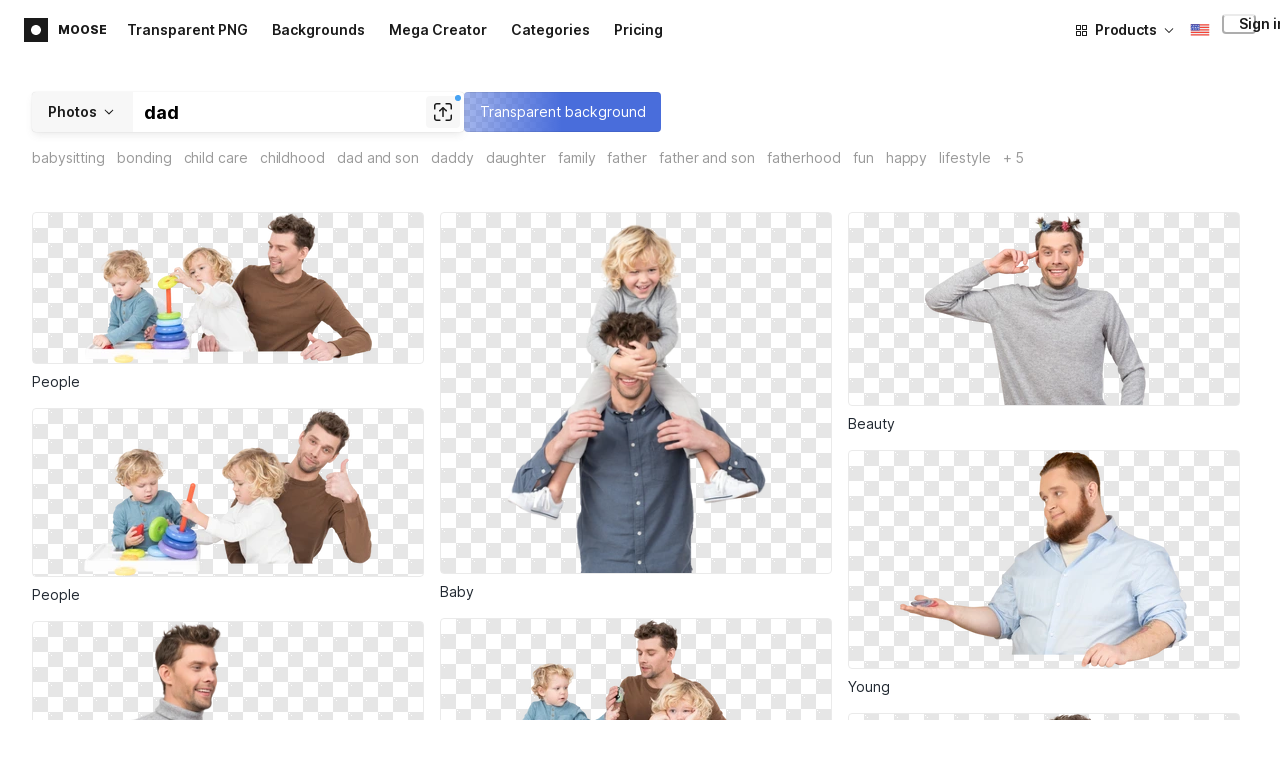

--- FILE ---
content_type: text/html;charset=UTF-8
request_url: https://icons8.com/photos/t/dad--transparent
body_size: 390540
content:
<!doctype html>
<html lang="en" data-n-head="%7B%22lang%22:%7B%22ssr%22:%22en%22%7D%7D">
<head>
  <title>1000+ Dad Stock Photos &amp; Pictures for Free</title><meta data-n-head="ssr" charset="utf-8"><meta data-n-head="ssr" name="viewport" content="width=device-width, initial-scale=1"><meta data-n-head="ssr" name="format-detection" content="telephone=no"><meta data-n-head="ssr" name="robots" data-hid="robots" content="noodp"><meta data-n-head="ssr" http-equiv="X-UA-Compatible" content="IE=edge, chrome=1"><meta data-n-head="ssr" name="theme-color" content="#dEc4a1"><meta data-n-head="ssr" name="description" data-hid="description" content="Download free Dad stock images for personal and commercial use, with a transparent background (PNG, PSD)."><meta data-n-head="ssr" name="twitter:card" data-hid="twitter:card" content="summary_large_image"><meta data-n-head="ssr" name="twitter:url" data-hid="twitter:url" content="https://icons8.com/photos/t/dad--transparent"><meta data-n-head="ssr" name="twitter:title" data-hid="twitter:title" content="1000+ Dad Stock Photos &amp; Pictures for Free"><meta data-n-head="ssr" name="twitter:description" data-hid="twitter:description" content="Download free Dad stock images for personal and commercial use, with a transparent background (PNG, PSD)."><meta data-n-head="ssr" name="twitter:image" data-hid="twitter:image" content="https://maxst.icons8.com/vue-static/moose/seo/opengraph.png"><meta data-n-head="ssr" name="og:url" data-hid="og:url" content="https://icons8.com/photos/t/dad--transparent"><meta data-n-head="ssr" name="og:title" data-hid="og:title" content="1000+ Dad Stock Photos &amp; Pictures for Free"><meta data-n-head="ssr" name="og:description" data-hid="og:description" content="Download free Dad stock images for personal and commercial use, with a transparent background (PNG, PSD)."><meta data-n-head="ssr" name="og:image" data-hid="og:image" content="https://maxst.icons8.com/vue-static/moose/seo/opengraph.png"><link data-n-head="ssr" rel="icon" type="image/png" size="16" data-hid="favicon-16" href="https://maxst.icons8.com/vue-static/moose/seo/favicon.png"><link data-n-head="ssr" rel="icon" type="image/png" size="32" data-hid="favicon-32" href="https://maxst.icons8.com/vue-static/moose/seo/favicon.png"><link data-n-head="ssr" rel="canonical" href="https://icons8.com/photos/t/dad--transparent"><link data-n-head="ssr" rel="alternate" hreflang="en" data-hid="alternate-en" href="https://icons8.com/photos/t/dad--transparent"><link data-n-head="ssr" rel="alternate" hreflang="zh" data-hid="alternate-zh" href="https://igoutu.cn/photos/t/dad--transparent"><link data-n-head="ssr" rel="alternate" hreflang="fr" data-hid="alternate-fr" href="https://icones8.fr/photos/t/dad--transparent"><link data-n-head="ssr" rel="alternate" hreflang="de" data-hid="alternate-de" href="https://icons8.de/photos/t/dad--transparent"><link data-n-head="ssr" rel="alternate" hreflang="it" data-hid="alternate-it" href="https://icons8.it/photos/t/dad--transparent"><link data-n-head="ssr" rel="alternate" hreflang="ja" data-hid="alternate-ja" href="https://icons8.jp/photos/t/dad--transparent"><link data-n-head="ssr" rel="alternate" hreflang="pt" data-hid="alternate-pt" href="https://icons8.com.br/photos/t/dad--transparent"><link data-n-head="ssr" rel="alternate" hreflang="ru" data-hid="alternate-ru" href="https://icons8.ru/photos/t/dad--transparent"><link data-n-head="ssr" rel="alternate" hreflang="es" data-hid="alternate-es" href="https://iconos8.es/photos/t/dad--transparent"><link data-n-head="ssr" rel="alternate" hreflang="ko" data-hid="alternate-ko" href="https://icons8.kr/photos/t/dad--transparent"><link data-n-head="ssr" rel="alternate" hreflang="x-default" data-hid="x-default-en" href="https://icons8.com/photos/t/dad--transparent"><link data-n-head="ssr" rel="canonical" href="https://icons8.com/photos/t/dad--transparent"><link data-n-head="ssr" rel="preload" href="https://photo-cdn2.icons8.com/5mXZg8kf6zdmu5hPNiAVRyJswQJMWLuDKX61zmhjsgw/rs:fit:288:150/czM6Ly9pY29uczgu/bW9vc2UtcHJvZC5h/c3NldHMvYXNzZXRz/L2VkaXRvci9tb2Rl/bC85NTYvNWIzNjc3/YzQtMjkzYi00MTYy/LWEwNWQtNTFjMjY2/ZjE5MTcyLnBuZw.png" as="image" fetchpriority="high" media="(max-width: 800px)"><link data-n-head="ssr" rel="preload" href="https://photo-cdn2.icons8.com/5mXZg8kf6zdmu5hPNiAVRyJswQJMWLuDKX61zmhjsgw/rs:fit:288:150/czM6Ly9pY29uczgu/bW9vc2UtcHJvZC5h/c3NldHMvYXNzZXRz/L2VkaXRvci9tb2Rl/bC85NTYvNWIzNjc3/YzQtMjkzYi00MTYy/LWEwNWQtNTFjMjY2/ZjE5MTcyLnBuZw.png" as="image" fetchpriority="high" media="(min-width: 800px) and (max-width: 1200px)"><link data-n-head="ssr" rel="preload" href="https://photo-cdn2.icons8.com/5mXZg8kf6zdmu5hPNiAVRyJswQJMWLuDKX61zmhjsgw/rs:fit:288:150/czM6Ly9pY29uczgu/bW9vc2UtcHJvZC5h/c3NldHMvYXNzZXRz/L2VkaXRvci9tb2Rl/bC85NTYvNWIzNjc3/YzQtMjkzYi00MTYy/LWEwNWQtNTFjMjY2/ZjE5MTcyLnBuZw.png" as="image" fetchpriority="high" media="(min-width: 1200px)"><link rel="modulepreload" as="script" crossorigin href="https://maxst.icons8.com/_nuxt/moose/app.239cd9a73e33751c8ac0.js"><link rel="modulepreload" as="script" crossorigin href="https://maxst.icons8.com/_nuxt/moose/commons/app.cd4a8daeb49c68ca7951.js"><link rel="modulepreload" as="script" crossorigin href="https://maxst.icons8.com/_nuxt/moose/runtime.0581f58a941d80584de2.js"><link rel="modulepreload" as="script" crossorigin href="https://maxst.icons8.com/_nuxt/moose/vendors/app.139143066dad60dc110b.js"><link rel="modulepreload" as="script" crossorigin href="https://maxst.icons8.com/_nuxt/moose/52.0039a134bf89029221c3.js"><link rel="modulepreload" as="script" crossorigin href="https://maxst.icons8.com/_nuxt/moose/53.bbb631fa2b2c559c3580.js"><link rel="modulepreload" as="script" crossorigin href="https://maxst.icons8.com/_nuxt/moose/45.1979c19c3a6c8df72146.js"><link rel="modulepreload" as="script" crossorigin href="https://maxst.icons8.com/_nuxt/moose/43.3a0c77874e1bd6a2fd12.js"><link rel="modulepreload" as="script" crossorigin href="https://maxst.icons8.com/_nuxt/moose/47.e3476480e3ae51c916cf.js"><link rel="modulepreload" as="script" crossorigin href="https://maxst.icons8.com/_nuxt/moose/48.31f0879bb75fd2a65d68.js"><link rel="modulepreload" as="script" crossorigin href="https://maxst.icons8.com/_nuxt/moose/41.10c432be0feb2ebe36f0.js"><link rel="modulepreload" as="script" crossorigin href="https://maxst.icons8.com/_nuxt/moose/51.b38ef884c6ac98da5c6f.js"><link rel="modulepreload" as="script" crossorigin href="https://maxst.icons8.com/_nuxt/moose/44.abb0d144c3d9dfc9759a.js"><link rel="modulepreload" as="script" crossorigin href="https://maxst.icons8.com/_nuxt/moose/49.321fabc0947afd52c164.js"><link rel="prefetch" as="script" crossorigin href="https://maxst.icons8.com/_nuxt/moose/2.cb0f54e13b01a1a2ef46.js"><link rel="prefetch" as="script" crossorigin href="https://maxst.icons8.com/_nuxt/moose/36.44f57c3e4c41a12552d1.js"><link rel="prefetch" as="script" crossorigin href="https://maxst.icons8.com/_nuxt/moose/37.35ee4c39c271159cae23.js"><link rel="prefetch" as="script" crossorigin href="https://maxst.icons8.com/_nuxt/moose/38.e8cf0e9fc0cde9bf8159.js"><link rel="prefetch" as="script" crossorigin href="https://maxst.icons8.com/_nuxt/moose/39.bd9a7966b3e8eec76834.js"><link rel="prefetch" as="script" crossorigin href="https://maxst.icons8.com/_nuxt/moose/40.f905493b96975839264d.js"><link rel="prefetch" as="script" crossorigin href="https://maxst.icons8.com/_nuxt/moose/42.1c6fbc029508026bb699.js"><link rel="prefetch" as="script" crossorigin href="https://maxst.icons8.com/_nuxt/moose/46.094f454568c898a20b3f.js"><link rel="prefetch" as="script" crossorigin href="https://maxst.icons8.com/_nuxt/moose/50.44e5e962fa45850801a9.js"><link rel="prefetch" as="script" crossorigin href="https://maxst.icons8.com/_nuxt/moose/54.f72015784a7b47b7d6d4.js"><link rel="prefetch" as="script" crossorigin href="https://maxst.icons8.com/_nuxt/moose/i8-support-chat.a21b1bd03e76ffaf6169.js"><link rel="prefetch" as="script" crossorigin href="https://maxst.icons8.com/_nuxt/moose/moose-categories-previews.25c185d1a92d02cb6630.js"><link rel="prefetch" as="script" crossorigin href="https://maxst.icons8.com/_nuxt/moose/moose-cross-search.01853ee7752e79e6fd8c.js"><link rel="prefetch" as="script" crossorigin href="https://maxst.icons8.com/_nuxt/moose/moose-error-toast.b05367c6a75e3ec4ef19.js"><link rel="prefetch" as="script" crossorigin href="https://maxst.icons8.com/_nuxt/moose/moose-pagination.63cd90f69dfae584cc8f.js"><link rel="prefetch" as="script" crossorigin href="https://maxst.icons8.com/_nuxt/moose/moose-photo-modal.cff80dd21de4acb12985.js"><link rel="prefetch" as="script" crossorigin href="https://maxst.icons8.com/_nuxt/moose/moose-photo-modal/pages/photos/photo/_photoId/index/pages/photos/photo/_photoId/variations/_variationId.d174855f077edd13d7e8.js"><link rel="prefetch" as="script" crossorigin href="https://maxst.icons8.com/_nuxt/moose/moose-promo.c984bf223b1afabe3f53.js"><link rel="prefetch" as="script" crossorigin href="https://maxst.icons8.com/_nuxt/moose/moose-related-photos.035394377de08858381f.js"><link rel="prefetch" as="script" crossorigin href="https://maxst.icons8.com/_nuxt/moose/moose-seo-placeholder-search.ba8ac0ea1346a796ab79.js"><link rel="prefetch" as="script" crossorigin href="https://maxst.icons8.com/_nuxt/moose/moose-trending-categories.044aca6ade0fa4138ba9.js"><link rel="prefetch" as="script" crossorigin href="https://maxst.icons8.com/_nuxt/moose/pages/photos/_.55818061a810477bb35b.js"><link rel="prefetch" as="script" crossorigin href="https://maxst.icons8.com/_nuxt/moose/pages/photos/categories.f9aee0068ee6c04b64f7.js"><link rel="prefetch" as="script" crossorigin href="https://maxst.icons8.com/_nuxt/moose/pages/photos/image/_imageId/index.78708b765067486ccbe5.js"><link rel="prefetch" as="script" crossorigin href="https://maxst.icons8.com/_nuxt/moose/pages/photos/image/_imageId/s/_query.3dbc4e04659db831a199.js"><link rel="prefetch" as="script" crossorigin href="https://maxst.icons8.com/_nuxt/moose/pages/photos/index.158713006938236289d6.js"><link rel="prefetch" as="script" crossorigin href="https://maxst.icons8.com/_nuxt/moose/pages/photos/models/_model.0b9de8afd33cfabb5980.js"><link rel="prefetch" as="script" crossorigin href="https://maxst.icons8.com/_nuxt/moose/pages/photos/photo/_photoId/index.95cf04baf28d0f83dd90.js"><link rel="prefetch" as="script" crossorigin href="https://maxst.icons8.com/_nuxt/moose/pages/photos/photo/_photoId/variations/_variationId.fbd82800ac9f2883ca9d.js"><link rel="prefetch" as="script" crossorigin href="https://maxst.icons8.com/_nuxt/moose/pages/photos/photographers/_photographer.025f306234d6a3e6c90d.js"><link rel="prefetch" as="script" crossorigin href="https://maxst.icons8.com/_nuxt/moose/pages/photos/pricing/_slug.4be9729fa86d8b7b17d7.js"><link rel="prefetch" as="script" crossorigin href="https://maxst.icons8.com/_nuxt/moose/pages/photos/s/_query.7ad6736d0875aacf1ac0.js"><link rel="prefetch" as="script" crossorigin href="https://maxst.icons8.com/_nuxt/moose/pages/photos/s/file.a1331a7a8c6214aaebbc.js"><link rel="prefetch" as="script" crossorigin href="https://maxst.icons8.com/_nuxt/moose/pages/photos/t/_query.d7e438168a3090ebf689.js"><link rel="prefetch" as="script" crossorigin href="https://maxst.icons8.com/_nuxt/moose/pages/server_status.38e4ce1ffbe292c65aa8.js"><link rel="prefetch" as="script" crossorigin href="https://maxst.icons8.com/_nuxt/moose/sentry.177ea714c8f152220f15.js"><link rel="prefetch" as="script" crossorigin href="https://maxst.icons8.com/_nuxt/moose/shutterstock-ads.6af478214ea241e473ee.js"><link rel="prefetch" as="script" crossorigin href="https://maxst.icons8.com/_nuxt/moose/vendors/i8-footer.99881cc99d12f7029715.js"><link rel="prefetch" as="script" crossorigin href="https://maxst.icons8.com/_nuxt/moose/vendors/i8-header.e69055456924eed84362.js"><link rel="prefetch" as="script" crossorigin href="https://maxst.icons8.com/_nuxt/moose/vendors/moose-photo-modal/pages/photos/photo/_photoId/index/pages/photos/photo/_photoId/variations/_/5620933f.3c5714f15495d4ed8264.js"><link rel="prefetch" as="script" crossorigin href="https://maxst.icons8.com/_nuxt/moose/vendors/sentry.1c4892e29a531d90de5f.js"><style data-vue-ssr-id="b2037a0c:0,ee8a15ac:0,aefcc5ac:0 0d744138:0,35e70055:0,0fa49abf:0,06a4a251:0,e3f8b136:0,4b08f5ee:0,a8318d26:0,134a5cca:0,7b2c8db3:0,95fe81b0:0,f255e7fe:0,5ff13c4a:0,951268c0:0,94c5319a:0,86600210:0,32e50426:0,dbd8b0b4:0,2123d1bf:0,bca0ff22:0,57350eef:0,3f9d1603:0,7be100e5:0,73f083b2:0,533177bc:0,6201687a:0,b5372f38:0,10b654d8:0,57958266:0,7ad5cc83:0,23a69dbc:0,44c0520c:0,b634d0f0:0,3093bdc7:0,6ea741ee:0,320e806e:0,5747f778:0,5046ea44:0,71714b9e:0,7c205daa:0,2a3fefac:0,29972a98:0,a1f3d634:0,18473c04:0,b7675444:0,70406ab6:0,4042e696:0,244e942e:0,4cc8ecd4:0,1329f908:0,bfbf40d6:0,54c4b8da:0,48599d46:0">@keyframes spin{0%{transform:rotate(0deg)}to{transform:rotate(1turn)}}@font-face{font-display:swap;font-family:"Inter";font-style:normal;font-weight:100 900;src:url(https://maxst.icons8.com/_nuxt/moose/fonts/Inter-VariableFont.f065685.woff2) format("woff2-variations")}body{color:#000;font-family:Inter,-apple-system,BlinkMacSystemFont,"Helvetica Neue","Segoe UI","Fira Sans",Roboto,Oxygen,Ubuntu,"Droid Sans",Arial,sans-serif;font-size:16px;line-height:1.5;margin:0;padding:0}*,:after,:before{box-sizing:border-box}:focus{outline:none}
.i8-social-login{display:flex;margin:0 -8px}.i8-social-login__link{background:var(--social-login-links-background,var(--c-transparent-black_100));border-radius:4px;border-radius:var(--social-login-links-radius,4px);cursor:pointer;display:flex;flex:1;justify-content:center;margin:0 8px;padding:.625rem;padding:var(--social-login-links-padding,.625rem);transition:all .2s ease-out}.i8-social-login__link:hover{background:var(--social-login-links-background-hover,var(--c-transparent-black_200))}.i8-social-login__link:active{background:var(--social-login-links-background-active,var(--c-transparent-black_300));transform:scale(.975);transform:var(--button-active-transform,scale(.975))}.i8-social-login__link svg{background-size:cover;display:block;height:1.25rem;height:var(--social-login-icon-size,1.25rem);margin:auto;width:1.25rem;width:var(--social-login-icon-size,1.25rem)}.i8-social-login__icon{margin:auto}.i8-auth-button[data-v-5b1cb82c]{--button-background:var(--c-black_900);--button-background-color-hover:var(--c-black_800);--button-background-color-active:var(--c-black_900);--button-color:#fff;display:block;width:100%}.i8-login-form{max-width:100%;max-width:var(--login-form-max-width,100%)}.i8-login-form__title{font-size:1.5rem;font-size:var(--login-form-title-fontsize,1.5rem);font-weight:700;font-weight:var(--login-form-title-fontweight,700);letter-spacing:-.005em;line-height:2rem;line-height:var(--login-form-title-lineheight,2rem);margin-bottom:24px}.i8-login-form__social{margin-bottom:24px}.i8-login-form__desc{font-size:14px;font-size:var(--font-sm,14px);letter-spacing:-.006em;line-height:20px;line-height:var(--ui-14-line-height,20px);margin-bottom:16px}.i8-login-form__group,.i8-login-form__reset{margin-bottom:24px}.i8-login-form__submit{--button-background:var(--c-black_900);--button-background-color-hover:var(--c-black_800);--button-background-color-active:var(--c-black_900);--button-color:#fff;display:block;width:100%}.i8-auth-forms__checkbox[data-v-8f965ae2]{--checkbox-checked-background:var(--c-black_900);--checkbox-checked-background-hover:var(--c-black_800);--checkbox-checked-background-active:var(--c-black_900)}.i8-auth-forms__checkbox[data-v-8f965ae2]:not(:last-child){margin-bottom:16px}.i8-register-form{max-width:100%;max-width:var(--login-form-max-width,100%)}.i8-register-form__title{font-size:1.5rem;font-size:var(--register-form-title-font-size,1.5rem);font-weight:700;font-weight:var(--register-form-title-font-weight,700);letter-spacing:-.005em;line-height:2rem;line-height:var(--register-form-title-line-height,2rem);margin-bottom:24px}.i8-register-form__social{margin-bottom:24px}.i8-register-form__desc{font-size:14px;font-size:var(--font-sm,14px);letter-spacing:-.006em;line-height:20px;line-height:var(--ui-14-line-height,20px);margin-bottom:16px}.i8-register-form__group,.i8-register-form__reset{margin-bottom:24px}.i8-register-form__submit{--button-background:var(--c-black_900);--button-background-color-hover:var(--c-black_800);--button-background-color-active:var(--c-black_900);--button-color:#fff;display:block;width:100%}@media screen and (min-width:1024px){.cf-turnstile[data-v-761b835a]{height:2.5rem;transform:scale(.6153846154);transform-origin:top right}}.i8-auth-form{grid-column-gap:0;color:#1a1a1a;color:var(--c-black_900,#1a1a1a);display:grid;grid-template-columns:none;height:100%;width:100%}@media screen and (min-width:768px){.i8-auth-form{height:584px}}.i8-auth-form__block{min-height:auto;min-width:100%;width:100%}.i8-auth-form__benefits{height:100%;margin-left:2rem;max-width:369px;max-width:var(--auth-modal-forms-max-width,369px);width:100%}.i8-auth-form__slides{display:none}.i8-auth-form__forms-wrapper{max-width:100%;max-width:var(--auth-modal-forms-max-width,100%);width:100%;width:var(--auth-modal-forms-width,100%)}.i8-auth-form__forms-wrapper .i8-tab--active{font-weight:600}.i8-auth-form__tabs{margin-bottom:40px;position:relative}.i8-auth-form__tabs .i8-tab__inner{border-bottom:none!important}.i8-auth-form__tabs-underline{background:#000;bottom:-1px;content:"";height:1px;left:0;position:absolute;transition:all .4s ease;width:0;will-change:width,left}@media screen and (min-width:1024px){.i8-auth-form{grid-column-gap:var(--spacer-lg);grid-template-columns:1fr 1fr}.i8-auth-form__block{min-height:450px}.i8-auth-form__slides{align-items:center;display:flex;justify-content:flex-end}.i8-auth-form__forms-wrapper{max-width:369px;max-width:var(--auth-modal-forms-max-width,369px)}}.i8-auth-forms__title{font:var(--font-h2);margin:0}.i8-auth-forms__text{font:var(--font-ui-14-regular);margin-top:1rem!important}.i8-auth-forms__input{--text-input-width:100%;--text-input-error-message-position:static;margin-top:1rem;width:100%}.i8-auth-forms__input--single{margin-top:2rem}.i8-auth-forms__input.i8-text-input--error{margin-bottom:1rem}.i8-auth-forms__action-btn{margin-top:1.5rem}.i8-auth-modal .i8-modal{--modal-padding:0 1.75rem;--modal-width:100%;box-sizing:border-box;max-width:100%}.i8-auth-modal .i8-modal .i8-modal__content{height:100%;overflow-x:hidden;padding:1.25rem 0}@media screen and (max-width:768px){.i8-auth-modal .i8-modal{--modal-max-height:100vh;height:100%;max-height:100%}}@media screen and (min-width:768px){.i8-auth-modal .i8-modal{--modal-width:80%;border-radius:.25rem;max-width:52.125rem}}@media screen and (min-width:1024px){.i8-auth-modal .i8-modal{--modal-padding:0}.i8-auth-modal .i8-modal .i8-modal__content{padding:2rem 0}}@media screen and (max-width:768px){.i8-auth-modal .i8-modal__button--close{border:none;left:auto;right:9px;top:1rem}}.fade-scale-enter-active,.fade-scale-leave-active{transition:all .3s ease}.fade-scale-enter-to,.fade-scale-leave{opacity:1;transform:scale(1)}.fade-scale-enter,.fade-scale-leave-to{opacity:0;transform:scale(.95)}.i8-complete-registration-form{grid-column-gap:0;display:inline-grid;grid-template-columns:none;height:100%;width:100%}.i8-complete-registration-form__picture{display:none}.i8-complete-registration-form__form{align-items:center;display:flex}@media screen and (min-width:768px){.i8-complete-registration-form{height:min(584px,80vh)}}@media screen and (min-width:1024px){.i8-complete-registration-form{grid-column-gap:var(--spacer-lg);grid-template-columns:1fr 1fr}.i8-complete-registration-form__picture{display:flex;min-height:33.75rem}.i8-complete-registration-form__form{max-width:369px;max-width:var(--auth-modal-forms-max-width,369px)}}.i8-auth-benefits[data-v-6db5b9a4]{background:var(--c-black_100);border-radius:4px;display:flex;flex-direction:column;overflow:hidden}.i8-auth-benefits__image[data-v-6db5b9a4]{height:23rem;position:relative}.i8-auth-benefits__icons--with-asset[data-v-6db5b9a4]{--icons-rocket-umbrella-translate:40px,-110px}.i8-auth-benefits__icons-asset-container[data-v-6db5b9a4]{align-items:center;background:#fff;border-radius:50%;box-shadow:0 0 1px rgba(96,96,96,.31),0 12px 24px rgba(96,96,96,.15);display:flex;height:6.25rem;justify-content:center;left:50%;margin:0;position:absolute;top:50%;transform:translate(-50%,-50%);width:6.25rem}.i8-auth-benefits__photos[data-v-6db5b9a4]{--layer-0:100px;--layer-1:170px}.i8-auth-benefits__photos-asset-default>[data-v-6db5b9a4],.i8-auth-benefits__photos>[data-v-6db5b9a4]{background-position:bottom;background-repeat:no-repeat;background-size:100%;position:absolute}.i8-auth-benefits__photos-rect[data-v-6db5b9a4]{border-radius:.25rem;height:calc(4rem + 1px);width:5.75rem}.i8-auth-benefits__photos-asset[data-v-6db5b9a4]{align-items:center;bottom:0;display:flex;justify-content:center;left:90px;position:absolute;right:90px;top:0}.i8-auth-benefits__photos-asset>[data-v-6db5b9a4]{max-width:11.75rem}.i8-auth-benefits__photos-0[data-v-6db5b9a4]{background-image:url(https://goodies.icons8.com/web/common/auth/photos_0.webp);bottom:var(--layer-1);height:5.125rem;right:2px;width:5.75rem}.i8-auth-benefits__photos-1[data-v-6db5b9a4]{background-image:url(https://goodies.icons8.com/web/common/auth/photos_1.webp);bottom:var(--layer-0);height:5rem;right:5px;width:4.5rem}.i8-auth-benefits__photos-2[data-v-6db5b9a4]{background-image:url(https://goodies.icons8.com/web/common/auth/photos_2.webp);bottom:var(--layer-1);height:5rem;left:-3px;width:3.875rem}.i8-auth-benefits__photos-3[data-v-6db5b9a4]{background-image:url(https://goodies.icons8.com/web/common/auth/photos_3.webp);bottom:var(--layer-0);height:6.5rem;left:0;width:5rem}.i8-auth-benefits__photos-4[data-v-6db5b9a4]{background-image:url(https://goodies.icons8.com/web/common/auth/photos_4.webp);bottom:var(--layer-1);height:5.5rem;left:85px;width:6.125rem}.i8-auth-benefits__photos-5[data-v-6db5b9a4]{background-image:url(https://goodies.icons8.com/web/common/auth/photos_5.webp);bottom:var(--layer-0);height:5rem;left:94px;width:5.25rem}.i8-auth-benefits__photos-6[data-v-6db5b9a4]{background-image:url(https://goodies.icons8.com/web/common/auth/photos_6.webp);bottom:var(--layer-1);height:5rem;right:95px;width:4.75rem}.i8-auth-benefits__photos-7[data-v-6db5b9a4]{background-image:url(https://goodies.icons8.com/web/common/auth/photos_7.webp);bottom:var(--layer-0);height:5.25rem;right:101px;width:4rem}.i8-auth-benefits__vectors-rect[data-v-6db5b9a4]{background-position:0;background-repeat:no-repeat;border-radius:7px;height:12rem;position:absolute;width:8.625rem}.i8-auth-benefits__vectors-0[data-v-6db5b9a4]{background-color:#e4edff;background-image:url(https://goodies.icons8.com/web/common/auth/vectors_cups.webp);background-position:14px 26px;background-size:auto 80%;bottom:4.375rem;right:-5.25rem}.i8-auth-benefits__vectors-1[data-v-6db5b9a4]{background-color:#ffe7e7;background-image:url(https://goodies.icons8.com/web/common/auth/vectors_drink.webp);background-position:50%;background-size:102px;bottom:1rem;right:5.5rem;transform:rotate(14deg);transform-origin:bottom right}.i8-auth-benefits__vectors-2[data-v-6db5b9a4]{background-color:#daf0f7;background-image:url(https://goodies.icons8.com/web/common/auth/vectors_eye.webp);background-size:100%}.i8-auth-benefits__vectors-asset-wrap[data-v-6db5b9a4]{align-items:center;bottom:6rem;display:flex;height:12rem;left:2.75rem;position:absolute;transform:rotate(-8deg);width:8.625rem}.i8-auth-benefits__vectors-asset[data-v-6db5b9a4]{background:#fff;border-radius:8px;box-shadow:0 0 1px rgba(96,96,96,.31),0 12px 24px -6px rgba(96,96,96,.15)}.i8-auth-benefits__music[data-v-6db5b9a4]{background-image:url(https://goodies.icons8.com/web/common/auth/music.webp);background-repeat:no-repeat;background-size:cover;height:23rem}.i8-auth-benefits__music-asset[data-v-6db5b9a4]{background:inherit;height:8.125rem;left:119px;margin:0;position:absolute;top:7.125rem;width:8.125rem}.i8-auth-benefits__design-tools[data-v-6db5b9a4]{background-image:url(https://goodies.icons8.com/web/common/auth/design_tools.webp);background-repeat:no-repeat;background-size:cover;height:23rem}.i8-auth-benefits__title[data-v-6db5b9a4]{font:var(--font-h3);margin:2.5rem 0 .5rem;text-align:center}.i8-auth-benefits__items[data-v-6db5b9a4]{font:var(--font-ui-14-regular);margin:0 1rem .5rem;text-align:center}.i8-auth-benefits__items p[data-v-6db5b9a4]{margin:initial}.i8-auth-benefits__items p+p[data-v-6db5b9a4]{margin-top:.5rem}.i8-auth-benefits__nav[data-v-6db5b9a4]{display:flex;justify-content:center;margin-bottom:40px;margin-top:auto}.i8-auth-benefits__nav>svg[data-v-6db5b9a4]{cursor:pointer;height:1rem;padding:.375rem;width:1rem}
.intercom-cta[data-v-1dc5c933]{align-items:center;background:#1fb141;border:none;border-radius:50%;bottom:20px;box-shadow:0 1px 6px 0 rgba(0,0,0,.06),0 2px 32px 0 rgba(0,0,0,.16);cursor:pointer;display:flex;height:3rem;justify-content:center;position:fixed;right:20px;width:3rem;z-index:2147483000}.with-corner-ad[data-v-1dc5c933]{right:240px}.nuxt-progress{background-color:#5ca3fd;height:2.5px;left:0;opacity:1;position:fixed;right:0;top:0;transition:width .1s,opacity .4s;width:0;z-index:999999}.nuxt-progress.nuxt-progress-notransition{transition:none}.nuxt-progress-failed{background-color:red}
/*! normalize.css v8.0.1 | MIT License | github.com/necolas/normalize.css */html{-webkit-text-size-adjust:100%;line-height:1.15}main{display:block}h1{font-size:2em;margin:.67em 0}hr{box-sizing:content-box;height:0;overflow:visible}pre{font-family:monospace,monospace;font-size:1em}a{background-color:transparent}abbr[title]{border-bottom:none;text-decoration:underline;-webkit-text-decoration:underline dotted;text-decoration:underline dotted}b,strong{font-weight:bolder}code,kbd,samp{font-family:monospace,monospace;font-size:1em}small{font-size:80%}sub,sup{font-size:75%;line-height:0;position:relative;vertical-align:baseline}sub{bottom:-.25em}sup{top:-.5em}img{border-style:none}button,input,optgroup,select,textarea{font-family:inherit;font-size:100%;line-height:1.15;margin:0}button,input{overflow:visible}button,select{text-transform:none}[type=button],[type=reset],[type=submit],button{-webkit-appearance:button}[type=button]::-moz-focus-inner,[type=reset]::-moz-focus-inner,[type=submit]::-moz-focus-inner,button::-moz-focus-inner{border-style:none;padding:0}[type=button]:-moz-focusring,[type=reset]:-moz-focusring,[type=submit]:-moz-focusring,button:-moz-focusring{outline:1px dotted ButtonText}fieldset{padding:.35em .75em .625em}legend{box-sizing:border-box;color:inherit;display:table;max-width:100%;padding:0;white-space:normal}progress{vertical-align:baseline}textarea{overflow:auto}[type=checkbox],[type=radio]{box-sizing:border-box;padding:0}[type=number]::-webkit-inner-spin-button,[type=number]::-webkit-outer-spin-button{height:auto}[type=search]{-webkit-appearance:textfield;outline-offset:-2px}[type=search]::-webkit-search-decoration{-webkit-appearance:none}::-webkit-file-upload-button{-webkit-appearance:button;font:inherit}details{display:block}summary{display:list-item}[hidden],template{display:none}:root{--font-family-primary:"Roboto",serif;--font-family-secondary:"Raleway",sans-serif;--font-family-legacy:"Inter",sans-serif}@media(min-width:1024px){:root{--h1-font-size:2.5rem;--h2-font-size:1.5rem;--h3-font-size:1.125rem;--h4-font-size:0.875rem;--h1-line-height:48px}}:root{--c-white:#fff;--c-transparent-black_100:rgba(0,0,0,.03);--c-transparent-black_200:rgba(0,0,0,.08);--c-transparent-black_300:rgba(0,0,0,.15);--c-transparent-black_400:rgba(0,0,0,.26);--c-transparent-black_500:rgba(0,0,0,.4);--c-transparent-black_600:rgba(0,0,0,.55);--c-transparent-black_700:rgba(0,0,0,.7);--c-transparent-black_800:rgba(0,0,0,.8);--c-transparent-black_900:rgba(0,0,0,.9);--c-black_100:#f7f7f7;--c-black_200:#ebebeb;--c-black_300:#d9d9d9;--c-black_400:#bdbdbd;--c-black_500:#999;--c-black_600:#737373;--c-black_700:#4d4d4d;--c-black_800:#333;--c-black_900:#1a1a1a;--c-green_100:#e7f9eb;--c-green_200:#c3efcd;--c-green_300:#88dd9f;--c-green_400:#47d16c;--c-green_500:#1fb141;--c-green_600:#189a2e;--c-green_700:#0d731e;--c-green_800:#085e16;--c-green_900:#04490f;--c-red_100:#ffe3e3;--c-red_200:#ffbdbd;--c-red_300:#ff9b9b;--c-red_400:#f86a6a;--c-red_500:#ef4e4e;--c-red_600:#e12d39;--c-red_700:#cf1124;--c-red_800:#ab091e;--c-red_900:#8a041a;--c-yellow_100:#fffbea;--c-yellow_200:#fff3c4;--c-yellow_300:#fce588;--c-yellow_400:#fadb5f;--c-yellow_500:#f7c948;--c-yellow_600:#f0b429;--c-yellow_700:#de911d;--c-yellow_800:#cb6e17;--c-yellow_900:#b44d12;--c-blue_100:#e6f6ff;--c-blue_200:#bae3ff;--c-blue_300:#7cc4fa;--c-blue_400:#47a3f3;--c-blue_500:#2186eb;--c-blue_600:#0967d2;--c-blue_700:#0552b5;--c-blue_800:#03449e;--c-blue_900:#01337d;--c-body:var(--c-white);--c-text:var(--c-black_900);--spacer-2xs:0.25rem;--spacer-xs:0.5rem;--spacer-sm:1rem;--spacer-base:1.5rem;--spacer-lg:2rem;--spacer-xl:2.5rem;--spacer-2xl:5rem;--spacer-3xl:10rem;--font-family-primary:Inter,apple-system,BlinkMacSystemFont,Helvetica Neue,Segoe UI,Fira Sans,Roboto,Oxygen,Ubuntu,Droid Sans,Arial,sans-serif;--font-family-secondary:Inter,apple-system,BlinkMacSystemFont,Helvetica Neue,Segoe UI,Fira Sans,Roboto,Oxygen,Ubuntu,Droid Sans,Arial,sans-serif;--font-light:300;--font-normal:400;--font-medium:500;--font-semibold:600;--font-bold:700;--font-extra-bold:800;--font-extra-extra-bold:900;--font-2xs:0.625rem;--font-xs:0.75rem;--font-sm:0.875rem;--font-base:1rem;--font-lg:1.125rem;--font-xl:1.5rem;--h1-font-size:2rem;--h2-font-size:1.5rem;--h3-font-size:1rem;--h4-font-size:0.875rem;--h5-font-size:0.75rem;--h6-font-size:0.75rem;--h1-line-height:40px;--h2-line-height:32px;--h3-line-height:24px;--h4-line-height:20px;--p-line-height:24px;--ui-14-line-height:20px;--font-h1:var(--font-h1-weight,900) var(--font-h1-size,2rem)/var(--font-h1-line-height,40px) var(--font-h1-family,var(--font-family-primary));--font-h2:var(--font-h2-weight,700) var(--font-h2-size,1.5rem)/var(--font-h2-line-height,32px) var(--font-h2-family,var(--font-family-primary));--font-h3:var(--font-h3-weight,700) var(--font-h3-size,1rem)/var(--font-h3-line-height,24px) var(--font-h3-family,var(--font-family-primary));--font-h4:var(--font-h4-weight,700) var(--font-h4-size,0.875rem)/var(--font-h4-line-height,20px) var(--font-h4-family,var(--font-family-primary));--font-p:var(--font-p-weight,400) var(--font-p-size,var(--font-base))/var(--font-p-line-height,var(--p-line-height)) var(--font-p-family,var(--font-family-primary));--font-ui-14-regular:var(--font-ui-14-regular-weight,400) var(--font-ui-14-regular-size,var(--font-sm))/var(--font-ui-14-regular-line-height,var(--ui-14-line-height)) var(--font-ui-14-regular-family,var(--font-family-primary))}@media(min-width:1024px){:root{--h1-font-size:2.5rem;--h2-font-size:1.5rem;--h3-font-size:1.125rem;--h4-font-size:0.875rem;--font-h1-size:2.5rem;--font-h2-size:1.5rem;--font-h3-size:1.125rem;--font-h4-size:0.875rem;--h1-line-height:48px;--font-h1-line-height:48px}}@font-face{font-display:swap;font-family:"Inter";font-style:normal;font-weight:100 900;src:url(https://maxst.icons8.com/_nuxt/moose/fonts/Inter-VariableFont.f065685.woff2) format("woff2-variations")}*{font-family:Inter,apple-system,BlinkMacSystemFont,"Helvetica Neue","Segoe UI","Fira Sans",Roboto,Oxygen,Ubuntu,"Droid Sans",Arial,sans-serif}.center{align-items:center;display:flex;justify-content:center}@media(min-width:1024px){.mobile-only{display:none!important}}@media(max-width:1023px){.desktop-only{display:none!important}}.fade-enter-active,.fade-leave-active{transition:opacity .2s ease-out}.fade-enter,.fade-leave-to{opacity:0}.fade-smooth-enter-active,.fade-smooth-leave-active{transition:opacity .8s ease-out}.fade-smooth-enter,.fade-smooth-leave-to{opacity:0}.slide-fade-enter-active,.slide-fade-leave-active{transition:all .3s cubic-bezier(.3,.76,.27,1)}.slide-fade-enter{opacity:0;transform:translateY(20px)}.slide-fade-enter-to{opacity:1}.slide-fade-leave-to{opacity:0;transform:translateY(-20px)}@keyframes fade-show{0%{opacity:1}50%{opacity:.5}to{opacity:1}}@keyframes move-bbox{0%{transform:translate(20vh,10vh)}16%{transform:translate(50vh,10vh)}32%{transform:translate(80vh,10vh)}33%{transform:translate(20vh,30vh)}50%{transform:translate(50vh,30vh)}66%{transform:translate(80vh,30vh)}67%{transform:translate(20vh,50vh)}84%{transform:translate(50vh,50vh)}99%{transform:translate(80vh,50vh)}}@keyframes spin{0%{transform:rotate(0deg)}to{transform:rotate(1turn)}}.i8-header-logo .icon{height:24px!important;position:relative;width:24px!important}.i8-header-logo .icon svg{position:relative}.i8-header .i8-user-pic{line-height:24px!important}@media(min-width:1024px){.i8-header .i8-user-pic{line-height:32px!important}}.i8-header .i8-dropdown__content{background:#fff!important}.i8-header .i8-dropdown__content .text{color:#000}.i8-header .i8-header__content{background:#fff;border:none}.i8-header .i8-header__content .i8-header__login{align-items:center;line-height:32px}.i8-header .wrap{font-weight:400!important}.i8-header .wrap .text__chosen{font-weight:600}.i8-header .i8-dropdown-item:focus,.i8-header .i8-dropdown-item:hover{background:rgba(0,0,0,.03)!important}.i8-header .i8-dropdown__label:focus:not(.i8-dropdown__label--is-open),.i8-header .i8-dropdown__label:hover:not(.i8-dropdown__label--is-open){background:rgba(0,0,0,.03)}.i8-header .i8-dropdown__label:active:not(.i8-dropdown__label--is-open){background:rgba(0,0,0,.08)}.i8-header a[href="/photos/christmas"]:before{content:url("data:image/svg+xml;charset=utf-8,%3Csvg xmlns='http://www.w3.org/2000/svg' width='16' height='16' fill='none'%3E%3Cpath fill='%231FB141' d='M7.5.629 3.04 7h1.804l-2.828 5H7v2h1v-2h5l-.441-.754L10.063 7h1.898L7.5.629Zm0 1.746L10.04 6H8.312l2.937 5H3.734l2.82-5H4.962L7.5 2.375Z'/%3E%3C/svg%3E");display:block;height:18px;margin:4px 2px 0 0;width:18px}@media(max-width:1023px){.i8-header a[href="/photos/christmas"]:before{left:96px;margin:3px 0 0;position:absolute}}h1,h2,h3,h4,h5{margin:0;padding:0}.header2,.header3,.header4{font-weight:700}.header1{font-size:32px;font-weight:900;line-height:40px}@media(min-width:450px){.header1{font-size:40px;line-height:48px}}.header2{font-size:24px;line-height:32px}.header3{font-size:18px;line-height:24px}.header4{font-size:14px;line-height:24px}.text4{font-size:14px;line-height:20px}p{font-size:16px;line-height:24px;margin:0}.link{border-bottom:none;color:#1a1a1a;cursor:pointer;text-decoration:underline;-webkit-text-decoration:underline rgba(26,26,26,.26);text-decoration:underline rgba(26,26,26,.26);text-decoration-thickness:1px;text-underline-position:under;transition:all .2s ease-out}.link:hover{text-decoration:underline;-webkit-text-decoration:underline solid rgba(26,26,26,.6);text-decoration:underline solid rgba(26,26,26,.6);-webkit-text-decoration:1px underline rgba(26,26,26,.6);text-decoration:1px underline rgba(26,26,26,.6);text-decoration-thickness:1px}.link :focus,.link:active{text-decoration:underline;-webkit-text-decoration:underline solid #1a1a1a;text-decoration:underline solid #1a1a1a;-webkit-text-decoration:1px underline #1a1a1a;text-decoration:1px underline #1a1a1a;text-decoration-thickness:1px}a{-webkit-text-decoration:none;text-decoration:none}a,a:visited{color:#1a1a1a}.light{font-weight:300}.normal{font-weight:400}.semi-bold{font-weight:600}.bold{font-weight:700}.extra-bold{font-weight:800}.black{font-weight:900}body{color:#1a1a1a!important;font-family:"Inter","Helvetica Neue","Segoe UI","Fira Sans",Roboto,Oxygen,Ubuntu,"Droid Sans","Arial",sans-serif!important;font-size:14px!important;line-height:20px!important;margin:0;padding:0}@media(min-width:769px){.custom-scroll{scrollbar-color:rgba(0,0,0,.08);scrollbar-width:thin}.custom-scroll::-webkit-scrollbar{height:6px;width:6px}.custom-scroll::-webkit-scrollbar-thumb{background-color:rgba(0,0,0,.08);border-radius:6px}}*,:after,:before{box-sizing:border-box}:focus{outline:none}.font-small{font-size:12px;line-height:16px}.content-page{padding:32px 32px 56px}@media(max-width:400px){.content-page{padding:20px 20px 56px}}.content-page .pagination{margin-top:24px}@media(max-width:400px){.content-page .pagination{margin-top:16px}}ul{list-style:none;margin:0;padding-left:0}section.content{grid-gap:86px;display:grid;gap:86px;grid-template-columns:140px 1fr}section.content.no-categories{display:block}@media(max-width:768px){section.content{gap:0;grid-template-columns:1fr}section.content aside{display:none}section.content main{margin-left:-8px;margin-right:-8px}}.footer{--background:#f7f7f7!important}.align-center{align-items:center}.d-flex,.seo-block{display:flex}.seo-block{flex-direction:column;gap:12px;margin-bottom:16px;max-width:912px}.seo-block-line{border-right:1px solid rgba(0,0,0,.08);max-width:calc(100% - 380px);padding-right:32px}@media(max-width:768px){.seo-block-line{max-width:none}}.seo-block-header{font-size:24px;font-weight:700;letter-spacing:-.12px;line-height:32px}.seo-block-text{color:rgba(0,0,0,.55);font-size:14px;font-weight:400;letter-spacing:-.084px;line-height:20px}
.i8-header[data-v-fba9a0ae]{--i8-header-elements-gap:.75rem;--i8-header-color:var(--c-black_900,#1a1a1a);--i8-header-content-padding:1.25rem;--i8-header-control-radius:4px;--i8-header-height:60px;--i8header-control-hover-background:rgba(0,0,0,.04);color:#1a1a1a;color:var(--i8-header-color);position:relative;z-index:500}@media screen and (min-width:1024px){.i8-header[data-v-fba9a0ae]{--i8-header-elements-gap:1.75rem;--i8-header-content-padding:.875rem 1.5rem}}.i8-header.has-dropdown[data-v-fba9a0ae],.i8-header.mobile-open[data-v-fba9a0ae]{background:#fff}.i8-header__content[data-v-fba9a0ae]{align-items:stretch;display:flex;gap:var(--i8-header-elements-gap);max-height:3.75rem;padding:var(--i8-header-content-padding)}.i8-header__links[data-v-fba9a0ae]{flex-grow:1;margin-left:.5rem}.i8-header__controls[data-v-fba9a0ae]{display:flex;margin-left:auto}.i8-header__products-trigger[data-v-fba9a0ae]{display:none;margin-left:auto;margin-right:-.5rem}@media screen and (min-width:1024px){.i8-header--product .i8-header__products-trigger[data-v-fba9a0ae]{display:block}}.i8-header__language[data-v-fba9a0ae]{--dropdown-height:1.25rem;margin-left:auto}@media screen and (min-width:1024px){.i8-header__language[data-v-fba9a0ae]{--dropdown-height:2rem}}.i8-header__login[data-v-fba9a0ae]{display:none!important}@media screen and (min-width:1024px){.i8-header__login[data-v-fba9a0ae]{display:flex!important}}.i8-header__burger[data-v-fba9a0ae]{align-self:center;display:block}@media screen and (min-width:1024px){.i8-header__burger[data-v-fba9a0ae]{display:none}}.i8-header__mobile-nav[data-v-fba9a0ae]{display:none}@media screen and (max-width:1024px){.i8-header__mobile-nav.is-open[data-v-fba9a0ae]{display:block}}
.i8-header-logo[data-v-425e4c3a]{align-items:center;color:var(--i8-header-color);display:flex;font-size:12px;font-weight:800;line-height:1;-webkit-text-decoration:none;text-decoration:none;text-transform:uppercase}.i8-header-logo .icon[data-v-425e4c3a]{display:block;height:18px;width:18px}.i8-header-logo[data-v-425e4c3a] svg{fill:#1fb141;fill:var(--i8-header-logo-fill,#1fb141);display:block;height:100%;width:100%}.i8-header-logo .text[data-v-425e4c3a]{margin-left:10px;text-transform:uppercase}
.i8-header-nav[data-v-1bd97baf]{--i8-header-navlink-color:var(--i8-header-link-color,var(--i8-header-color));align-items:normal;overflow:hidden}.i8-header-nav--has-active-dropdown[data-v-1bd97baf]{overflow:visible}.i8-header-nav__link[data-v-1bd97baf]{align-items:center;border-radius:var(--i8-header-control-radius);color:var(--i8-header-navlink-color);display:flex;font:var(--font-ui-14-regular);font-weight:600;gap:4px;padding:0 .75rem;-webkit-text-decoration:none;text-decoration:none;transition:background-color .1s ease;white-space:nowrap}.i8-header-nav__link[data-v-1bd97baf]:hover{background-color:var(--i8header-control-hover-background)}.i8-header-nav__link.is-pricing[data-v-1bd97baf]{margin-left:auto}.i8-header-nav__link.is-hidden[data-v-1bd97baf]{display:none}.i8-header-nav__link.is-overflow[data-v-1bd97baf]{opacity:0;pointer-events:none;position:absolute}.i8-header-nav__link--more[data-v-1bd97baf]{font-weight:400;height:28px;padding:0 8px}.i8-header-nav__more[data-v-1bd97baf]{--dropdown-content-width:fit-content}.i8-header-nav__more.is-transparent[data-v-1bd97baf]{opacity:0}.i8-header-nav__more[data-v-1bd97baf] .i8-dropdown__wrap{position:static}.i8-header-nav__more[data-v-1bd97baf] .i8-dropdown__content{min-width:140px;transform:translateX(-40px)}.i8-header-nav__more[data-v-1bd97baf] .i8-dropdown__label{font-size:14px;font-weight:600;line-height:1}.i8-header-nav__dropdown.is-overflow[data-v-1bd97baf]{opacity:0;pointer-events:none;position:absolute}.i8-navigation[data-v-1bd97baf]{display:none}@media screen and (min-width:1024px){.i8-navigation[data-v-1bd97baf]{display:flex}}
.i8-dropdown{cursor:pointer;display:inline-block;display:var(--dropdown-display,inline-block);outline:none;position:var(--dropdown-position);z-index:11;z-index:var(--dropdown-z-index,11)}.i8-dropdown__label{align-items:center;align-items:var(--dropdown-label-align-items,center);border-radius:4px;border-radius:var(--dropdown-border-radius,4px);box-sizing:border-box;box-sizing:var(--dropdown-label-box-sizing,border-box);display:flex;display:var(--dropdown-label-display,flex);height:100%;outline:none;padding:0 12px;padding:var(--dropdown-label-padding,0 12px);transition:all .2s ease-out}.i8-dropdown__label--is-open .i8-dropdown__icon{transform:rotate(-180deg)}.i8-dropdown__label:focus:not(.i8-dropdown__label--is-open),.i8-dropdown__label:hover:not(.i8-dropdown__label--is-open){background:var(--dropdown-background-hover,var(--c-transparent-black_100))}.i8-dropdown__label--is-open,.i8-dropdown__label:active{background:var(--dropdown-background-active,var(--c-transparent-black_200))}.i8-dropdown__label--is-open .i8-dropdown__toggle:before{transform:rotate(-45deg)}.i8-dropdown__label--is-open .i8-dropdown__toggle:after{transform:rotate(45deg)}.i8-dropdown__icon{margin:0 0 0 auto;margin:var(--dropdown-icon-margin,0 0 0 auto);transition:all .2s ease-out}.i8-dropdown__icon-left{margin:var(--dropdown-icon-left-margin,0 var(--spacer-xs) 0 0);transition:all .2s ease-out}.i8-dropdown__text{margin:0 7px 0 0;margin:var(--dropdown-text-margin,0 7px 0 0);transition:all .2s ease-out}.i8-dropdown__content{background:var(--dropdown-content-background,var(--c-white));border:var(--dropdown-content-border,1px solid var(--c-black_100));border-radius:4px;border-radius:var(--dropdown-content-border-radius,4px);bottom:auto;bottom:var(--dropdown-content-bottom,unset);box-shadow:0 0 1px rgba(96,96,96,.31),0 12px 24px -6px rgba(96,96,96,.15);box-shadow:var(--dropdown-content-shadow,0 0 1px rgba(96,96,96,.31),0 12px 24px -6px rgba(96,96,96,.15));box-sizing:border-box;cursor:default;display:none;left:auto;left:var(--dropdown-content-left,unset);margin-top:8px;margin-top:var(--dropdown-content-margin,8px);max-height:280px;max-height:var(--dropdown-content-maxheight,280px);opacity:0;overflow-x:auto;padding:6px 8px;padding:var(--dropdown-content-padding,6px 8px);position:absolute;right:auto;right:var(--dropdown-content-right,unset);top:auto;top:var(--dropdown-content-top,unset);transform:none;transform:var(--dropdown-content-transform,none);transition:all .2s ease-out;width:100%;width:var(--dropdown-content-width,100%);z-index:12;z-index:var(--dropdown-z-index,12)}.i8-dropdown__content--is-open{display:block;opacity:1}.i8-dropdown__content--right{left:100%;left:var(--dropdown-content-right-left,100%);margin:0 0 0 var(--dropdown-content-margin,var(--spacer-xs));top:0;top:var(--dropdown-content-right-top,0)}.i8-dropdown__content--left{margin:0 var(--dropdown-content-margin,var(--spacer-xs)) 0 0;right:100%;right:var(--dropdown-content-left-right,100%);top:0;top:var(--dropdown-content-left-top,0)}.i8-dropdown__content--top{bottom:100%;bottom:var(---dropdown-content-bottom-top,100%);left:0;left:var(--dropdown-content-right-left,0);margin:0 0 var(--dropdown-content-margin,var(--spacer-xs)) 0}.i8-dropdown__chosen{align-items:center;align-items:var(--dropdown-chosen-align-items,center);display:flex;margin:var(--dropdown-chosen-margin,0 var(--spacer-2xs) 0 0);width:100%;width:var(--dropdown-chosen-width,100%)}.i8-dropdown__chosen-close{--icon-color:var(--c-transparent-black_400);margin:0 0 0 auto;margin:var(--dropdown-close-margin,0 0 0 auto)}.i8-dropdown__chosen-close:hover{--icon-color:var(--c-transparent-black_900)}.i8-dropdown__toggle{bottom:-2px;bottom:var(--dropdown-toggle-bottom,-2px);height:9px;height:var(--dropdown-toggle-height,9px);margin:0 0 0 auto;margin:var(--dropdown-toggle-margin,0 0 0 auto);min-width:10px;min-width:var(--dropdown-toggle-width,10px);overflow:hidden;position:relative;width:10px;width:var(--dropdown-toggle-width,10px)}.i8-dropdown__toggle:after,.i8-dropdown__toggle:before{background-color:var(--dropdown-toggle-pseudo-background-color,var(--c-black_900));content:"";height:1px;height:var(--dropdown-toggle-pseudo-height,1px);margin:auto;margin:var(--dropdown-toggle-pseudo-margin,auto);position:absolute;top:calc(50% - 2px);top:var(--dropdown-toggle-pseudo-top,calc(50% - 2px));transition:all .2s;width:calc(50% + 1px);width:var(--dropdown-toggle-pseudo-width,calc(50% + 1px))}.i8-dropdown__toggle:before{left:0;left:var(--dropdown-toggle-before-left,0);transform:rotate(45deg);transform:var(--dropdown-toggle-before-transfrom,rotate(45deg))}.i8-dropdown__toggle:after{right:0;right:var(--dropdown-toggle-after-right,0);transform:rotate(-45deg);transform:var(--dropdown-toggle-after-transform,rotate(-45deg))}.i8-dropdown__wrap{background:transparent;background:var(--dropdown-background,transparent);border-radius:4px;border-radius:var(--dropdown-border-radius,4px);color:var(--dropdown-font-color,var(--c-black_900));font:var(--dropdown-font,normal 14px/20px var(--dropdown-font-family,var(--font-family-legacy)));font:var(--dropdown-font,var(--dropdown-font-weight,normal) var(--dropdown-font-size,var(--dropdown-font-size,14px))/var(--dropdown-font-line-height,var(--dropdown-line-height,20px)) var(--dropdown-font-family,var(--font-family-legacy)));height:32px;height:var(--dropdown-height,32px);letter-spacing:-.006em;letter-spacing:var(--dropdown-letter-spacing,-.006em);min-width:auto;min-width:var(--dropdown-min-width,unset);position:relative;transition:all .2s ease-out}.i8-dropdown--outline .i8-dropdown__wrap{background:var(--dropdown-outline-background,var(--c-white));min-width:280px;min-width:var(--dropdown-outline-width,280px)}.i8-dropdown--outline .i8-dropdown__label{border:var(--dropdown-outline-border,1px solid var(--c-black_200))}.i8-dropdown--large .i8-dropdown__wrap{height:40px;height:var(--dropdown-height-large,40px)}.i8-dropdown--large .i8-dropdown__label{padding:var(--dropdown-label-padding-large,0 var(--spacer-sm))}.i8-dropdown--disabled.i8-dropdown--outline .i8-dropdown__wrap{background:var(--dropdown-disabled-background,var(--c-black_100))}.i8-dropdown--disabled .i8-dropdown__wrap{color:var(--dropdown-disabled-font-color,var(--c-black_400));cursor:not-allowed;cursor:var(--dropdown-disabled-cursor,not-allowed);pointer-events:none}.i8-dropdown--disabled .i8-dropdown__toggle:after,.i8-dropdown--disabled .i8-dropdown__toggle:before{background-color:var(--dropdown-disabled-toggle-pseudo-background-color,var(--c-black_400))}.i8-dropdown--disabled .i8-dropdown__icon-left{--icon-color:var(--dropdown-disabled-icon-color,var(--c-black_400))}
.i8-header-products__label[data-v-33cb2f5a]{font:var(--font-ui-14-regular);font-weight:600}.i8-header-products__icon[data-v-33cb2f5a]{--icon-size:11px;margin-right:.5rem}.i8-header-products[data-v-33cb2f5a] .i8-dropdown__content{background:var(--c-black_100)}.i8-header-products__content[data-v-33cb2f5a]{overflow-x:hidden;width:100%}.i8-header-products__tab-controls[data-v-33cb2f5a]{border-bottom:1px solid var(--c-transparent-black_200);display:flex;justify-content:center;margin:0 calc(50% - 50vw + .5px);padding:.875rem 0}.i8-header-products__tab-control[data-v-33cb2f5a]{--button-font-weight:400;-webkit-text-decoration:none;text-decoration:none}.i8-header-products__tab-control--active[data-v-33cb2f5a]{--button-background:var(--c-transparent-black_200);--button-font-weight:600}
.i8-nav-dropdown[data-v-525709e5]{--dropdown-content-maxheight:auto;--dropdown-content-margin:0;--dropdown-background-active:transparent}.dropdown-container[data-v-525709e5]{margin:auto;width:100%}
.i8-nav-dropdown.i8-dropdown .i8-dropdown__wrap{display:flex;flex-direction:column;position:static}.i8-nav-dropdown.i8-dropdown .i8-dropdown__label{align-items:center;border-radius:var(--i8-header-control-radius);color:var(--i8-header-navlink-color);display:flex;flex-grow:1;font-size:14px;font-weight:600;height:auto;line-height:1;padding:0 12px;transition:background-color .1s ease}.i8-nav-dropdown.i8-dropdown .i8-dropdown__label:hover{background-color:var(--i8header-control-hover-background)}.i8-nav-dropdown.i8-dropdown .i8-dropdown__icon path{stroke:var(--i8-header-navlink-color)}.i8-nav-dropdown.i8-dropdown .i8-dropdown__content{border-radius:0;bottom:auto;box-shadow:0 0 1px rgba(96,96,96,.31),0 12px 24px -6px rgba(96,96,96,.15);font-size:14px;left:0;line-height:20px;padding:0;right:0;top:var(--i8-header-height);width:100%}.i8-nav-dropdown.i8-dropdown .i8-dropdown__text{align-items:center;display:flex}
.i8-icon{fill:var(--icon-color,var(--c-black_900));background:transparent;box-sizing:border-box;display:flex;height:1rem;height:var(--icon-height,var(--icon-size,1rem));position:relative;position:var(--icon-position,relative);width:1rem;width:var(--icon-width,var(--icon-size,1rem))}.i8-icon img,.i8-icon svg{height:inherit;width:inherit}
.i8-button{align-items:center;align-items:var(--button-align-items,center);background:transparent;background:var(--button-background,transparent);border:none;border:var(--button-border-text,none);border-radius:4px;border-radius:var(--button-border-radius,4px);box-sizing:border-box;box-sizing:var(--button-box-sizing,border-box);color:var(--button-color,var(--c-transparent-black_900));cursor:pointer;cursor:var(--button-cursor-pointer,pointer);display:flex;display:var(--button-display,flex);font:var(--button-font,600 14px/20px var(--button-font-family,var(--font-family-primary)));font:var(--button-font,var(--button-font-weight,600) var(--button-font-size,14px)/var(--button-font-line-height,20px) var(--button-font-family,var(--font-family-primary)));justify-content:center;justify-content:var(--button-justify-content,center);letter-spacing:-.006em;letter-spacing:var(--button-letter-spacing,-.006em);outline:none;outline:var(--button-outline,none);position:relative;position:var(--button-position,relative);text-align:center;text-align:var(--button-text-align,center);transition:all .2s ease-out}.i8-button:hover{background-color:var(--button-background-color-hover,var(--c-transparent-black_100))}.i8-button:active{background-color:var(--button-background-color-active,var(--c-transparent-black_200));transform:scale(.975);transform:var(--button-active-transform,scale(.975))}.i8-button--outline{border:var(--button-border-outline,1px solid var(--c-transparent-black_200))}.i8-button--primary{background:var(--button-background-primary,var(--c-green_500));color:var(--button-color-primary,var(--c-white))}.i8-button--primary:hover{background:var(--button-background-primary-hover,var(--c-green_600))}.i8-button--primary:active{background:var(--button-background-primary-active,var(--c-green_700))}.i8-button--primary .i8-button__icon{fill:var(--button-primary-icon-fill,var(--c-white))}.i8-button--danger{background:var(--button-background-danger,var(--c-red_500));color:var(--button-color-danger,var(--c-white))}.i8-button--danger:hover{background:var(--button-background-danger-hover,var(--c-red_600))}.i8-button--danger:active{background:var(--button-background-danger-active,var(--c-red_700))}.i8-button--black{background:var(--button-background-black,var(--c-black_900));color:var(--button-color-black,var(--c-white))}.i8-button--black:hover{background:var(--button-background-black-hover,var(--c-black_800))}.i8-button--black:active{background:var(--button-background-black-active,var(--c-black_700))}.i8-button--small{height:var(--button-height-small,var(--spacer-base));padding:var(--button-padding-small,0 var(--spacer-xs))}.i8-button--medium{height:var(--button-height-medium,var(--spacer-lg));padding:0 12px;padding:var(--button-padding-medium,0 12px)}.i8-button--large{height:var(--button-height-large,var(--spacer-xl));padding:var(--button-padding-large,0 var(--spacer-sm))}.i8-button--disabled{background-color:var(--c-transparent-black_200);border-color:transparent;color:var(--c-transparent-black_400);cursor:not-allowed;pointer-events:none}.i8-button--disabled .i8-button__icon{fill:var(--button-disabled-icon-fill,var(--c-transparent-black_400))}.i8-button__icon--left{margin:0 6px 0 0;margin:var(--button-icon-left-margin,0 6px 0 0)}.i8-button__icon--right{margin:0 0 0 6px;margin:var(--button-icon-right-margin,0 0 0 6px)}.i8-button--icon_only.i8-button--large{padding:var(--button-padding-icon-only-large,0 var(--spacer-xs))}.i8-button--icon_only.i8-button--medium{padding:var(--button-padding-icon-only-medium,0 var(--spacer-2xs))}.i8-button--icon_only.i8-button--small{padding:var(--button-padding-icon-only-small,0 var(--spacer-2xs))}.i8-button--icon_only.i8-button--small.i8-button--outline{padding:0 3px;padding:var(--button-padding-icon-only-outline-small,0 3px)}.i8-button--icon_only.i8-button--medium.i8-button--outline{padding:0 3px;padding:var(--button-padding-icon-only-outline-medium,0 3px)}.i8-button--icon_only.i8-button--large.i8-button--outline{padding:0 7px;padding:var(--button-padding-icon-only-outline-large,0 7px)}.i8-button--icon_only .i8-button__icon{margin:0;margin:var(--button-icon-icon-only-margin,0)}.i8-button--loading{background:rgba(0,0,0,.08);background:var(--dropdown-loading-background,rgba(0,0,0,.08));border:transparent;border:var(--dropdown-loading-border,transparent);color:transparent;color:var(--dropdown-loading-color,transparent);pointer-events:none;pointer-events:var(--dropdown-loading-pointer-events,none);position:relative}.i8-button--loading .i8-button__icon{fill:transparent;fill:var(--dropdown-loading-icon-fill,transparent)}.i8-button__loader-wrap{align-items:center;align-items:var(--dropdown-loader-wrap-align-items,center);bottom:auto;bottom:var(--dropdown-loader-wrap-top,unset);display:flex;display:var(--dropdown-loader-wrap-display,flex);height:100%;height:var(--dropdown-loader-wrap-height,100%);justify-content:center;justify-content:var(--dropdown-loader-wrap-justify-content,center);left:0;left:var(--dropdown-loader-wrap-left,0);position:absolute;right:auto;right:var(--dropdown-loader-wrap-top,unset);top:0;top:var(--dropdown-loader-wrap-top,0);width:100%;width:var(--dropdown-loader-wrap-width,100%);z-index:2;z-index:var(--dropdown-loader-wrap-z-index,2)}
.i8-nav-dropdown-content[data-v-7a353ae7]{color:var(--i8header-color-dropdown);display:flex;justify-content:center;padding:32px}.i8-nav-dropdown-content .cards[data-v-7a353ae7]{--card-columns:3;grid-gap:1rem;display:grid;gap:1rem;grid-template-columns:repeat(min(var(--items-count) + 1,3 + 1),1fr);grid-template-columns:repeat(min(var(--items-count) + 1,var(--card-columns) + 1),1fr)}@media screen and (min-width:1920px){.i8-nav-dropdown-content .cards[data-v-7a353ae7]{--card-columns:4;gap:2rem}}@media screen and (min-width:2560px){.i8-nav-dropdown-content .cards[data-v-7a353ae7]{--card-columns:6}}.i8-nav-dropdown-content .card[data-v-7a353ae7]{width:100%}@media screen and (min-width:1280px){.i8-nav-dropdown-content .card[data-v-7a353ae7]{width:296px}}.i8-nav-dropdown-content .navlist[data-v-7a353ae7]{display:flex;grid-column-end:-1;grid-row-end:-1;grid-row-start:1}@media screen and (min-width:1280px){.i8-nav-dropdown-content .navlist[data-v-7a353ae7]{width:296px}}.i8-nav-dropdown-content .navlist-wrap[data-v-7a353ae7]{max-width:300px}.i8-nav-dropdown-content .navlist-wrap a[data-v-7a353ae7]{border-radius:4px;color:var(--i8header-color-dropdown);display:block;font-weight:700;padding:8px;-webkit-text-decoration:none;text-decoration:none;transition:background-color .1s ease}.i8-nav-dropdown-content .navlist-wrap a span[data-v-7a353ae7]{display:inline-block;vertical-align:middle}.i8-nav-dropdown-content .navlist-wrap a span[data-v-7a353ae7]:first-child{margin-right:8px}.i8-nav-dropdown-content .navlist-wrap a[data-v-7a353ae7]:hover{background-color:rgba(0,0,0,.04)}
.i8-nav-card[data-v-6f136d10]{border-radius:8px;color:var(--i8header-color-dropdown);font-size:14px;line-height:20px;padding:8px;position:relative;-webkit-text-decoration:none;text-decoration:none;transition:all .1s ease}.i8-nav-card[data-v-6f136d10]:hover{background-color:rgba(0,0,0,.04)}.i8-nav-card img[data-v-6f136d10]{background-color:#d9d9d9;border-radius:7px;display:block;height:172px;margin-bottom:16px;-o-object-fit:cover;object-fit:cover;width:100%}.i8-nav-card .title[data-v-6f136d10]{font-weight:700;margin-bottom:4px}.i8-nav-card .title span[data-v-6f136d10]:first-child{margin-right:8px}.i8-nav-card .img-hover[data-v-6f136d10]{display:none;height:148px;left:0;-o-object-fit:cover;object-fit:cover;position:absolute;top:0;width:240px}.i8-nav-card .img-wrap.has-hover[data-v-6f136d10]{position:relative}.i8-nav-card .img-wrap.has-hover:hover .img-hover[data-v-6f136d10]{display:block}
.i8-badge[data-v-cf8e8210]{--badge-default-color:#1a1a1a;--badge-primary-bg:#47d16c;--badge-primary-color:#fff;--badge-warning-bg:#fadb5f;--badge-danger-bg:#f86a6a;background-color:transparent;border-radius:4px;color:#1a1a1a;color:var(--badge-default-color);display:inline-block;font-size:12px;font-weight:600;letter-spacing:-.006em;line-height:16px;padding:0 4px;text-transform:capitalize;white-space:nowrap}.i8-badge.primary[data-v-cf8e8210]{background-color:var(--badge-primary-bg);color:var(--badge-primary-color)}.i8-badge.warning[data-v-cf8e8210]{background-color:var(--badge-warning-bg)}.i8-badge.danger[data-v-cf8e8210]{background-color:var(--badge-danger-bg)}
.language-select[data-v-c0f47c0a]{--dropdown-content-left:50%;--dropdown-content-transform:translate(-50%)}.i8-menu-language[data-v-c0f47c0a]{position:relative}.i8-menu-language .languages[data-v-c0f47c0a]{background:#fff;border:1px solid #f7f7f7;border-radius:4px;box-shadow:0 0 1px rgba(96,96,96,.31),0 12px 24px -6px rgba(96,96,96,.15);padding:12px 8px;width:144px}.i8-menu-language .languages.has-flags[data-v-c0f47c0a]{width:160px}.i8-menu-language .language-target[data-v-c0f47c0a]{align-items:center;cursor:pointer;display:flex;outline:0}.i8-menu-language .language-target img[data-v-c0f47c0a]{display:inline-block;height:20px;vertical-align:middle;width:20px}.i8-menu-language .language[data-v-c0f47c0a]{align-items:center;border-radius:4px;color:#1a1a1a;display:flex;font-size:14px;font-weight:400;letter-spacing:-.006em;line-height:20px;padding:4px 8px;-webkit-text-decoration:none;text-decoration:none;transition:background .1s ease}.i8-menu-language .language[data-v-c0f47c0a]:hover{background:rgba(0,0,0,.03)}.i8-menu-language .language.is-active[data-v-c0f47c0a]{font-weight:600}.i8-menu-language .language img[data-v-c0f47c0a]{display:block;flex-shrink:0;height:16px;margin-right:8px;width:16px}.i8-menu-language .language .icon-check[data-v-c0f47c0a]{display:block;height:16px;margin-left:auto;width:16px}
.i8-language-select{--dropdown-item-font:var(--font-ui-14-regular);--dropdown-content-width:auto;--dropdown-content-maxheight:auto}.option-flag{margin-right:8px}.checkmark{margin-left:20px}.current-flag{--flag-size:20px}
.i8-flag{height:16px;height:var(--flag-size,16px);width:16px;width:var(--flag-size,16px)}
.i8-dropdown-item[data-v-08bdaab5]{align-items:center;align-items:var(--dropdown-item-align-items,center);border-radius:4px;border-radius:var(--dropdown-item-border-radius,4px);color:var(--dropdown-item-color,var(--c-black_900));cursor:pointer;cursor:var(--dropdown-item-cursor,pointer);display:flex;display:var(--dropdown-item-display,flex);font:var(--dropdown-item-font,normal 14px/20px var(--dropdown-item-font-family,var(--font-family-legacy)));font:var(--dropdown-item-font,var(--dropdown-item-font-weight,normal) var(--dropdown-item-font-size,var(--dropdown-item-font-size,14px))/var(--dropdown-item-font-line-height,var(--dropdown-line-height,20px)) var(--dropdown-item-font-family,var(--font-family-legacy)));letter-spacing:-.006em;letter-spacing:var(--dropdown-item-ls,-.006em);outline:none;padding:4px 8px;padding:var(--dropdown-item-padding,4px 8px);text-align:left;text-align:var(--dropdown-item-text-align,left);transition:all .2s ease-out}.i8-dropdown-item[data-v-08bdaab5]:focus,.i8-dropdown-item[data-v-08bdaab5]:hover{background:var(--dropdown-item-bg-hover,var(--c-transparent-black_100))}.i8-dropdown-item.is-active[data-v-08bdaab5]{background:var(--dropdown-item-bg-active,var(--c-transparent-black_100));font-weight:var(--dropdown-item-fw-active,var(--font-semibold))}.i8-dropdown-item.disabled[data-v-08bdaab5]{cursor:default;cursor:var(--dropdown-item-disabled-cursor,default);opacity:.4;opacity:var(--dropdown-item-disabled-opacity,.4);pointer-events:none}.active-indicator-icon[data-v-08bdaab5]{margin:0 0 0 auto;margin:var(--dropdown-item-active-indicator-margin,0 0 0 auto)}
.language-option[data-v-24cff250]{align-items:center;color:inherit;display:flex;-webkit-text-decoration:none;text-decoration:none;width:100%}.text[data-v-24cff250]{white-space:nowrap}.text__chosen[data-v-24cff250]{font-weight:var(--font-semibold)}.option-flag[data-v-24cff250]{--flag-size:16px}
@media screen and (max-width:1024px){.i8-header-login[data-v-33401952]{margin-bottom:16px}}.user[data-v-33401952]{align-items:center;display:flex}@media screen and (max-width:1024px){.user[data-v-33401952]{border:1px solid var(--c-transparent-black_200);border-radius:.25rem;justify-content:center;padding:.5rem}}.user-loading[data-v-33401952]{align-self:center;display:block;margin:initial!important}.username[data-v-33401952]{color:var(--i8-header-color);font-size:14px;font-weight:600;margin-left:8px;overflow:hidden;-webkit-text-decoration:none;text-decoration:none;text-overflow:ellipsis;white-space:nowrap}@media screen and (min-width:1024px){.username[data-v-33401952]{display:none}}.userpic[data-v-33401952]{flex-shrink:0}.login-button[data-v-33401952]{background-color:#fff;border:1px solid rgba(0,0,0,.08);border-radius:var(--i8-header-control-radius);cursor:pointer;display:block;font-size:14px;font-weight:600;padding:10px 15px;transition:background-color .1s ease;white-space:nowrap;width:100%}.login-button[data-v-33401952]:hover{background-color:rgba(0,0,0,.03)}@media screen and (min-width:1024px){.login-button[data-v-33401952]{padding:6px 15px;width:auto}}
@keyframes spin-6b3086bd{0%{transform:rotate(0deg)}to{transform:rotate(1turn)}}.i8-loader[data-v-6b3086bd]{animation:spin-6b3086bd 1s linear infinite;border-radius:50%;margin:auto}
.i8-burger-box[data-v-2fd8c2f8]{cursor:pointer;height:18px;position:relative;width:20px}.i8-burger-inner[data-v-2fd8c2f8]:after,.i8-burger-inner[data-v-2fd8c2f8]:before{content:""}.i8-burger-inner[data-v-2fd8c2f8],.i8-burger-inner[data-v-2fd8c2f8]:after,.i8-burger-inner[data-v-2fd8c2f8]:before{background-color:#1a1a1a;height:2px;position:absolute;width:100%}.i8-burger-inner[data-v-2fd8c2f8]{top:calc(50% - 1px)}.i8-burger-inner[data-v-2fd8c2f8]:before{top:-7px}.i8-burger-inner[data-v-2fd8c2f8]:after{bottom:-7px}.i8-burger-inner[data-v-2fd8c2f8]{transition:transform .2s ease}.i8-burger-inner[data-v-2fd8c2f8]:before{transition:top .1s ease .12s,opacity .1s ease}.i8-burger-inner[data-v-2fd8c2f8]:after{transition:bottom .1s ease .12s,transform .1s ease}.is-active .i8-burger-inner[data-v-2fd8c2f8]{transform:rotate(45deg);transition:transform .1s ease .12s}.is-active .i8-burger-inner[data-v-2fd8c2f8]:before{opacity:0;top:0;transition:top .1s ease,opacity .1s ease .12s}.is-active .i8-burger-inner[data-v-2fd8c2f8]:after{bottom:0;transform:rotate(-90deg);transition:bottom .1s ease,transform .1s ease .12s}
.search-page .header2[data-v-9348e678]{margin-bottom:16px}.search-page .photos-loader-container[data-v-9348e678]{align-items:center;display:flex;justify-content:center;min-height:600px}
.seo-header[data-v-4d7ba600]{margin-bottom:32px}@media(max-width:768px){.seo-header[data-v-4d7ba600]{margin-bottom:8px}}.seo-header .breadcrumbs[data-v-4d7ba600]{margin-bottom:20px}.seo-header .header1[data-v-4d7ba600]:first-letter{text-transform:uppercase}.seo-header .hint-annotation[data-v-4d7ba600]{color:rgba(0,0,0,.4);letter-spacing:-.006em;margin-top:4px}.seo-header .hint-annotation[data-v-4d7ba600]:first-letter{text-transform:uppercase}.seo-header .tags[data-v-4d7ba600]{display:flex;flex-wrap:wrap;gap:8px;margin-top:16px}.seo-header .tags .expand[data-v-4d7ba600]{color:rgba(0,0,0,.4)}.seo-header .tags .hidden[data-v-4d7ba600]{display:none}.seo-header .tags.loading[data-v-4d7ba600]{pointer-events:none}.seo-header .tags.loading[data-v-4d7ba600] .tag{animation:fade-show 2s ease-in-out infinite;background-color:rgba(0,0,0,.03);color:transparent}.seo-header .title-wrapper[data-v-4d7ba600]{display:flex;flex-wrap:wrap;gap:8px;position:relative;width:100%}@media(max-width:768px){.seo-header .title-wrapper[data-v-4d7ba600]{flex-wrap:nowrap;max-width:100%}}.seo-header .title-wrapper h1[data-v-4d7ba600]{display:none}.seo-header .title-wrapper .header3[data-v-4d7ba600]{left:36px;position:absolute;top:8px;z-index:10}.seo-header .title-wrapper .no-results[data-v-4d7ba600]{margin-top:8px}@media(max-width:400px){.seo-header .title-wrapper .no-results[data-v-4d7ba600]{margin-top:16px}}
.moose-search[data-v-1616f729]{display:flex;max-width:432px;width:100%}@media(max-width:768px){.moose-search[data-v-1616f729]{max-width:none}}@media(max-width:480px){.moose-search[data-v-1616f729]{display:flex;flex-direction:column}}.moose-search--main[data-v-1616f729]{max-width:none}.moose-search--main .search[data-v-1616f729] input{background:#fff!important}.moose-search--main .search[data-v-1616f729] input:-moz-placeholder-shown{color:rgba(0,0,0,.4)!important;font-size:14px!important;font-weight:400!important;line-height:20px!important}.moose-search--main .search[data-v-1616f729] input:placeholder-shown{color:rgba(0,0,0,.4)!important;font-size:14px!important;font-weight:400!important;line-height:20px!important}.moose-search--main .search[data-v-1616f729] input:-moz-placeholder-shown{letter-spacing:-.006em}.moose-search--main .search[data-v-1616f729] input:placeholder-shown{letter-spacing:-.006em}.moose-search .icon[data-v-1616f729]{height:24px;margin-right:0;width:24px}.wrapper[data-v-1616f729]{border:none;border-radius:4px;box-shadow:0 0 1px rgba(96,96,96,.31),0 4px 8px -2px rgba(96,96,96,.15);display:flex;position:relative;width:100%}@media(max-width:480px){.wrapper[data-v-1616f729]{margin-bottom:8px}}.autocomplete[data-v-1616f729]{background-color:#fff;border:1px solid rgba(51,51,51,.1);border-radius:4px;max-width:360px;position:absolute;top:48px;width:100%;z-index:20}.autocomplete li.hightlight[data-v-1616f729]{background-color:rgba(51,51,51,.03)}@media(max-width:480px){.autocomplete[data-v-1616f729]{max-width:calc(100% - 70px)}}.project-selector[data-v-1616f729]{position:relative;z-index:2}.project-selector[data-v-1616f729] .dropdown.opened .trigger{border:initial!important}.project-selector[data-v-1616f729] .dropdown .trigger{border-radius:4px 0 0 4px!important}.project-selector[data-v-1616f729] .dropdown .trigger{background-color:rgba(0,0,0,.03);border:initial;padding-left:16px;padding-right:16px}@media(max-width:480px){.project-selector[data-v-1616f729] .dropdown .trigger{padding:8px 6px 8px 8px!important}}.project-selector[data-v-1616f729] .dropdown .trigger .icon.media{margin-right:4px}@media(max-width:400px){.project-selector[data-v-1616f729] .dropdown .trigger .icon.media{margin-right:0}}.project-selector[data-v-1616f729] .dropdown .trigger .icon:not(.media){margin-left:4px}.project-selector[data-v-1616f729] .dropdown .trigger__label{font-weight:600}.project-selector[data-v-1616f729] .dropdown .trigger:hover{background-color:rgba(0,0,0,.08)!important}.project-selector[data-v-1616f729] .dropdown .trigger:active{background-color:rgba(0,0,0,.15)!important}.project-selector[data-v-1616f729] .dropdown .content{min-width:-moz-fit-content;min-width:fit-content;width:224px}.project-selector[data-v-1616f729] .dropdown .content li.active{background-color:#f7f7f7}.project-selector__icon-label-wrapper[data-v-1616f729]{align-items:center;display:flex;justify-content:space-between}.project-selector__icon-label-wrapper .icon[data-v-1616f729]{margin-right:8px}.moose-button[data-v-1616f729]{height:40px;margin-left:16px}@media(max-width:480px){.moose-button[data-v-1616f729]{margin-left:0}}.moose-input.content-hidden[data-v-1616f729] input{color:transparent}.moose-input.search.highlighted[data-v-1616f729]{z-index:3}.moose-input.search[data-v-1616f729] input{align-items:center;background:#fff;border:initial;border-radius:0 4px 4px 0;cursor:pointer;display:flex;font-size:18px;font-weight:700;height:40px;letter-spacing:-.005em;line-height:24px;margin-left:-1px;padding:0 14px;width:100%}.moose-input.search[data-v-1616f729] input:hover{border-color:#bdbdbd}.moose-input.search[data-v-1616f729] input:active,.moose-input.search[data-v-1616f729] input:focus{border-color:#737373}.moose-input.search[data-v-1616f729] input:-moz-placeholder-shown{caret-color:#1a1a1a;color:rgba(0,0,0,.26);font-size:14px;font-weight:400;line-height:20px}.moose-input.search[data-v-1616f729] input:placeholder-shown{caret-color:#1a1a1a;color:rgba(0,0,0,.26);font-size:14px;font-weight:400;line-height:20px}@media(max-width:320px){.moose-input.search[data-v-1616f729] input:-moz-placeholder-shown{font-size:14px;font-weight:400}.moose-input.search[data-v-1616f729] input:placeholder-shown{font-size:14px;font-weight:400}}.moose-input.search .search-preview[data-v-1616f729]{background:#496ddb;border:2px solid #496ddb;border-radius:4px;box-shadow:0 0 1px rgba(96,96,96,.31),0 4px 8px -2px rgba(96,96,96,.15);display:flex;height:32px}.moose-input.search .search-preview__image[data-v-1616f729]{background:#e9e9e9;border-radius:4px}.moose-input.search .search-preview__image[data-v-1616f729] img{background:linear-gradient(45deg,#e6e6e6 25%,transparent 0,transparent 75%,#e6e6e6 0,#e6e6e6),linear-gradient(45deg,#e6e6e6 25%,transparent 0,transparent 75%,#e6e6e6 0,#e6e6e6);background-position:0 0,2px 2px;background-size:4px 4px;border:1px solid rgba(0,0,0,.03);max-height:100%}.moose-input.search .search-preview__close[data-v-1616f729]{align-items:center;cursor:pointer;display:flex;justify-content:center;width:32px}.moose-input.search .search-preview__close .icon[data-v-1616f729]{margin:0;opacity:.9;position:static;transform:none;width:10px}.moose-input.search .search-by-image[data-v-1616f729]{align-items:center;display:flex;max-width:170px}@media(max-width:578px){.moose-input.search .search-by-image[data-v-1616f729]{width:32px}.moose-input.search .search-by-image span[data-v-1616f729]{display:none}.moose-input.search .search-by-image[data-v-1616f729] button{padding:0}.moose-input.search .search-by-image[data-v-1616f729] button .icon{margin:0}}.moose-input.search .search-by-image[data-v-1616f729] button{background-color:rgba(0,0,0,.03)!important;color:#000!important;height:32px!important;padding:0 4px!important}.moose-input.search .search-by-image[data-v-1616f729] button{border:1px solid transparent;border-radius:4px;position:relative}.moose-input.search .search-by-image[data-v-1616f729] button :after{background-color:#47a3f3;border-radius:50%;content:"";height:6px;position:absolute;right:-2px;top:-2px;width:6px}.moose-input.search .search-by-image[data-v-1616f729] button:hover{background-color:rgba(0,0,0,.08)!important;border:1px solid rgba(0,0,0,.08)!important}.moose-input.search .search-by-image[data-v-1616f729] button:active{background-color:rgba(0,0,0,.15)!important;border:1px solid rgba(0,0,0,.15)!important}.moose-input.search .search-by-image.hide-blue-dote-button[data-v-1616f729] button :after{display:none}.search-wrapper[data-v-1616f729]{width:100%}input.file[data-v-1616f729]{display:none;height:0;visibility:hidden;width:0}.search-button .icon[data-v-1616f729]{margin-right:6px}
.dropdown[data-v-2ba23b60]{display:flex;justify-content:flex-end;position:relative;width:100%}.dropdown .content[data-v-2ba23b60]{background-color:#fff;border:1px solid #f7f7f7;border-radius:4px;box-shadow:0 0 1px rgba(96,96,96,.31),0 12px 24px -6px rgba(96,96,96,.15);left:0;max-height:294px;overflow-y:scroll;position:absolute;top:calc(100% + 8px);width:100%;z-index:8}.dropdown.opened .trigger[data-v-2ba23b60]{background:#ebebeb!important;border:1px solid rgba(0,0,0,.15)!important}.dropdown.opened .trigger .icon[data-v-2ba23b60]:not(.media){transform:rotate(180deg)}.dropdown.hide-label .trigger__label[data-v-2ba23b60]{white-space:nowrap}@media(max-width:400px){.dropdown.hide-label .trigger__label[data-v-2ba23b60]{display:none}}.dropdown .trigger[data-v-2ba23b60]{align-items:center;border:1px solid #ebebeb;cursor:pointer;display:flex;justify-content:space-between;transition:all .2s ease-out;width:-moz-fit-content;width:fit-content}.dropdown .trigger[data-v-2ba23b60]:hover{background:#f7f7f7;border:1px solid rgba(0,0,0,.08)}.dropdown .trigger[data-v-2ba23b60]:active,.dropdown .trigger[data-v-2ba23b60]:focus{background:#ebebeb;border:1px solid rgba(0,0,0,.15)}.dropdown .trigger.centered[data-v-2ba23b60]{justify-content:center}.dropdown .trigger .icon[data-v-2ba23b60]{margin-left:8px;transition:all .2s ease-out}@media(max-width:400px){.dropdown .trigger .icon[data-v-2ba23b60]{margin-left:0}}.dropdown .trigger .icon.media[data-v-2ba23b60]{margin-left:0;margin-right:8px}@media(max-width:400px){.dropdown .trigger .icon.media[data-v-2ba23b60]{margin-right:4px}}.dropdown .trigger.outline[data-v-2ba23b60]{background-color:#fff;border:1px solid #ebebeb;border-radius:4px}.dropdown .trigger.outline[data-v-2ba23b60]:hover{background-color:#f7f7f7}.dropdown .trigger.outline[data-v-2ba23b60] :focus,.dropdown .trigger.outline[data-v-2ba23b60]:active{background-color:#ebebeb;border-color:#d9d9d9}.dropdown .trigger.text[data-v-2ba23b60]{border-radius:4px}.dropdown .trigger.text[data-v-2ba23b60]:hover{background-color:rgba(0,0,0,.03)}.dropdown .trigger.text[data-v-2ba23b60] :focus,.dropdown .trigger.text[data-v-2ba23b60]:active{background-color:rgba(0,0,0,.08)}.dropdown .trigger.large[data-v-2ba23b60]{height:40px;padding:8px 12px}.dropdown .trigger.medium[data-v-2ba23b60]{height:32px;padding:0 12px}.dropdown .trigger.small[data-v-2ba23b60]{height:24px;padding:0 8px}.dropdown .trigger.full[data-v-2ba23b60]{height:40px;width:100%}.dropdown.disabled[data-v-2ba23b60]{opacity:.9;pointer-events:none}
.icon[data-v-c351dd5c]{align-items:center;display:flex;justify-content:center}
ul[data-v-119981e8]{list-style:none;margin:0;padding:6px 2px 6px 8px}ul li[data-v-119981e8]{align-items:center;border-radius:4px;cursor:pointer;display:flex;height:32px;justify-content:space-between;margin:0;padding:4px 8px;text-align:left}ul li[data-v-119981e8]:hover{background-color:rgba(51,51,51,.03)}ul li.active[data-v-119981e8]{font-weight:600}
.moose-input[data-v-182c25ae]{position:relative;width:100%}.moose-input input[data-v-182c25ae]{border:1px solid #d9d9d9;border-radius:4px;transition:all .2s ease-out;width:100%}.moose-input input[data-v-182c25ae]:hover{border-color:#bdbdbd}.moose-input input[data-v-182c25ae] :active,.moose-input input[data-v-182c25ae]:focus{border-color:#737373}.moose-input input[data-v-182c25ae]::-moz-placeholder{color:#bdbdbd}.moose-input input[data-v-182c25ae]::placeholder{color:#bdbdbd}.moose-input input.large[data-v-182c25ae]{font-size:14px;line-height:18px;padding:10px 14px}.moose-input input.large.icon-left[data-v-182c25ae]{padding-left:36px!important}.moose-input input.large[data-v-182c25ae]::-moz-placeholder{color:rgba(0,0,0,.4)}.moose-input input.large[data-v-182c25ae]::placeholder{color:rgba(0,0,0,.4)}.moose-input input.medium[data-v-182c25ae]{padding:7px 12px}.moose-input input.medium.icon-left[data-v-182c25ae]{padding-left:32px}.moose-input input.small[data-v-182c25ae]{padding:3px 8px}.moose-input input.small.icon-left[data-v-182c25ae]{padding-left:24px}.moose-input.medium .icon.left[data-v-182c25ae]{left:8px}.moose-input.medium .icon.right[data-v-182c25ae]{right:8px}.moose-input.large .icon.left[data-v-182c25ae]{left:12px}.moose-input.large .icon.right[data-v-182c25ae]{right:8px}.moose-input .icon[data-v-182c25ae]{height:16px;position:absolute;top:50%;transform:translateY(-50%);width:16px}.moose-input .icon.clickable[data-v-182c25ae]{cursor:pointer}.moose-input .icon.left[data-v-182c25ae]{left:12px}.moose-input .icon.right[data-v-182c25ae]{right:12px}.moose-input .slot[data-v-182c25ae]{position:absolute;top:50%;transform:translateY(-50%)}.moose-input .slot.left[data-v-182c25ae]{left:4px}.moose-input .slot.right[data-v-182c25ae]{right:4px}
.moose-button[data-v-f9281b80]{position:relative}.moose-button .loader[data-v-f9281b80]{align-items:center;border-radius:4px;display:flex;height:100%;justify-content:center;left:0;position:absolute;top:0;width:100%;z-index:5}.moose-button .loader[data-v-f9281b80]:after{animation:spin 1s linear infinite;border:2px solid hsla(0,0%,67%,.2);border-radius:50%;border-top-color:hsla(0,0%,67%,.8);content:"";height:16px;position:absolute;transform:translate(-50%,-50%);width:16px}.moose-button__progress[data-v-f9281b80]{cursor:not-allowed;display:flex;flex-direction:column;padding:10px 14px 6px;position:absolute;width:100%}.moose-button__progress-bar[data-v-f9281b80]{background:rgba(0,0,0,.08);border-radius:2px;margin-bottom:6px;min-height:2px;overflow:hidden;position:relative;width:100%}.moose-button__progress-bar--done[data-v-f9281b80]{background:#496ddb;bottom:0;left:0;position:absolute;top:0}.moose-button__progress-text[data-v-f9281b80]{color:rgba(0,0,0,.4);font-size:12px;font-weight:600;line-height:16px;text-align:center}.button[data-v-f9281b80]{align-items:center;-webkit-appearance:none;-moz-appearance:none;appearance:none;border:none;border-radius:4px;cursor:pointer;display:flex;font-weight:600;justify-content:center;outline:none;transition:all .2s ease-out;width:100%}.button[data-v-f9281b80]:disabled{cursor:not-allowed}.button.has-progress[data-v-f9281b80]{background-color:rgba(0,0,0,.08)!important;color:transparent!important}.button.large[data-v-f9281b80]{height:40px;padding:0 14px}.button.medium[data-v-f9281b80]{height:32px;padding:0 16px}.button.small[data-v-f9281b80]{height:24px;padding:0 8px}.button.large-download[data-v-f9281b80]{height:40px;padding:0 18px}.button.primary[data-v-f9281b80]{background-color:#496ddb;color:#fff}.button.primary[data-v-f9281b80]:hover{background-color:#335cd7}.button.primary[data-v-f9281b80] :focus,.button.primary[data-v-f9281b80]:active{background-color:#254bbb}.button.secondary[data-v-f9281b80]{background-color:#1a1a1a;color:#fff}.button.secondary[data-v-f9281b80]:hover{background-color:#333}.button.secondary[data-v-f9281b80] :focus,.button.secondary[data-v-f9281b80]:active{background-color:#4d4d4d}.button.outlined[data-v-f9281b80]{background-color:#fff;border:1px solid rgba(0,0,0,.08);color:#1a1a1a}.button.outlined[data-v-f9281b80]:hover{background-color:#f7f7f7}.button.outlined[data-v-f9281b80] :focus,.button.outlined[data-v-f9281b80]:active{background-color:#ebebeb}.button.text[data-v-f9281b80]{background-color:transparent;color:rgba(0,0,0,.9)}.button.text[data-v-f9281b80]:hover{background-color:rgba(0,0,0,.03)}.button.text[data-v-f9281b80] :focus,.button.text[data-v-f9281b80]:active{background-color:rgba(0,0,0,.08)}.button .icon[data-v-f9281b80]{margin-right:6px}.button .icon-pic[data-v-f9281b80]{height:24px;margin-right:6px;width:24px}
.moose-filter .desktop[data-v-74545456]{display:flex}@media(max-width:768px){.moose-filter .desktop[data-v-74545456]{display:none}}.moose-filter .desktop>div[data-v-74545456]:first-child{margin-left:0}.moose-filter .mobile[data-v-74545456]{display:none}@media(max-width:768px){.moose-filter .mobile[data-v-74545456]{display:block}}.moose-filter .mobile .mobile-filter-btn[data-v-74545456]{border:1px solid rgba(0,0,0,.08);border-radius:4px;box-sizing:border-box;padding:9px}.moose-filter .mobile .mobile-filter-btn img[data-v-74545456]{height:20px;width:20px}
.moose-filter-transparent[data-v-6cb06a4d]{background:linear-gradient(45deg,#e6e6e6 25%,transparent 0,transparent 75%,#e6e6e6 0,#e6e6e6),linear-gradient(45deg,#e6e6e6 25%,transparent 0,transparent 75%,#e6e6e6 0,#e6e6e6);background-clip:content-box;background-position:0 0,6px 6px;background-size:12px 12px;border-radius:4px;height:40px;width:100%}.moose-filter-transparent .content[data-v-6cb06a4d]{align-items:center;background:linear-gradient(90deg,hsla(0,0%,100%,.5),#fff 49.48%,#fff);border:1px solid rgba(0,0,0,.08);border-radius:4px;cursor:pointer;display:flex;font-family:"Inter";font-size:14px;font-weight:400;height:40px;justify-content:center;line-height:20px;-webkit-user-select:none;-moz-user-select:none;user-select:none;width:197px}.moose-filter-transparent .content[data-v-6cb06a4d]:hover{background:linear-gradient(90deg,hsla(0,0%,100%,.5),#f7f7f7 49.48%,#f7f7f7)}.moose-filter-transparent .content[data-v-6cb06a4d]:active,.moose-filter-transparent .content[data-v-6cb06a4d]:focus{background:linear-gradient(90deg,hsla(0,0%,100%,.5),#ebebeb 49.48%,#ebebeb)}.moose-filter-transparent.selected .content[data-v-6cb06a4d]{background:linear-gradient(90deg,rgba(73,109,219,.5),#496ddb 49.48%,#496ddb);border-width:1px 0;color:#fff}.moose-filter-transparent.selected .content[data-v-6cb06a4d]:hover{background:linear-gradient(90deg,rgba(51,92,215,.5),#335cd7 49.48%,#335cd7)}.moose-filter-transparent.selected .content[data-v-6cb06a4d]:active,.moose-filter-transparent.selected .content[data-v-6cb06a4d]:focus{background:linear-gradient(90deg,rgba(37,75,187,.5),#254bbb 49.48%,#254bbb)}
.moose-filter-popup[data-v-7db92647]{--c-transparent-black_200:rgba(0,0,0,.08)}@media(max-width:768px){.moose-filter-popup[data-v-7db92647]{background-color:#fff;bottom:0;left:0;overflow:auto;position:fixed;right:0;top:0;z-index:2147483001}}.moose-filter-popup .filter-close-btn[data-v-7db92647]{--button-padding-large:0;--button-height-large:32px;--button-border-text:1px solid rgba(0,0,0,.08);--button-background:transparent;--button-background-color-hover:rgba(0,0,0,.03);--button-background-color-active:rgba(0,0,0,.08);border-radius:50%;width:32px;width:var(--button-height-large)}.moose-filter-popup .moose-filter-header[data-v-7db92647]{align-items:center;border-bottom:1px solid var(--c-transparent-black_200);display:flex;font-size:14px;font-weight:600;justify-content:space-between;line-height:20px;padding:9px 10px 9px 20px}@media(min-width:768px){.moose-filter-popup .moose-filter-header[data-v-7db92647]{display:none}}.moose-filter-popup .moose-filter-group[data-v-7db92647]{flex-direction:column;flex-wrap:nowrap;height:calc(100vh - 65px);height:calc(var(--vh, 1vh)*100 - 65px);overflow-x:hidden;overflow-y:scroll}.moose-filter-popup .moose-filter-group[data-v-7db92647]::-webkit-scrollbar{display:none}@media(max-width:768px){.moose-filter-popup .moose-filter-group[data-v-7db92647]{padding:14px 40px 100px}}@media(max-width:480px){.moose-filter-popup .moose-filter-group[data-v-7db92647]{padding:14px 20px 100px}}.moose-filter-popup .moose-filter-button[data-v-7db92647]{bottom:0;padding:20px;position:fixed;width:100%}
.moose-checkbox[data-v-1525a4c8]{grid-gap:8px;align-items:center;cursor:pointer;display:grid;grid-template-columns:16px auto;padding:10px 0;-webkit-user-select:none;-moz-user-select:none;user-select:none}.moose-checkbox input[type=checkbox][data-v-1525a4c8]{align-content:center;-webkit-appearance:none;-moz-appearance:none;appearance:none;border:1px solid #bdbdbd;border-radius:4px;cursor:pointer;display:grid;font:inherit;height:16px;justify-content:center;margin:0;place-content:center;width:16px}.moose-checkbox input[type=checkbox][data-v-1525a4c8]:before{background-image:url("data:image/svg+xml;charset=utf-8,%3Csvg xmlns='http://www.w3.org/2000/svg' width='8' height='6' fill='none'%3E%3Cpath fill='%23fff' fill-rule='evenodd' d='M1.707 2.293A1 1 0 0 0 .293 3.707l2 2a1 1 0 0 0 1.414 0l4-4A1 1 0 0 0 6.293.293L3 3.586 1.707 2.293Z' clip-rule='evenodd'/%3E%3C/svg%3E");content:"";height:6px;transform:scale(0);transform-origin:bottom left;transition:transform .12s ease-in-out;width:8px}.moose-checkbox input[type=checkbox][data-v-1525a4c8]:checked:before{transform:scale(1)}.moose-checkbox:hover input[data-v-1525a4c8]{border:1px solid #999}.moose-checkbox:active input[data-v-1525a4c8]{border:1px solid #737373}.moose-checkbox.active input[data-v-1525a4c8]{background:#496ddb;border:none!important}.moose-checkbox.active:hover input[data-v-1525a4c8]{background:#335cd7}.moose-checkbox.active:active input[data-v-1525a4c8]{background:#254bbb}
.tag[data-v-ceaf1dba]{color:rgba(0,0,0,.4);cursor:pointer;font-size:14px;font-weight:400;letter-spacing:-.006em;line-height:20px;margin-bottom:4px;margin-right:12px;transition:all .2s ease-out}.tag[data-v-ceaf1dba]:hover{color:rgba(0,0,0,.7)}.tag[data-v-ceaf1dba]:active,.tag[data-v-ceaf1dba]:focus{color:#1a1a1a}
.masonry[data-v-7712aefa]{align-items:flex-start;margin-left:-8px!important}.masonry-wrapper[data-v-7712aefa]{position:relative}.masonry-wrapper[data-v-7712aefa] .i8-loader{display:none;left:50%;position:absolute;top:50%;transform:translate(-50%,-50%)}.masonry-wrapper.loading[data-v-7712aefa] .i8-loader{display:block}
.i8-loader__circular{animation:rotate 2s linear infinite;animation:var(--loader-curcular-animation,rotate 2s linear infinite);transform-origin:center center;transform-origin:var(--loader-curcular-transofrm-origin,center center)}.i8-loader__path{stroke-dasharray:1,200;stroke-dasharray:var(--loader-path-stroke-dasharray,1,200);stroke-dashoffset:0;stroke-dashoffset:var(--loader-path-stroke-dashoffset,0);stroke-linecap:square;stroke-linecap:var(--loader-path-stroke-linecap,square);animation:dash 1.5s ease-in-out infinite,6s ease-in-out infinite;animation:var(--loader-path-animation,dash 1.5s ease-in-out infinite,6s ease-in-out infinite)}@keyframes rotate{to{transform:rotate(1turn)}}@keyframes dash{0%{stroke-dasharray:1,200;stroke-dashoffset:0}50%{stroke-dasharray:89,200;stroke-dashoffset:-35px}to{stroke-dasharray:89,200;stroke-dashoffset:-104px}}
.photos-grid[data-v-895ec80a]{display:grid;grid-template-columns:repeat(6,1fr);position:relative}@media(max-width:1500px){.photos-grid[data-v-895ec80a]{grid-template-columns:repeat(5,1fr)}}@media(max-width:1280px){.photos-grid[data-v-895ec80a]{grid-template-columns:repeat(4,1fr)}}@media(max-width:1000px){.photos-grid[data-v-895ec80a]{grid-template-columns:repeat(3,1fr)}}@media(max-width:480px){.photos-grid[data-v-895ec80a]{grid-template-columns:repeat(2,1fr)}}.photos-grid[data-v-895ec80a] img{left:50%!important;transform:translateX(-50%)!important;width:auto!important}.photos-grid[data-v-895ec80a] img{height:100%}.photos-grid[data-v-895ec80a] .photo-card__image-wrapper{overflow:hidden}
.photo-card[data-v-60603f0b]{border-radius:8px;cursor:pointer;display:block;overflow:hidden;padding:8px;position:relative;transition:all .2s ease-out}.photo-card[data-v-60603f0b]:hover{background-color:rgba(0,0,0,.03)}.photo-card--loading[data-v-60603f0b],.photo-card--page-loading[data-v-60603f0b]{pointer-events:none}.photo-card--loading .photo-card__image-wrapper[data-v-60603f0b],.photo-card--page-loading .photo-card__image-wrapper[data-v-60603f0b]{background-color:rgba(0,0,0,.03)}.photo-card--loading .free-badge[data-v-60603f0b],.photo-card--page-loading .free-badge[data-v-60603f0b]{display:none}.photo-card--loading .photo-card__image-wrapper[data-v-60603f0b]{border-radius:8px;position:relative}.photo-card--loading .photo-card__image-wrapper img[data-v-60603f0b]{border:initial;left:0;position:absolute;top:0}.photo-card--page-loading[data-v-60603f0b]{animation:fade-show 2s ease-in-out infinite}.photo-card--page-loading img[data-v-60603f0b]{opacity:0}.photo-card--page-loading .title[data-v-60603f0b]{background:rgba(0,0,0,.03);color:transparent!important}.photo-card--page-loading .title span[data-v-60603f0b]{display:none}.photo-card.simple[data-v-60603f0b]{line-height:0;padding:0}.photo-card.simple img[data-v-60603f0b]{height:100%;margin-bottom:0;-o-object-fit:cover;object-fit:cover}.photo-card.simple .title[data-v-60603f0b]{display:none}.photo-card.your[data-v-60603f0b]{background:#496ddb;cursor:default;margin:6px;padding:2px}.photo-card.your img[data-v-60603f0b]{border:initial}.photo-card.your .title[data-v-60603f0b]{align-items:center;color:#fff;display:flex;justify-content:center;margin-bottom:8px;margin-top:8px}.photo-card img[data-v-60603f0b]{border:1px solid rgba(0,0,0,.03);border-radius:4px;max-height:50vh;max-width:100%;-o-object-fit:contain;object-fit:contain;width:auto}.photo-card__image-wrapper[data-v-60603f0b]{display:flex;justify-content:center;line-height:0;position:relative}.photo-card__image-wrapper.is-transparent[data-v-60603f0b]{background:linear-gradient(45deg,#e6e6e6 25%,transparent 0,transparent 75%,#e6e6e6 0,#e6e6e6),linear-gradient(45deg,#e6e6e6 25%,transparent 0,transparent 75%,#e6e6e6 0,#e6e6e6);background-position:0 0,15px 15px;background-size:30px 30px;border:1px solid #eaeaea;border-radius:4px}.photo-card__image-wrapper.is-transparent img[data-v-60603f0b]{border:initial}.photo-card .title[data-v-60603f0b]{color:#212831;display:inline-block;margin-top:8px}.photo-card .title span[data-v-60603f0b]{background-color:#ebebeb;color:#4d4d4d;font-weight:700;margin-left:4px}.photo-card .free-badge[data-v-60603f0b],.photo-card .title span[data-v-60603f0b]{border-radius:4px;font-size:12px;line-height:16px;padding:0 4px}.photo-card .free-badge[data-v-60603f0b]{background:#fadb5f;color:#1a1a1a;font-weight:600;letter-spacing:-.006em;position:absolute;right:16px;top:16px}
.pagination[data-v-82239d5a]{width:100%}.pagination.loading[data-v-82239d5a]{display:none}.pagination .moose-button[data-v-82239d5a]{width:100%}
.footer[data-v-3447ae80]{--background:var(--footer-background,#f6f9fc);--container-width:1264px;--link-color:var(--footer-link-color,#000);--font-size:13px;--link-border-color:var(--footer-link-border-color,rgba(0,0,0,.25));--meta-border-color:var(--footer-meta-border-color,rgba(0,0,0,.1));background-color:#f6f9fc;background-color:var(--background);font-family:inherit;font-size:13px;font-size:var(--font-size);width:100%}.footer .link[data-v-3447ae80],.footer[data-v-3447ae80] .link{border-bottom:1px solid var(--link-border-color);color:var(--color);display:inline;font-size:13px;letter-spacing:.01em;line-height:22px;-webkit-text-decoration:none;text-decoration:none}.footer .footer-content[data-v-3447ae80]{margin:auto;max-width:var(--container-width);padding:40px 20px 32px}@media(min-width:768px){.footer .footer-content[data-v-3447ae80]{padding:40px 32px 32px}}.footer .footer-grid[data-v-3447ae80]{display:flex}@media(max-width:670px){.footer .footer-grid[data-v-3447ae80]{flex-direction:column}}.footer .footer-logo[data-v-3447ae80]{align-items:center;display:flex;font-size:13px;font-weight:800;line-height:22px;text-transform:uppercase}.footer .footer-logo .icon[data-v-3447ae80]{display:block;height:24px;margin-right:9px;width:24px}.footer .community[data-v-3447ae80]{display:flex;flex-direction:column;margin-right:40px;width:20%}@media(max-width:940px){.footer .community[data-v-3447ae80]{width:30%}}@media(max-width:670px){.footer .community[data-v-3447ae80]{margin-right:0;width:100%}}.footer .recaptcha-text[data-v-3447ae80]{color:var(--color,var(--c-transparent-black_600));margin-top:40px;max-width:200px}@media(max-width:670px){.footer .recaptcha-text.hidden-sm[data-v-3447ae80]{display:none}}@media(min-width:671px){.footer .recaptcha-text.hidden-lg[data-v-3447ae80]{display:none}}.footer .recaptcha-text[data-v-3447ae80] a{border-bottom:1px solid rgba(0,0,0,.25);color:inherit;display:inline;-webkit-text-decoration:none;text-decoration:none}.footer .grid[data-v-3447ae80]{grid-gap:40px;display:grid;grid-template-columns:repeat(4,1fr);width:80%}@media(max-width:940px){.footer .grid[data-v-3447ae80]{grid-template-columns:1fr 1fr;width:70%}}@media(max-width:670px){.footer .grid[data-v-3447ae80]{margin-top:40px;width:100%}}.footer ul[data-v-3447ae80]{list-style:none;margin:0;padding-left:0}.footer ul[data-v-3447ae80]:before{color:var(--color);content:attr(data-header);display:block;font-size:13px;font-weight:800;line-height:22px}.footer ul li[data-v-3447ae80]:not(:last-child),.footer ul[data-v-3447ae80]:before{margin-bottom:12px}.footer ul li.is-hidden[data-v-3447ae80]{display:none}.footer__meta[data-v-3447ae80]{color:var(--color);margin-top:40px}
.i8-footer-top[data-v-675bd0a1]{background:var(--i8-footer-top-background,var(--c-transparent-black_100))}.i8-footer-top[data-v-675bd0a1] input{background-color:var(--c-white)}.i8-footer-top__content[data-v-675bd0a1]{display:flex;flex-direction:column;gap:32px;margin:auto;max-width:var(--container-width);padding:40px 20px 32px}.i8-footer-top__title[data-v-675bd0a1]{font-size:var(--font-sm);font-weight:var(--font-bold);line-height:var(--ui-14-line-height);margin-bottom:12px}.i8-footer-top__footer-media[data-v-675bd0a1]{margin-left:-10px}@media screen and (min-width:768px){.i8-footer-top__content[data-v-675bd0a1]{gap:40px;padding:48px 32px}}@media screen and (min-width:1024px){.i8-footer-top__content[data-v-675bd0a1]{flex-direction:row;gap:120px}.i8-footer-top__newsletter-wrap[data-v-675bd0a1]{flex:500px 0 1}.i8-footer-top__footer-media-wrap[data-v-675bd0a1]{flex-shrink:0}}
.i8-footer-newsletter[data-v-5fac7e4e]{--text-input-width:100%;align-items:flex-start;display:flex;gap:8px;position:relative}.i8-footer-newsletter__email-input[data-v-5fac7e4e]{--text-input-error-message-position:static;--text-input-error-message-word-break:normal}.i8-footer-newsletter__btn[data-v-5fac7e4e]{white-space:nowrap}
.i8-text-input[data-v-50415da3]{font:var(--text-input-font,normal 14px/20px var(--text-input-font-family,var(--font-family-legacy)));font:var(--text-input-font,var(--text-input-font-weight,normal) var(--text-input-font-size,var(--text-input-font-size,14px))/var(--text-input-font-line-height,var(--text-input-line-height,20px)) var(--text-input-font-family,var(--font-family-legacy)));letter-spacing:-.006em;letter-spacing:var(--text-input-letter-spacing,-.006em);outline:none;position:relative;position:var(--text-input-position,relative);width:280px;width:var(--text-input-width,280px)}.i8-text-input--large .i8-text-input__input[data-v-50415da3]{height:40px;height:var(--text-input-input-height-large,40px);padding:0 14px;padding:var(--text-input-padding-large,0 14px)}.i8-text-input--large .i8-text-input__left-icon[data-v-50415da3]{left:11px;left:var(--text-input-prefix-left-large,11px)}.i8-text-input--large .i8-text-input__right-icon[data-v-50415da3]{right:11px;right:var(--text-input-suffix-right-large,11px)}.i8-text-input--medium .i8-text-input__input[data-v-50415da3]{padding:0 12px;padding:var(--text-input-padding,0 12px)}.i8-text-input--medium .i8-text-input__left-icon[data-v-50415da3]{left:8px;left:var(--text-input-prefix-left,8px)}.i8-text-input--medium .i8-text-input__right-icon[data-v-50415da3]{right:8px;right:var(--text-input-suffix-right,8px)}.i8-text-input--small .i8-text-input__input[data-v-50415da3]{height:24px;height:var(--text-input-input-height-small,24px);padding:0 8px;padding:var(--text-input-padding,0 8px)}.i8-text-input--small .i8-text-input__left-icon[data-v-50415da3]{left:4px;left:var(--text-input-prefix-left,4px)}.i8-text-input--small .i8-text-input__right-icon[data-v-50415da3]{right:4px;right:var(--text-input-suffix-right,4px)}.i8-text-input--error .i8-text-input__input[data-v-50415da3]{border-color:var(--text-input-error-input--border-color,var(--c-red_500))}.i8-text-input--has-left-icon .i8-text-input__input[data-v-50415da3]{padding-left:33px;padding-left:var(--text-input-prefix-input-padding-left,33px)}.i8-text-input--has-right-icon .i8-text-input__input[data-v-50415da3]{padding-right:33px;padding-right:var(--text-input-suffix-input-padding-right,33px)}.i8-text-input--has-left-icon.i8-text-input--small .i8-text-input__input[data-v-50415da3]{padding-left:22px;padding-left:var(--text-input-small-prefix-input-padding-left,22px)}.i8-text-input--has-right-icon.i8-text-input--small .i8-text-input__input[data-v-50415da3]{padding-right:22px;padding-right:var(--text-input-small-prefix-input-padding-right,22px)}.i8-text-input--has-left-icon.i8-text-input--large .i8-text-input__input[data-v-50415da3]{padding-left:36px;padding-left:var(--text-input-large-postfix-input-padding-left,36px)}.i8-text-input--has-right-icon.i8-text-input--large .i8-text-input__input[data-v-50415da3]{padding-right:36px;padding-right:var(--text-input-large-postfix-input-padding-right,36px)}.i8-text-input--disabled .i8-text-input__input[data-v-50415da3]{background:var(--text-input-disabled-input-background,var(--c-transparent-black_100));border-color:var(--text-input-disabled-input-border-color,var(--c-transparent-black_200));color:var(--text-input-disabled-font-color,var(--c-black_400));cursor:not-allowed;cursor:var(--text-input-disabled-input-cursor,not-allowed);pointer-events:none;pointer-events:var(--text-input-disabled-pointer-events,none)}.i8-text-input--disabled .i8-text-input__left-icon[data-v-50415da3],.i8-text-input--disabled .i8-text-input__right-icon[data-v-50415da3]{--icon-color:var(--c-black_400)}.i8-text-input__input[data-v-50415da3]{-webkit-appearance:none;border:var(--text-input-input-border,1px solid var(--c-black_300));border-radius:4px;border-radius:var(--text-input-input-border-radius,4px);box-shadow:none;box-shadow:var(--text-input-input-box-shadow,none);box-sizing:border-box;box-sizing:var(--text-input-input-box-sizing,border-box);color:var(--text-input-input-color,var(--c-black_900));font:inherit;height:32px;height:var(--text-input-input-height,32px);outline:none;outline:var(--text-input-input-outline,none);padding:0 12px;padding:var(--text-input-input-padding,0 12px);transition:all .2s ease-out;width:100%;width:var(--text-input-input-width,100%)}.i8-text-input__input[data-v-50415da3]:hover{border-color:var(--text-input-input-hover-border-color,var(--c-black_400))}.i8-text-input__input[data-v-50415da3]:focus{border-color:var(--text-input-input-focus-border-color,var(--c-black_600))}.i8-text-input__input[data-v-50415da3]:active{border-color:var(--text-input-input-active-border-color,var(--c-black_600))}.i8-text-input__input[data-v-50415da3]::-moz-placeholder{color:var(--text-input-input-placeholder-color,var(--c-black_400))}.i8-text-input__input[data-v-50415da3]::placeholder{color:var(--text-input-input-placeholder-color,var(--c-black_400))}.i8-text-input__error-message[data-v-50415da3]{color:var(--text-input-error-message-color,var(--c-red_500));font-size:12px;font-size:var(--text-input-error-message-font-size,12px);left:0;left:var(--text-input-error-message-left,0);line-height:16px;line-height:var(--text-input-error-message-line-height,16px);margin:4px;margin:var(--text-input-error-message-margin,4px);position:absolute;position:var(--text-input-error-message-position,absolute);width:100%;width:var(--text-input-error-message-widtg,100%);word-break:break-all;word-break:var(--text-input-error-message-word-break,break-all)}.i8-text-input__left-icon[data-v-50415da3],.i8-text-input__right-icon[data-v-50415da3]{position:absolute;top:calc(50% - 8px);top:var(--text-input-suffix-prefix-top,calc(50% - 8px))}.i8-text-input__label[data-v-50415da3]{font:var(--text-input-label-font,600 14px/20px var(--text-input-label-font-family,var(--font-family-legacy)));font:var(--text-input-label-font,var(--text-input-label-font-weight,600) var(--text-input-label-font-size,var(--text-input-font-size,14px))/var(--text-input-label-font-line-height,var(--text-input-line-height,20px)) var(--text-input-label-font-family,var(--font-family-legacy)));margin:0 0 4px;margin:var(--text-input-label-margin,0 0 4px 0)}.i8-text-input__wrap[data-v-50415da3]{position:relative}
.i8-footer-media[data-v-7a3b23cc]{display:flex;flex-wrap:wrap;gap:8px}.i8-footer-media .icon[data-v-7a3b23cc]{align-items:center;display:flex;height:40px;justify-content:center;width:40px}
.grecaptcha-badge{visibility:hidden}
.meta[data-v-7b39b44e]{border-top:1px solid var(--meta-border-color);margin:auto;max-width:var(--container-width)}.meta-advanced[data-v-7b39b44e]{align-items:center;display:flex;padding:24px 0}@media(max-width:700px){.meta-advanced[data-v-7b39b44e]{flex-direction:column;justify-content:space-between}}.meta-advanced .grid[data-v-7b39b44e]{grid-gap:40px;align-items:center;display:grid;grid-template-columns:repeat(4,1fr);width:80%}@media(max-width:700px){.meta-advanced .grid[data-v-7b39b44e]{grid-gap:normal;display:flex;flex-wrap:wrap;justify-content:space-between;width:100%}}.meta-advanced .cdn[data-v-7b39b44e]{grid-column:4;text-align:right;white-space:nowrap}.meta-advanced .links[data-v-7b39b44e]{align-items:flex-start;display:flex;flex-direction:column;grid-column:span 2}@media(max-width:400px){.meta-advanced .links[data-v-7b39b44e],.meta-advanced .links .link.first[data-v-7b39b44e]{margin-bottom:16px}}.meta-advanced .mark[data-v-7b39b44e]{width:20%}@media(max-width:700px){.meta-advanced .mark[data-v-7b39b44e]{margin-bottom:12px;width:100%}}.meta-advanced .first[data-v-7b39b44e]{margin:0 24px 6px 0}.google-recaptcha[data-v-7b39b44e]{padding-bottom:24px}.google-recaptcha[data-v-7b39b44e] a{border-bottom:1px solid var(--link-border-color);color:var(--color);display:inline;font-size:13px;letter-spacing:.01em;line-height:22px;-webkit-text-decoration:none;text-decoration:none}.meta-chinese[data-v-7b39b44e]{padding:24px 0}@media(min-width:1024px){.meta-advanced .links[data-v-7b39b44e]{display:block}}
.photo-modal{height:100%;width:100%}.photo-modal .modal-close{left:16px;right:auto;top:16px}@media(max-width:400px){.photo-modal .modal-close{left:8px;right:auto;top:8px}}
.body[data-v-b529ef42]{background-color:#fff;height:100%;max-height:100%;overflow-y:scroll;padding-bottom:32px;width:100%}
.overlay[data-v-3fe51770]{align-items:center;background:rgba(0,0,0,.4);display:flex;height:100vh;justify-content:center;left:0;opacity:1;position:fixed;top:0;width:100vw;z-index:600}.modal[data-v-3fe51770]{position:relative}.moose-modal-enter-active[data-v-3fe51770],.moose-modal-leave-active[data-v-3fe51770]{transition:all .2s}.moose-modal-enter[data-v-3fe51770],.moose-modal-leave-active[data-v-3fe51770]{opacity:0}
.title[data-v-24a21e1a]{margin-bottom:8px}
.toast-container[data-v-1cd029dc]{background:#fff;border-radius:4px;bottom:16px;box-shadow:0 0 1px rgba(96,96,96,.31),0 12px 24px -6px rgba(96,96,96,.15);margin:0 auto;padding:18px 52px 18px 16px;position:fixed;right:calc(50% - 175px);width:350px;z-index:999}@media(max-width:480px){.toast-container[data-v-1cd029dc]{border-radius:0;bottom:0;right:0;width:100%}}.toast-container.has-left-icon[data-v-1cd029dc]{padding-left:52px}.toast-container .icon[data-v-1cd029dc]{cursor:pointer;height:24px;position:absolute;right:16px;top:16px;width:24px}.toast-container .icon--custom[data-v-1cd029dc]{left:16px;top:16px}.moose-toast-enter-active[data-v-1cd029dc],.moose-toast-leave-active[data-v-1cd029dc]{transition:.8s}.moose-toast-enter[data-v-1cd029dc]{transform:translateY(100%)}.moose-toast-leave-to[data-v-1cd029dc]{transform:translateY(150%)}</style>
</head>
<body >
<div data-server-rendered="true" id="__nuxt"><!----><div id="__layout"><div class="moose-layout"><header class="i8-header i8-header--product" data-v-fba9a0ae><div class="i8-header__content" data-v-fba9a0ae><a href="/photos" class="i8-header-logo logo is-active-link" data-v-425e4c3a data-v-fba9a0ae><span class="icon" data-v-425e4c3a><svg width="100%" height="100%"><use href="#logo"></use></svg></span> <span class="text" data-v-425e4c3a>moose</span></a> <div class="i8-header-nav i8-navigation i8-header__links" data-v-1bd97baf data-v-fba9a0ae><a href="/photos/filter/transparent" class="i8-header-nav__link" data-v-1bd97baf><!---->
      Transparent PNG
    </a><a href="/photos/filter/backgrounds" class="i8-header-nav__link" data-v-1bd97baf><!---->
      Backgrounds
    </a><a title="Mega Creator" to="https://icons8.com/mega-creator" href="https://icons8.com/mega-creator" target="_blank" class="i8-header-nav__link" data-v-1bd97baf><!---->
      Mega Creator
    </a><a href="/photos/categories" class="i8-header-nav__link" data-v-1bd97baf><!---->
      Categories
    </a><a href="/photos/pricing" class="i8-header-nav__link" data-v-1bd97baf><!---->
      Pricing
    </a> <div class="i8-header-nav__more i8-dropdown" style="display:none;" data-v-1bd97baf><div class="i8-dropdown__wrap"><div tabindex="0" class="i8-dropdown__label"><!----> <span class="i8-dropdown__text">
          More
        </span> <div class="i8-dropdown__toggle"></div></div> <div class="i8-dropdown__content"></div></div></div></div> <div class="i8-header-products i8-header__products-trigger i8-dropdown i8-nav-dropdown" data-v-525709e5 data-v-33cb2f5a data-v-fba9a0ae><div class="i8-dropdown__wrap"><div tabindex="0" class="i8-dropdown__label"><!----> <span><div class="i8-dropdown__text" data-v-525709e5><div class="i8-icon i8-header-products__icon" style="--icon-color:;" data-v-33cb2f5a><svg preserveAspectRatio="none" class="i8-icon-path"><path d="M0.5 0C0.222656 0 0 0.222656 0 0.5V4.5C0 4.77734 0.222656 5 0.5 5H4.5C4.77734 5 5 4.77734 5 4.5V0.5C5 0.222656 4.77734 0 4.5 0H0.5ZM6.5 0C6.22266 0 6 0.222656 6 0.5V4.5C6 4.77734 6.22266 5 6.5 5H10.5C10.7773 5 11 4.77734 11 4.5V0.5C11 0.222656 10.7773 0 10.5 0H6.5ZM1 1H4V4H1V1ZM7 1H10V4H7V1ZM0.5 6C0.222656 6 0 6.22266 0 6.5V10.5C0 10.7773 0.222656 11 0.5 11H4.5C4.77734 11 5 10.7773 5 10.5V6.5C5 6.22266 4.77734 6 4.5 6H0.5ZM6.5 6C6.22266 6 6 6.22266 6 6.5V10.5C6 10.7773 6.22266 11 6.5 11H10.5C10.7773 11 11 10.7773 11 10.5V6.5C11 6.22266 10.7773 6 10.5 6H6.5ZM1 7H4V10H1V7ZM7 7H10V10H7V7Z" style="height:100%;"></path></svg></div> <span class="i8-header-products__label" data-v-33cb2f5a>Products</span></div></span> <div class="i8-dropdown__toggle"></div></div> <div class="i8-dropdown__content"> <div class="dropdown-container" data-v-525709e5> <div class="i8-header-products__content" style="width:100%;" data-v-33cb2f5a><div class="i8-header-products__tab-controls" data-v-33cb2f5a><button class="i8-button--text i8-button--medium i8-button i8-header-products__tab-control i8-header-products__tab-control--active" data-v-33cb2f5a><!----> <!----> 
        Icons
       <!----></button><button class="i8-button--text i8-button--medium i8-button i8-header-products__tab-control" data-v-33cb2f5a><!----> <!----> 
        Illustrations
       <!----></button><button class="i8-button--text i8-button--medium i8-button i8-header-products__tab-control" data-v-33cb2f5a><!----> <!----> 
        AI
       <!----></button><button class="i8-button--text i8-button--medium i8-button i8-header-products__tab-control" data-v-33cb2f5a><!----> <!----> 
        Photos
       <!----></button> <a to="https://icons8.com/music" href="https://icons8.com/music" target="_self" class="i8-button i8-button--medium i8-header-products__tab-control" data-v-33cb2f5a>
        Music
      </a><a to="https://icons8.com/lunacy" href="https://icons8.com/lunacy" target="_self" class="i8-button i8-button--medium i8-header-products__tab-control" data-v-33cb2f5a>
        Lunacy
      </a></div> <div data-v-33cb2f5a><div class="i8-nav-dropdown-content" data-v-7a353ae7 data-v-33cb2f5a><div class="cards" data-v-7a353ae7><a to="https://icons8.com/icons" href="https://icons8.com/icons" class="i8-nav-card card" data-v-6f136d10 data-v-7a353ae7><div class="img-wrap" data-v-6f136d10><img src="https://goodies.icons8.com/web/common/header/icons-cover.webp" srcset="https://goodies.icons8.com/web/common/header/icons-cover_2x.webp 2x" alt="Icons" loading="lazy" data-v-6f136d10> <!----></div> <div class="title" data-v-6f136d10><span data-v-6f136d10>Icons</span> <!----></div> <div class="desc" data-v-6f136d10>PNG and SVG icons in 47 different styles</div></a><a to="https://icons8.com/app/windows-pichon" href="https://icons8.com/app/windows-pichon" class="i8-nav-card card" data-v-6f136d10 data-v-7a353ae7><div class="img-wrap" data-v-6f136d10><img src="https://goodies.icons8.com/web/common/header/pichon-icons-cover.webp" srcset="https://goodies.icons8.com/web/common/header/pichon-icons-cover_2x.webp 2x" alt="Mac and Windows apps" loading="lazy" data-v-6f136d10> <!----></div> <div class="title" data-v-6f136d10><span data-v-6f136d10>Mac and Windows apps</span> <!----></div> <div class="desc" data-v-6f136d10>Fast native apps with icons, illustrations and photos</div></a><a to="https://icons8.com/app/macos-pichon" href="https://icons8.com/app/macos-pichon" class="i8-nav-card card" data-v-6f136d10 data-v-7a353ae7><div class="img-wrap" data-v-6f136d10><img src="https://goodies.icons8.com/web/common/header/pichon-icons-cover.webp" srcset="https://goodies.icons8.com/web/common/header/pichon-icons-cover_2x.webp 2x" alt="Mac and Windows apps" loading="lazy" data-v-6f136d10> <!----></div> <div class="title" data-v-6f136d10><span data-v-6f136d10>Mac and Windows apps</span> <!----></div> <div class="desc" data-v-6f136d10>Fast native apps with icons, illustrations and photos</div></a><a to="https://icons8.com/app" href="https://icons8.com/app" class="i8-nav-card card" data-v-6f136d10 data-v-7a353ae7><div class="img-wrap" data-v-6f136d10><img src="https://goodies.icons8.com/web/common/header/plugins-cover.webp" srcset="https://goodies.icons8.com/web/common/header/plugins-cover_2x.webp 2x" alt="Plugins" loading="lazy" data-v-6f136d10> <!----></div> <div class="title" data-v-6f136d10><span data-v-6f136d10>Plugins</span> <!----></div> <div class="desc" data-v-6f136d10>Drag and drop icons into other apps</div></a><a to="https://icons8.com/iconizer" href="https://icons8.com/iconizer" class="i8-nav-card card" data-v-6f136d10 data-v-7a353ae7><div class="img-wrap" data-v-6f136d10><img src="https://goodies.icons8.com/web/common/header/iconizer-cover.webp" srcset="https://goodies.icons8.com/web/common/header/iconizer-cover_2x.webp 2x" alt="Iconizer" loading="lazy" data-v-6f136d10> <!----></div> <div class="title" data-v-6f136d10><span data-v-6f136d10>Iconizer</span> <span class="i8-badge warning" data-v-cf8e8210 data-v-6f136d10>
      New
    </span></div> <div class="desc" data-v-6f136d10>Edit SVG icons without tech skills</div></a> <div class="navlist" data-v-7a353ae7><div class="navlist-wrap" data-v-7a353ae7><a to="https://icons8.com/icons/set/popular--animated" href="https://icons8.com/icons/set/popular--animated" data-v-7a353ae7><span data-v-7a353ae7>Animated Icons</span> <span class="i8-badge warning" data-v-cf8e8210 data-v-7a353ae7>
            New
          </span></a><a to="https://icons8.com/line-awesome" href="https://icons8.com/line-awesome" data-v-7a353ae7><span data-v-7a353ae7>Line Awesome</span> <!----></a><a to="https://icons8.com/icon/set/emoji/emoji" href="https://icons8.com/icon/set/emoji/emoji" data-v-7a353ae7><span data-v-7a353ae7>Emoji icons</span> <!----></a><a to="https://icons8.com/icons/fluency" href="https://icons8.com/icons/fluency" data-v-7a353ae7><span data-v-7a353ae7>Windows 11 Color icons</span> <span class="i8-badge warning" data-v-cf8e8210 data-v-7a353ae7>
            New
          </span></a><a to="https://icons8.com/icons/glyph-neue" href="https://icons8.com/icons/glyph-neue" data-v-7a353ae7><span data-v-7a353ae7>Glyph Neue</span> <span class="i8-badge warning" data-v-cf8e8210 data-v-7a353ae7>
            New
          </span></a><a to="https://icons8.com/icons/ios-glyphs" href="https://icons8.com/icons/ios-glyphs" data-v-7a353ae7><span data-v-7a353ae7>iOS Glyph icons</span> <span class="i8-badge primary" data-v-cf8e8210 data-v-7a353ae7>
            popular
          </span></a></div></div></div></div></div><div style="display:none;" data-v-33cb2f5a><div class="i8-nav-dropdown-content" data-v-7a353ae7 data-v-33cb2f5a><div class="cards" data-v-7a353ae7><a to="https://icons8.com/illustrations" href="https://icons8.com/illustrations" class="i8-nav-card card" data-v-6f136d10 data-v-7a353ae7><div class="img-wrap" data-v-6f136d10><img src="https://goodies.icons8.com/web/common/header/ouch-cover.webp" srcset="https://goodies.icons8.com/web/common/header/ouch-cover_2x.webp 2x" alt="Ouch!" loading="lazy" data-v-6f136d10> <!----></div> <div class="title" data-v-6f136d10><span data-v-6f136d10>Ouch!</span> <span class="i8-badge warning" data-v-cf8e8210 data-v-6f136d10>
      New
    </span></div> <div class="desc" data-v-6f136d10>Illustrations from top Dribbble illustrators</div></a><a to="https://icons8.com/mega-creator" href="https://icons8.com/mega-creator" class="i8-nav-card card" data-v-6f136d10 data-v-7a353ae7><div class="img-wrap" data-v-6f136d10><img src="https://goodies.icons8.com/web/common/header/megacreator-cover.webp" srcset="https://goodies.icons8.com/web/common/header/megacreator-cover_2x.webp 2x" alt="Mega Creator" loading="lazy" data-v-6f136d10> <!----></div> <div class="title" data-v-6f136d10><span data-v-6f136d10>Mega Creator</span> <!----></div> <div class="desc" data-v-6f136d10>Create illustrations using a drag-n-drop library of high-quality graphics</div></a><a to="https://icons8.com/l/animations/" href="https://icons8.com/l/animations/" class="i8-nav-card card" data-v-6f136d10 data-v-7a353ae7><div class="img-wrap has-hover" data-v-6f136d10><img src="https://goodies.icons8.com/web/common/header/animations-cover.webp" srcset="https://goodies.icons8.com/web/common/header/animations-cover_2x.webp 2x" alt="Animated Illlustrations" loading="lazy" data-v-6f136d10> <img src="https://maxcdn.icons8.com/download/misc/icons8-header/animated-illlustrations-cover.gif" alt="Animated Illlustrations" loading="lazy" class="img-hover" data-v-6f136d10></div> <div class="title" data-v-6f136d10><span data-v-6f136d10>Animated Illlustrations</span> <!----></div> <div class="desc" data-v-6f136d10>Moving pictures to liven up your designs</div></a><a to="https://icons8.com/illustration-generator" href="https://icons8.com/illustration-generator" class="i8-nav-card card" data-v-6f136d10 data-v-7a353ae7><div class="img-wrap" data-v-6f136d10><img src="https://goodies.icons8.com/web/common/header/illustration-generator-cover.webp" srcset="https://goodies.icons8.com/web/common/header/illustration-generator-cover_2x.webp 2x" alt="Illustration Generator" loading="lazy" data-v-6f136d10> <!----></div> <div class="title" data-v-6f136d10><span data-v-6f136d10>Illustration Generator</span> <span class="i8-badge warning" data-v-cf8e8210 data-v-6f136d10>
      New
    </span></div> <div class="desc" data-v-6f136d10>Generate series of consistent illustrations in unique art styles</div></a><a to="https://icons8.com/app/windows-pichon" href="https://icons8.com/app/windows-pichon" class="i8-nav-card card" data-v-6f136d10 data-v-7a353ae7><div class="img-wrap" data-v-6f136d10><img src="https://goodies.icons8.com/web/common/header/pichon-illustrations-cover.webp" srcset="https://goodies.icons8.com/web/common/header/pichon-illustrations-cover_2x.webp 2x" alt="Mac and Windows apps" loading="lazy" data-v-6f136d10> <!----></div> <div class="title" data-v-6f136d10><span data-v-6f136d10>Mac and Windows apps</span> <!----></div> <div class="desc" data-v-6f136d10>Fast native apps with icons, illustrations and photos</div></a><a to="https://icons8.com/app/macos-pichon" href="https://icons8.com/app/macos-pichon" class="i8-nav-card card" data-v-6f136d10 data-v-7a353ae7><div class="img-wrap" data-v-6f136d10><img src="https://goodies.icons8.com/web/common/header/pichon-illustrations-cover.webp" srcset="https://goodies.icons8.com/web/common/header/pichon-illustrations-cover_2x.webp 2x" alt="Mac and Windows apps" loading="lazy" data-v-6f136d10> <!----></div> <div class="title" data-v-6f136d10><span data-v-6f136d10>Mac and Windows apps</span> <!----></div> <div class="desc" data-v-6f136d10>Fast native apps with icons, illustrations and photos</div></a><a to="https://icons8.com/app" href="https://icons8.com/app" class="i8-nav-card card" data-v-6f136d10 data-v-7a353ae7><div class="img-wrap" data-v-6f136d10><img src="https://goodies.icons8.com/web/common/header/plugins-cover.webp" srcset="https://goodies.icons8.com/web/common/header/plugins-cover_2x.webp 2x" alt="Plugins" loading="lazy" data-v-6f136d10> <!----></div> <div class="title" data-v-6f136d10><span data-v-6f136d10>Plugins</span> <!----></div> <div class="desc" data-v-6f136d10>Drag and drop illustrations to other apps</div></a> <div class="navlist" data-v-7a353ae7><div class="navlist-wrap" data-v-7a353ae7><a to="https://icons8.com/illustrations/styles" href="https://icons8.com/illustrations/styles" data-v-7a353ae7><span data-v-7a353ae7>All styles</span> <!----></a><a to="https://icons8.com/illustrations/styles/3d" href="https://icons8.com/illustrations/styles/3d" data-v-7a353ae7><span data-v-7a353ae7>3D illustrations</span> <span class="i8-badge warning" data-v-cf8e8210 data-v-7a353ae7>
            New
          </span></a><a to="https://icons8.com/illustrations/styles/universal-1" href="https://icons8.com/illustrations/styles/universal-1" data-v-7a353ae7><span data-v-7a353ae7>Universal illustrations</span> <!----></a><a to="https://icons8.com/illustrations/styles/trendy" href="https://icons8.com/illustrations/styles/trendy" data-v-7a353ae7><span data-v-7a353ae7>Trendy illustrations</span> <span class="i8-badge primary" data-v-cf8e8210 data-v-7a353ae7>
            popular
          </span></a><a to="https://icons8.com/illustrations/education" href="https://icons8.com/illustrations/education" data-v-7a353ae7><span data-v-7a353ae7>Education illustrations</span> <!----></a><a to="https://icons8.com/illustrations/business" href="https://icons8.com/illustrations/business" data-v-7a353ae7><span data-v-7a353ae7>Business illustrations</span> <!----></a><a to="https://icons8.com/threedio" href="https://icons8.com/threedio" data-v-7a353ae7><span data-v-7a353ae7>Threedio</span> <!----></a></div></div></div></div></div><div style="display:none;" data-v-33cb2f5a><div class="i8-nav-dropdown-content" data-v-7a353ae7 data-v-33cb2f5a><div class="cards" data-v-7a353ae7><a to="https://generated.photos/genyou" href="https://generated.photos/genyou" class="i8-nav-card card" data-v-6f136d10 data-v-7a353ae7><div class="img-wrap" data-v-6f136d10><img src="https://goodies.icons8.com/web/common/header/genyou-cover.webp" srcset="https://goodies.icons8.com/web/common/header/genyou-cover_2x.webp 2x" alt="GenYOU" loading="lazy" data-v-6f136d10> <!----></div> <div class="title" data-v-6f136d10><span data-v-6f136d10>GenYOU</span> <span class="i8-badge warning" data-v-cf8e8210 data-v-6f136d10>
      New
    </span></div> <div class="desc" data-v-6f136d10>Create photos of the same person with hundreds of variations</div></a><a to="https://generated.photos/human-generator" href="https://generated.photos/human-generator" class="i8-nav-card card" data-v-6f136d10 data-v-7a353ae7><div class="img-wrap" data-v-6f136d10><img src="https://goodies.icons8.com/web/common/header/hg-cover.webp" srcset="https://goodies.icons8.com/web/common/header/hg-cover_2x.webp 2x" alt="Human Generator" loading="lazy" data-v-6f136d10> <!----></div> <div class="title" data-v-6f136d10><span data-v-6f136d10>Human Generator</span> <span class="i8-badge warning" data-v-cf8e8210 data-v-6f136d10>
      New
    </span></div> <div class="desc" data-v-6f136d10>Most advanced full-body human generator</div></a><a to="https://generated.photos/face-generator" href="https://generated.photos/face-generator" class="i8-nav-card card" data-v-6f136d10 data-v-7a353ae7><div class="img-wrap" data-v-6f136d10><img src="https://goodies.icons8.com/web/common/header/fg-cover.webp" srcset="https://goodies.icons8.com/web/common/header/fg-cover_2x.webp 2x" alt="Face Generator" loading="lazy" data-v-6f136d10> <!----></div> <div class="title" data-v-6f136d10><span data-v-6f136d10>Face Generator</span> <!----></div> <div class="desc" data-v-6f136d10>Generate unique, expressive AI-generated faces in real time</div></a><a to="https://icons8.com/illustration-generator" href="https://icons8.com/illustration-generator" class="i8-nav-card card" data-v-6f136d10 data-v-7a353ae7><div class="img-wrap" data-v-6f136d10><img src="https://goodies.icons8.com/web/common/header/illustration-generator-cover.webp" srcset="https://goodies.icons8.com/web/common/header/illustration-generator-cover_2x.webp 2x" alt="Illustration Generator" loading="lazy" data-v-6f136d10> <!----></div> <div class="title" data-v-6f136d10><span data-v-6f136d10>Illustration Generator</span> <span class="i8-badge warning" data-v-cf8e8210 data-v-6f136d10>
      New
    </span></div> <div class="desc" data-v-6f136d10>Generate series of consistent illustrations in unique art styles</div></a><a to="https://icons8.com/swapper" href="https://icons8.com/swapper" class="i8-nav-card card" data-v-6f136d10 data-v-7a353ae7><div class="img-wrap" data-v-6f136d10><img src="https://goodies.icons8.com/web/common/header/faceswapper-cover.webp" srcset="https://goodies.icons8.com/web/common/header/faceswapper-cover_2x.webp 2x" alt="Face Swapper" loading="lazy" data-v-6f136d10> <!----></div> <div class="title" data-v-6f136d10><span data-v-6f136d10>Face Swapper</span> <span class="i8-badge warning" data-v-cf8e8210 data-v-6f136d10>
      New
    </span></div> <div class="desc" data-v-6f136d10>Make production-quality face swaps</div></a><a to="https://icons8.com/upscaler" href="https://icons8.com/upscaler" class="i8-nav-card card" data-v-6f136d10 data-v-7a353ae7><div class="img-wrap" data-v-6f136d10><img src="https://goodies.icons8.com/web/common/header/smartupscaler-cover.webp" srcset="https://goodies.icons8.com/web/common/header/smartupscaler-cover_2x.webp 2x" alt="Smart Upscaler" loading="lazy" data-v-6f136d10> <!----></div> <div class="title" data-v-6f136d10><span data-v-6f136d10>Smart Upscaler</span> <!----></div> <div class="desc" data-v-6f136d10>Use AI to enhance image resolution</div></a> <div class="navlist" data-v-7a353ae7><div class="navlist-wrap" data-v-7a353ae7><a to="https://generated.photos/faces" href="https://generated.photos/faces" data-v-7a353ae7><span data-v-7a353ae7>Generated faces</span> <span class="i8-badge primary" data-v-cf8e8210 data-v-7a353ae7>
            popular
          </span></a><a to="https://generated.photos/humans" href="https://generated.photos/humans" data-v-7a353ae7><span data-v-7a353ae7>Generated full-length humans</span> <span class="i8-badge warning" data-v-cf8e8210 data-v-7a353ae7>
            New
          </span></a><a to="https://generated.photos/anonymizer" href="https://generated.photos/anonymizer" data-v-7a353ae7><span data-v-7a353ae7>AI Anonymizer</span> <span class="i8-badge primary" data-v-cf8e8210 data-v-7a353ae7>
            popular
          </span></a><a to="https://icons8.com/bgremover" href="https://icons8.com/bgremover" data-v-7a353ae7><span data-v-7a353ae7>Background Remover</span> <!----></a><a to="https://generated.photos/datasets" href="https://generated.photos/datasets" data-v-7a353ae7><span data-v-7a353ae7>Datasets</span> <!----></a><a to="https://generated.photos/api" href="https://generated.photos/api" data-v-7a353ae7><span data-v-7a353ae7>Generated Photos API</span> <!----></a><a to="https://developers.icons8.com/docs/upscaler" href="https://developers.icons8.com/docs/upscaler" data-v-7a353ae7><span data-v-7a353ae7>Smart Upscaler API</span> <!----></a><a to="https://developers.icons8.com/docs/bgRemover" href="https://developers.icons8.com/docs/bgRemover" data-v-7a353ae7><span data-v-7a353ae7>Background Remover API</span> <!----></a></div></div></div></div></div><div style="display:none;" data-v-33cb2f5a><div class="i8-nav-dropdown-content" data-v-7a353ae7 data-v-33cb2f5a><div class="cards" data-v-7a353ae7><a href="/photos" class="i8-nav-card card is-active-link" data-v-6f136d10 data-v-7a353ae7><div class="img-wrap" data-v-6f136d10><img src="https://goodies.icons8.com/web/common/header/moose-cover.webp" srcset="https://goodies.icons8.com/web/common/header/moose-cover_2x.webp 2x" alt="Moose" loading="lazy" data-v-6f136d10> <!----></div> <div class="title" data-v-6f136d10><span data-v-6f136d10>Moose</span> <!----></div> <div class="desc" data-v-6f136d10>Studio stock photos</div></a><a to="https://icons8.com/app/macos-pichon" href="https://icons8.com/app/macos-pichon" class="i8-nav-card card" data-v-6f136d10 data-v-7a353ae7><div class="img-wrap" data-v-6f136d10><img src="https://goodies.icons8.com/web/common/header/pichon-photos-cover.webp" srcset="https://goodies.icons8.com/web/common/header/pichon-photos-cover_2x.webp 2x" alt="Mac and Windows apps" loading="lazy" data-v-6f136d10> <!----></div> <div class="title" data-v-6f136d10><span data-v-6f136d10>Mac and Windows apps</span> <!----></div> <div class="desc" data-v-6f136d10>Fast native apps with icons, illustrations and photos</div></a><a to="https://icons8.com/app/windows-pichon" href="https://icons8.com/app/windows-pichon" class="i8-nav-card card" data-v-6f136d10 data-v-7a353ae7><div class="img-wrap" data-v-6f136d10><img src="https://goodies.icons8.com/web/common/header/pichon-photos-cover.webp" srcset="https://goodies.icons8.com/web/common/header/pichon-photos-cover_2x.webp 2x" alt="Mac and Windows apps" loading="lazy" data-v-6f136d10> <!----></div> <div class="title" data-v-6f136d10><span data-v-6f136d10>Mac and Windows apps</span> <!----></div> <div class="desc" data-v-6f136d10>Fast native apps with icons, illustrations and photos</div></a><a to="https://icons8.com/app" href="https://icons8.com/app" class="i8-nav-card card" data-v-6f136d10 data-v-7a353ae7><div class="img-wrap" data-v-6f136d10><img src="https://goodies.icons8.com/web/common/header/plugins-two-cover.webp" srcset="https://goodies.icons8.com/web/common/header/plugins-two-cover_2x.webp 2x" alt="Plugins" loading="lazy" data-v-6f136d10> <!----></div> <div class="title" data-v-6f136d10><span data-v-6f136d10>Plugins</span> <span class="i8-badge warning" data-v-cf8e8210 data-v-6f136d10>
      New
    </span></div> <div class="desc" data-v-6f136d10>Drag and drop photos to other apps</div></a><a to="https://icons8.com/swapper" href="https://icons8.com/swapper" class="i8-nav-card card" data-v-6f136d10 data-v-7a353ae7><div class="img-wrap" data-v-6f136d10><img src="https://goodies.icons8.com/web/common/header/faceswapper-cover.webp" srcset="https://goodies.icons8.com/web/common/header/faceswapper-cover_2x.webp 2x" alt="Face Swapper" loading="lazy" data-v-6f136d10> <!----></div> <div class="title" data-v-6f136d10><span data-v-6f136d10>Face Swapper</span> <span class="i8-badge warning" data-v-cf8e8210 data-v-6f136d10>
      New
    </span></div> <div class="desc" data-v-6f136d10>Make production-quality face swaps</div></a><a to="https://icons8.com/upscaler" href="https://icons8.com/upscaler" class="i8-nav-card card" data-v-6f136d10 data-v-7a353ae7><div class="img-wrap" data-v-6f136d10><img src="https://goodies.icons8.com/web/common/header/smartupscaler-cover.webp" srcset="https://goodies.icons8.com/web/common/header/smartupscaler-cover_2x.webp 2x" alt="Smart Upscaler" loading="lazy" data-v-6f136d10> <!----></div> <div class="title" data-v-6f136d10><span data-v-6f136d10>Smart Upscaler</span> <!----></div> <div class="desc" data-v-6f136d10>Enhance image resolution with AI</div></a><a to="https://icons8.com/bgremover" href="https://icons8.com/bgremover" class="i8-nav-card card" data-v-6f136d10 data-v-7a353ae7><div class="img-wrap" data-v-6f136d10><img src="https://goodies.icons8.com/web/common/header/bgremover-cover.webp" srcset="https://goodies.icons8.com/web/common/header/bgremover-cover_2x.webp 2x" alt="Background Remover" loading="lazy" data-v-6f136d10> <!----></div> <div class="title" data-v-6f136d10><span data-v-6f136d10>Background Remover</span> <!----></div> <div class="desc" data-v-6f136d10>Remove the background from any photo</div></a> <div class="navlist" data-v-7a353ae7><div class="navlist-wrap" data-v-7a353ae7><a to="https://generated.photos/human-generator" href="https://generated.photos/human-generator" data-v-7a353ae7><span data-v-7a353ae7>Human Generator</span> <span class="i8-badge warning" data-v-cf8e8210 data-v-7a353ae7>
            New
          </span></a><a to="https://generated.photos/face-generator" href="https://generated.photos/face-generator" data-v-7a353ae7><span data-v-7a353ae7>Face Generator</span> <span class="i8-badge primary" data-v-cf8e8210 data-v-7a353ae7>
            popular
          </span></a><a to="https://generated.photos" href="https://generated.photos" data-v-7a353ae7><span data-v-7a353ae7>AI-generated photos</span> <!----></a><a to="https://generated.photos/anonymizer" href="https://generated.photos/anonymizer" data-v-7a353ae7><span data-v-7a353ae7>AI Anonymizer</span> <!----></a><a href="/photos/transparent" data-v-7a353ae7><span data-v-7a353ae7>Transparent PNG</span> <span class="i8-badge primary" data-v-cf8e8210 data-v-7a353ae7>
            popular
          </span></a><a to="https://icons8.com/mega-creator" href="https://icons8.com/mega-creator" data-v-7a353ae7><span data-v-7a353ae7>Mega Creator</span> <!----></a></div></div></div></div></div></div></div></div></div></div> <div class="i8-language-select language-select i8-header__language header-language i8-dropdown" data-v-c0f47c0a data-v-fba9a0ae><div class="i8-dropdown__wrap"><div tabindex="0" class="i8-dropdown__label"><div class="i8-flag current-flag"><svg viewBox="0 0 16 16" fill="none" xmlns="http://www.w3.org/2000/svg" options="[object Object]" class="i8-flag"><path d="M.666 3.333h14.667v9H.666v-9Z" fill="#ECEFF1"></path><path d="M.667 3.333h14.666v1H.667v-1Zm0 2h14.666v1H.667v-1Zm0 2h14.666v1H.667v-1Zm0 2h14.666v1H.667v-1Zm0 2h14.666v1H.667v-1Z" fill="#F44336"></path><path d="M.667 3.333h7v5h-7v-5Z" fill="#3F51B5"></path><path d="m1.417 4 .154.33.346.052-.25.257.059.361-.31-.17-.309.17.06-.361-.25-.257.345-.053L1.417 4ZM2.75 4l.154.33.346.052-.25.257.06.361-.31-.17-.31.17.06-.361-.25-.257.346-.053L2.75 4Zm1.333 0 .155.33.345.052-.25.257.06.361-.31-.17-.309.17.06-.361-.25-.257.345-.053L4.083 4Zm1.334 0 .154.33.346.052-.25.257.059.361-.31-.17-.309.17.06-.361-.25-.257.345-.053L5.417 4Zm1.25 0 .154.33.346.052-.25.257.059.361-.31-.17-.309.17.06-.361-.25-.257.345-.053L6.667 4Zm-5.25 2.667.154.329.346.053-.25.256.059.362-.31-.171-.309.17.06-.36-.25-.257.345-.053.155-.33Zm1.333 0 .154.329.346.053-.25.256.06.362-.31-.171-.31.17.06-.36-.25-.257.346-.053.154-.33Zm1.333 0 .155.329.345.053-.25.256.06.362-.31-.171-.309.17.06-.36-.25-.257.345-.053.154-.33Zm1.334 0 .154.329.346.053-.25.256.059.362-.31-.171-.309.17.06-.36-.25-.257.345-.053.155-.33Zm1.25 0 .154.329.346.053-.25.256.059.362-.31-.171-.309.17.06-.36-.25-.257.345-.053.155-.33ZM1.75 5.333l.154.33.346.052-.25.257.06.361-.31-.17-.31.17.06-.361-.25-.257.346-.052.154-.33Zm1.333 0 .155.33.345.052-.25.257.06.361-.31-.17-.309.17.06-.361-.25-.257.345-.052.154-.33Zm1.334 0 .154.33.346.052-.25.257.059.361-.31-.17-.309.17.06-.361-.25-.257.345-.052.155-.33Zm1.333 0 .154.33.346.052-.25.257.06.361-.31-.17-.31.17.06-.361-.25-.257.346-.052.154-.33Zm1.25 0 .154.33.346.052-.25.257.06.361-.31-.17-.31.17.06-.361-.25-.257.346-.052.154-.33Z" fill="#fff"></path></svg></div></div> <div class="i8-dropdown__content"><div tabindex="0" class="i8-dropdown-item" data-v-08bdaab5><a href="https://icons8.com/photos/t/dad--transparent" class="language-option" data-v-24cff250><div class="i8-flag option-flag" data-v-24cff250><svg viewBox="0 0 16 16" fill="none" xmlns="http://www.w3.org/2000/svg" options="[object Object]" class="i8-flag"><path d="M.666 3.333h14.667v9H.666v-9Z" fill="#ECEFF1"></path><path d="M.667 3.333h14.666v1H.667v-1Zm0 2h14.666v1H.667v-1Zm0 2h14.666v1H.667v-1Zm0 2h14.666v1H.667v-1Zm0 2h14.666v1H.667v-1Z" fill="#F44336"></path><path d="M.667 3.333h7v5h-7v-5Z" fill="#3F51B5"></path><path d="m1.417 4 .154.33.346.052-.25.257.059.361-.31-.17-.309.17.06-.361-.25-.257.345-.053L1.417 4ZM2.75 4l.154.33.346.052-.25.257.06.361-.31-.17-.31.17.06-.361-.25-.257.346-.053L2.75 4Zm1.333 0 .155.33.345.052-.25.257.06.361-.31-.17-.309.17.06-.361-.25-.257.345-.053L4.083 4Zm1.334 0 .154.33.346.052-.25.257.059.361-.31-.17-.309.17.06-.361-.25-.257.345-.053L5.417 4Zm1.25 0 .154.33.346.052-.25.257.059.361-.31-.17-.309.17.06-.361-.25-.257.345-.053L6.667 4Zm-5.25 2.667.154.329.346.053-.25.256.059.362-.31-.171-.309.17.06-.36-.25-.257.345-.053.155-.33Zm1.333 0 .154.329.346.053-.25.256.06.362-.31-.171-.31.17.06-.36-.25-.257.346-.053.154-.33Zm1.333 0 .155.329.345.053-.25.256.06.362-.31-.171-.309.17.06-.36-.25-.257.345-.053.154-.33Zm1.334 0 .154.329.346.053-.25.256.059.362-.31-.171-.309.17.06-.36-.25-.257.345-.053.155-.33Zm1.25 0 .154.329.346.053-.25.256.059.362-.31-.171-.309.17.06-.36-.25-.257.345-.053.155-.33ZM1.75 5.333l.154.33.346.052-.25.257.06.361-.31-.17-.31.17.06-.361-.25-.257.346-.052.154-.33Zm1.333 0 .155.33.345.052-.25.257.06.361-.31-.17-.309.17.06-.361-.25-.257.345-.052.154-.33Zm1.334 0 .154.33.346.052-.25.257.059.361-.31-.17-.309.17.06-.361-.25-.257.345-.052.155-.33Zm1.333 0 .154.33.346.052-.25.257.06.361-.31-.17-.31.17.06-.361-.25-.257.346-.052.154-.33Zm1.25 0 .154.33.346.052-.25.257.06.361-.31-.17-.31.17.06-.361-.25-.257.346-.052.154-.33Z" fill="#fff"></path></svg></div> <span class="text__chosen text" data-v-24cff250>
    English
  </span> <div class="i8-icon checkmark" style="--icon-color:;" data-v-24cff250><svg viewBox="0 0 16 16" preserveAspectRatio="none" class="i8-icon-path"><path d="M14.5 2.79297L5.5 11.793L1.85156 8.14844L1.5 7.79297L0.792969 8.5L1.14844 8.85156L5.5 13.207L15.207 3.5L14.5 2.79297Z" style="height:100%;"></path></svg></div></a> <!----></div><div tabindex="0" class="i8-dropdown-item" data-v-08bdaab5><a href="https://igoutu.cn/photos/t/dad--transparent" class="language-option" data-v-24cff250><div class="i8-flag option-flag" data-v-24cff250><svg viewBox="0 0 16 16" fill="none" xmlns="http://www.w3.org/2000/svg" options="[object Object]" class="i8-flag"><path d="M.667 3v10h14.666V3H.667Z" fill="#FF3D00"></path><path d="m3.333 4.497.394 1.25H5l-1.03.709.393 1.21-1.03-.748-1.03.749.394-1.211-1.03-.71H2.94l.393-1.25Zm2.492-.838.118.375h.382l-.31.212.119.363-.31-.224-.308.224.118-.363-.31-.212h.383l.118-.375ZM5.833 8l.118.375h.382l-.309.212.118.364-.309-.225-.309.225.118-.364-.309-.212h.382L5.833 8Zm1.334-3 .118.375h.382l-.31.212.119.364-.31-.225-.308.225.118-.364-.31-.212h.383L7.167 5Zm0 1.667.118.375h.382l-.31.212.119.364-.31-.225-.308.225.118-.364-.31-.212h.383l.118-.375Z" fill="#FFEB3B"></path></svg></div> <span class="text" data-v-24cff250>
    简体中文
  </span> <!----></a> <!----></div><div tabindex="0" class="i8-dropdown-item" data-v-08bdaab5><a href="https://icones8.fr/photos/t/dad--transparent" class="language-option" data-v-24cff250><div class="i8-flag option-flag" data-v-24cff250><svg viewBox="0 0 16 16" fill="none" xmlns="http://www.w3.org/2000/svg" options="[object Object]" class="i8-flag"><path d="M5.333 3h5.334v10H5.333V3Z" fill="#ECEFF1"></path><path d="M10.667 3h4.666v10h-4.666V3Z" fill="#FF3D00"></path><path d="M.667 3h4.666v10H.667V3Z" fill="#3F51B5"></path></svg></div> <span class="text" data-v-24cff250>
    Français
  </span> <!----></a> <!----></div><div tabindex="0" class="i8-dropdown-item" data-v-08bdaab5><a href="https://icons8.de/photos/t/dad--transparent" class="language-option" data-v-24cff250><div class="i8-flag option-flag" data-v-24cff250><svg viewBox="0 0 16 16" fill="none" xmlns="http://www.w3.org/2000/svg" options="[object Object]" class="i8-flag"><path d="M.667 9.667h14.666V13H.667V9.667Z" fill="#FFC107"></path><path d="M.667 6.333h14.666v3.334H.667V6.333Z" fill="#FF3D00"></path><path d="M.667 3h14.666v3.333H.667V3Z" fill="#455A64"></path></svg></div> <span class="text" data-v-24cff250>
    Deutsch
  </span> <!----></a> <!----></div><div tabindex="0" class="i8-dropdown-item" data-v-08bdaab5><a href="https://icons8.it/photos/t/dad--transparent" class="language-option" data-v-24cff250><div class="i8-flag option-flag" data-v-24cff250><svg viewBox="0 0 16 16" fill="none" xmlns="http://www.w3.org/2000/svg" options="[object Object]" class="i8-flag"><path d="M5.333 3h5.334v10H5.333V3Z" fill="#ECEFF1"></path><path d="M10.667 3h4.666v10h-4.666V3Z" fill="#FF3D00"></path><path d="M.667 3h4.666v10H.667V3Z" fill="#689F38"></path></svg></div> <span class="text" data-v-24cff250>
    Italiano
  </span> <!----></a> <!----></div><div tabindex="0" class="i8-dropdown-item" data-v-08bdaab5><a href="https://icons8.jp/photos/t/dad--transparent" class="language-option" data-v-24cff250><div class="i8-flag option-flag" data-v-24cff250><svg viewBox="0 0 16 16" fill="none" xmlns="http://www.w3.org/2000/svg" options="[object Object]" class="i8-flag"><path d="M.667 3h14.666v10H.667V3Z" fill="#ECEFF1"></path><path d="M8 5a3 3 0 1 0 0 6 3 3 0 0 0 0-6Z" fill="#D50000"></path></svg></div> <span class="text" data-v-24cff250>
    日本語
  </span> <!----></a> <!----></div><div tabindex="0" class="i8-dropdown-item" data-v-08bdaab5><a href="https://icons8.com.br/photos/t/dad--transparent" class="language-option" data-v-24cff250><div class="i8-flag option-flag" data-v-24cff250><svg viewBox="0 0 16 16" fill="none" xmlns="http://www.w3.org/2000/svg" options="[object Object]" class="i8-flag"><path d="M.667 3h14.666v10H.667V3Z" fill="#4CAF50"></path><path d="m14 8-6 4-6-4 6-4 6 4Z" fill="#FFEB3B"></path><path d="M8 5.666a2.333 2.333 0 1 0 0 4.667 2.333 2.333 0 0 0 0-4.667Z" fill="#3F51B5"></path><path d="M5.935 6.916a2.31 2.31 0 0 0-.233.696c.751-.093 2.793-.187 4.511 1.124a2.33 2.33 0 0 0 .12-.736v-.002C8.686 6.882 6.886 6.837 5.935 6.916Z" fill="#fff"></path></svg></div> <span class="text" data-v-24cff250>
    Português
  </span> <!----></a> <!----></div><div tabindex="0" class="i8-dropdown-item" data-v-08bdaab5><a href="https://icons8.ru/photos/t/dad--transparent" class="language-option" data-v-24cff250><div class="i8-flag option-flag" data-v-24cff250><svg viewBox="0 0 16 16" fill="none" xmlns="http://www.w3.org/2000/svg" options="[object Object]" class="i8-flag"><path d="M.667 9.667h14.666V13H.667V9.667Z" fill="#FF3D00"></path><path d="M.667 6.333h14.666v3.334H.667V6.333Z" fill="#3F51B5"></path><path d="M.667 3h14.666v3.333H.667V3Z" fill="#E0E1E2"></path></svg></div> <span class="text" data-v-24cff250>
    Русский
  </span> <!----></a> <!----></div><div tabindex="0" class="i8-dropdown-item" data-v-08bdaab5><a href="https://iconos8.es/photos/t/dad--transparent" class="language-option" data-v-24cff250><div class="i8-flag option-flag" data-v-24cff250><svg viewBox="0 0 16 16" fill="none" xmlns="http://www.w3.org/2000/svg" options="[object Object]" class="i8-flag"><path d="M.667 3h14.666v10H.667V3Z" fill="#DD2C00"></path><path d="M.667 5.667h14.666v4.666H.667V5.667Z" fill="#FFC107"></path></svg></div> <span class="text" data-v-24cff250>
    Español
  </span> <!----></a> <!----></div><div tabindex="0" class="i8-dropdown-item" data-v-08bdaab5><a href="https://icons8.kr/photos/t/dad--transparent" class="language-option" data-v-24cff250><div class="i8-flag option-flag" data-v-24cff250><svg viewBox="0 0 16 16" fill="none" xmlns="http://www.w3.org/2000/svg" options="[object Object]" class="i8-flag"><path d="M.667 3.333h14.666v10H.667v-10Z" fill="#F5F5F5"></path><path d="M3.637 7.038 5.09 4.8l.196.127-1.452 2.237-.196-.127ZM2.598 10.315l.224-.144 1.45 2.238-.224.145-1.45-2.239ZM11.22 4.586l.224-.145 1.475 2.261-.223.146-1.475-2.262ZM3.114 6.714l1.452-2.237.196.128L3.31 6.84l-.196-.127ZM11.482 6.139l.195-.127.671 1.035-.195.127-.671-1.035ZM12.485 11.22l.671-1.035.196.127-.672 1.035-.195-.127ZM3.878 11.177l.196-.128.672 1.034-.195.127-.673-1.034ZM12.52 5.478l.195-.128.676 1.031-.195.128-.676-1.031ZM11.457 10.546l.671-1.035.196.127-.671 1.035-.196-.127ZM11.98 10.868l.673-1.033.223.146-.673 1.033-.224-.146ZM10.716 4.928l.196-.128.675 1.032-.195.128-.676-1.032ZM11.701 12.412l.666-1.038.196.126-.665 1.038-.197-.126ZM3.117 9.961l.224-.144.667 1.037-.224.145-.667-1.038ZM11.755 4.262l.195-.128.677 1.032-.195.128-.677-1.032ZM10.669 11.73l.674-1.034.223.146-.674 1.033-.223-.146ZM11.178 12.086l.668-1.037.224.144-.668 1.037-.224-.144ZM2.586 6.385l1.477-2.26.223.146L2.81 6.53l-.223-.146ZM3.619 9.622l.195-.127 1.45 2.237-.195.127-1.45-2.237Z" fill="#263238"></path><path d="M6.667 9.667C7.4 9.667 8 9.067 8 8.333 8 7.6 8.6 7 9.333 7c.734 0 1.334.6 1.334 1.333 0-1.466-1.2-2.666-2.667-2.666a2.675 2.675 0 0 0-2.667 2.666c0 .734.6 1.334 1.334 1.334Z" fill="#F44336"></path><path d="M9.333 7C8.6 7 8 7.6 8 8.333c0 .734-.6 1.334-1.333 1.334-.734 0-1.334-.6-1.334-1.334C5.333 9.8 6.533 11 8 11c1.467 0 2.667-1.2 2.667-2.667 0-.733-.6-1.333-1.334-1.333Z" fill="#3949AB"></path></svg></div> <span class="text" data-v-24cff250>
    한국어
  </span> <!----></a> <!----></div></div></div></div> <div class="i8-loader user-loading i8-header__login" style="width:20px;height:20px;border:2px solid rgba(153, 153, 153, 0.8);border-top-color:rgba(153, 153, 153, 0.2);" data-v-6b3086bd data-v-33401952 data-v-fba9a0ae></div> <div class="i8-burger i8-header__burger burger" data-v-2fd8c2f8 data-v-fba9a0ae><div class="i8-burger-box" data-v-2fd8c2f8><div class="i8-burger-inner" data-v-2fd8c2f8></div></div></div></div> <!----> <!----></header><div><div class="search-page content-page" data-v-9348e678><div class="seo-header" data-v-4d7ba600 data-v-9348e678><div class="title-wrapper" data-v-4d7ba600><h1 data-v-4d7ba600>dad</h1><div class="moose-search" data-v-1616f729 data-v-4d7ba600><div class="wrapper" data-v-1616f729><div class="project-selector" data-v-1616f729><div class="dropdown hide-label" data-v-2ba23b60 data-v-1616f729><div class="trigger text large" data-v-2ba23b60><div class="icon media" style="width:24px;height:24px;" data-v-c351dd5c data-v-2ba23b60><svg width="100%" height="100%"><use href="#photos"></use></svg></div><div class="trigger__label" data-v-2ba23b60>Photos</div><div class="icon" style="width:16px;height:16px;" data-v-c351dd5c data-v-2ba23b60><svg width="100%" height="100%"><use href="#dropdown"></use></svg></div></div><div class="content custom-scroll" style="display:none;" data-v-2ba23b60 data-v-2ba23b60><ul data-v-119981e8 data-v-1616f729><li class="active" data-v-119981e8 data-v-1616f729><div class="project-selector__icon-label-wrapper" data-v-119981e8 data-v-1616f729><div class="icon project-selector__icon" style="width:24px;height:24px;" data-v-c351dd5c data-v-1616f729><svg width="100%" height="100%"><use href="#photos"></use></svg></div><div class="project" data-v-119981e8 data-v-1616f729>Photos</div></div><div class="icon" style="width:16px;height:16px;" data-v-c351dd5c data-v-1616f729><svg width="100%" height="100%"><use href="#checkmark"></use></svg></div></li><li data-v-119981e8 data-v-1616f729><div class="project-selector__icon-label-wrapper" data-v-119981e8 data-v-1616f729><div class="icon project-selector__icon" style="width:24px;height:24px;" data-v-c351dd5c data-v-1616f729><svg width="100%" height="100%"><use href="#icons"></use></svg></div><div class="project" data-v-119981e8 data-v-1616f729>Icons</div></div><!----></li><li data-v-119981e8 data-v-1616f729><div class="project-selector__icon-label-wrapper" data-v-119981e8 data-v-1616f729><div class="icon project-selector__icon" style="width:24px;height:24px;" data-v-c351dd5c data-v-1616f729><svg width="100%" height="100%"><use href="#illustrations"></use></svg></div><div class="project" data-v-119981e8 data-v-1616f729>Illustrations</div></div><!----></li><li data-v-119981e8 data-v-1616f729><div class="project-selector__icon-label-wrapper" data-v-119981e8 data-v-1616f729><div class="icon project-selector__icon" style="width:24px;height:24px;" data-v-c351dd5c data-v-1616f729><svg width="100%" height="100%"><use href="#threedio"></use></svg></div><div class="project" data-v-119981e8 data-v-1616f729>3D Models</div></div><!----></li><li data-v-119981e8 data-v-1616f729><div class="project-selector__icon-label-wrapper" data-v-119981e8 data-v-1616f729><div class="icon project-selector__icon" style="width:24px;height:24px;" data-v-c351dd5c data-v-1616f729><svg width="100%" height="100%"><use href="#music"></use></svg></div><div class="project" data-v-119981e8 data-v-1616f729>Music</div></div><!----></li></ul></div></div></div><div class="search-wrapper" data-v-1616f729><div class="moose-input search large" style="padding-left:12px;padding-right:50px;" data-v-182c25ae data-v-1616f729><!----><!----><input type="text" id="search-field" id="search" placeholder="Search photos..." autocomplete="off" value="" class="large" style="padding-left:0px;padding-right:0px;" data-v-182c25ae><div class="slot right" data-v-182c25ae><div class="moose-button search-by-image hide-blue-dote-button" data-v-f9281b80 data-v-1616f729><!----><!----><button class="button primary large" data-v-f9281b80><!----><!----><div class="icon" data-v-f9281b80 data-v-1616f729><svg width="100%" height="100%"><use href="#load-image"></use></svg></div></button></div></div><!----></div><!----></div><!----></div><!----></div><div class="moose-filter" data-v-74545456 data-v-4d7ba600><div class="desktop" data-v-74545456><div data-test="filter-transparent" class="moose-filter-transparent selected" data-v-6cb06a4d data-v-74545456><div class="content" data-v-6cb06a4d>Transparent background</div></div><!----><!----></div><div class="mobile" data-v-74545456><button aria-label="Filter" class="mobile-filter-btn i8-button--outline i8-button--large i8-button i8-button--icon_only" data-v-74545456><!----> <!----> <img src="https://maxst.icons8.com/vue-static/moose/images/filterSliderSelected.png" alt="slider" data-v-74545456> <!----></button><div class="moose-filter-popup" style="display:none;" data-v-7db92647 data-v-74545456><div class="moose-filter-header" data-v-7db92647>Filters<button class="filter-close-btn i8-button--large i8-button--small i8-button" data-v-7db92647><!----> <!----> <div class="i8-icon" style="--icon-color:rgba(0, 0, 0, 0.55);--icon-size:18px;" data-v-7db92647><svg viewBox="0 0 24 24" preserveAspectRatio="none" class="i8-icon-path"><path d="M6.41408 5.00002C6.0236 4.60953 5.3905 4.60953 5.00002 5.00002C4.60953 5.3905 4.60953 6.0236 5.00002 6.41408L10.586 12L5.00002 17.586C4.60953 17.9764 4.60953 18.6095 5.00002 19C5.3905 19.3905 6.0236 19.3905 6.41408 19L12 13.4141L17.586 19C17.9764 19.3905 18.6095 19.3905 19 19C19.3905 18.6095 19.3905 17.9764 19 17.586L13.4141 12L19 6.41408C19.3905 6.0236 19.3905 5.3905 19 5.00002C18.6095 4.60953 17.9764 4.60953 17.586 5.00002L12 10.586L6.41408 5.00002Z" style="height:100%;"></path></svg></div> <!----></button></div><div class="moose-filter-group" data-v-7db92647><!----><!----><!----><label class="moose-checkbox" data-v-1525a4c8 data-v-74545456><input type="checkbox" data-v-1525a4c8>Transparent background</label></div><div class="moose-filter-button" data-v-7db92647><div class="moose-button" data-v-f9281b80 data-v-7db92647><!----><!----><button class="button primary large" data-v-f9281b80><!----><!---->Apply</button></div></div></div></div></div></div><!----><div class="tags" style="display:;" data-v-4d7ba600><a href="/photos/t/babysitting--transparent" data-v-4d7ba600><div class="tag medium" data-v-ceaf1dba data-v-4d7ba600>babysitting</div></a><a href="/photos/t/bonding--transparent" data-v-4d7ba600><div class="tag medium" data-v-ceaf1dba data-v-4d7ba600>bonding</div></a><a href="/photos/t/child-care--transparent" data-v-4d7ba600><div class="tag medium" data-v-ceaf1dba data-v-4d7ba600>child care</div></a><a href="/photos/t/childhood--transparent" data-v-4d7ba600><div class="tag medium" data-v-ceaf1dba data-v-4d7ba600>childhood</div></a><a href="/photos/t/dad-and-son--transparent" data-v-4d7ba600><div class="tag medium" data-v-ceaf1dba data-v-4d7ba600>dad and son</div></a><a href="/photos/t/daddy--transparent" data-v-4d7ba600><div class="tag medium" data-v-ceaf1dba data-v-4d7ba600>daddy</div></a><a href="/photos/t/daughter--transparent" data-v-4d7ba600><div class="tag medium" data-v-ceaf1dba data-v-4d7ba600>daughter</div></a><a href="/photos/t/family--transparent" class="hidden" data-v-4d7ba600><div class="tag medium" data-v-ceaf1dba data-v-4d7ba600>family</div></a><a href="/photos/t/father--transparent" class="hidden" data-v-4d7ba600><div class="tag medium" data-v-ceaf1dba data-v-4d7ba600>father</div></a><a href="/photos/t/father-and-son--transparent" class="hidden" data-v-4d7ba600><div class="tag medium" data-v-ceaf1dba data-v-4d7ba600>father and son</div></a><a href="/photos/t/fatherhood--transparent" class="hidden" data-v-4d7ba600><div class="tag medium" data-v-ceaf1dba data-v-4d7ba600>fatherhood</div></a><a href="/photos/t/fun--transparent" class="hidden" data-v-4d7ba600><div class="tag medium" data-v-ceaf1dba data-v-4d7ba600>fun</div></a><a href="/photos/emotions/happy--transparent" class="hidden" data-v-4d7ba600><div class="tag medium" data-v-ceaf1dba data-v-4d7ba600>happy</div></a><a href="/photos/t/lifestyle--transparent" class="hidden" data-v-4d7ba600><div class="tag medium" data-v-ceaf1dba data-v-4d7ba600>lifestyle</div></a><a href="/photos/t/parent--transparent" class="hidden" data-v-4d7ba600><div class="tag medium" data-v-ceaf1dba data-v-4d7ba600>parent</div></a><a href="/photos/t/parenting--transparent" class="hidden" data-v-4d7ba600><div class="tag medium" data-v-ceaf1dba data-v-4d7ba600>parenting</div></a><a href="/photos/people--transparent" class="hidden" data-v-4d7ba600><div class="tag medium" data-v-ceaf1dba data-v-4d7ba600>people</div></a><a href="/photos/t/positive--transparent" class="hidden" data-v-4d7ba600><div class="tag medium" data-v-ceaf1dba data-v-4d7ba600>positive</div></a><a href="/photos/t/smiling--transparent" class="hidden" data-v-4d7ba600><div class="tag medium" data-v-ceaf1dba data-v-4d7ba600>smiling</div></a><div class="tag expand medium" data-v-ceaf1dba data-v-4d7ba600>+ 12</div></div></div><!----><section class="content no-categories" data-v-9348e678><main data-v-9348e678><!----><div class="masonry-wrapper loading" data-v-7712aefa data-v-9348e678><div class="i8-loader" style="width:24px;height:24px;" data-v-7712aefa><svg viewBox="16 16 40 40" class="i8-loader__circular"><circle cx="36" cy="36" r="16" fill="none" stroke-width="4" stroke-miterlimit="0" class="i8-loader__path" style="stroke:rgba(0, 0, 0, 0.26);"></circle></svg></div><div cols="[object Object]" class="photos-grid masonry" style="grid-gap:0px;" data-v-895ec80a data-v-7712aefa><a href="/photos/photo/people--5e189a828b6588000175c0bd" class="photo-card photo-card--loading" data-v-60603f0b data-v-9348e678><div class="photo-card__image-wrapper is-transparent" style="padding-top:360px;" data-v-60603f0b><img src="https://photo-cdn2.icons8.com/5mXZg8kf6zdmu5hPNiAVRyJswQJMWLuDKX61zmhjsgw/rs:fit:288:150/czM6Ly9pY29uczgu/bW9vc2UtcHJvZC5h/c3NldHMvYXNzZXRz/L2VkaXRvci9tb2Rl/bC85NTYvNWIzNjc3/YzQtMjkzYi00MTYy/LWEwNWQtNTFjMjY2/ZjE5MTcyLnBuZw.png" alt="People" loading="lazy" draggable="false" data-image-id="5e189a828b6588000175c0bd" style="aspect-ratio:4122/2152;" data-v-60603f0b></div><div class="free-badge" style="display:none;" data-v-60603f0b>Free</div><div class="title" data-v-60603f0b>People<span style="display:none;" data-v-60603f0b>AI</span></div></a><a href="/photos/photo/baby--5c477d348b658800014036b8" class="photo-card photo-card--loading" data-v-60603f0b data-v-9348e678><div class="photo-card__image-wrapper is-transparent" style="padding-top:360px;" data-v-60603f0b><img src="https://photo-cdn2.icons8.com/FN8lNJ9KquPhFGCsHODVuXkQZ-ujyJO-bnBeGkxEyZM/rs:fit:288:398/czM6Ly9pY29uczgu/bW9vc2UtcHJvZC5h/c3NldHMvYXNzZXRz/L2VkaXRvci9tb2Rl/bC82NTYvMDY2MjE3/MjktMzE2My00MDE2/LThiNjItZjdjZjY2/ZGM5NmQ4LnBuZw.png" alt="Baby" loading="lazy" draggable="false" data-image-id="5c477d348b658800014036b8" style="aspect-ratio:2901/4011;" data-v-60603f0b></div><div class="free-badge" style="display:none;" data-v-60603f0b>Free</div><div class="title" data-v-60603f0b>Baby<span style="display:none;" data-v-60603f0b>AI</span></div></a><a href="/photos/photo/beauty--5c386a8a8b6588000117ca39" class="photo-card photo-card--loading" data-v-60603f0b data-v-9348e678><div class="photo-card__image-wrapper is-transparent" style="padding-top:360px;" data-v-60603f0b><img src="https://photo-cdn2.icons8.com/XBCcThJHYNfH-6cbi2jsseHzHBQFeptsCnYpJSIh-Mw/rs:fit:288:192/czM6Ly9pY29uczgu/bW9vc2UtcHJvZC5h/c3NldHMvYXNzZXRz/L2VkaXRvci9tb2Rl/bC83MzgvNzQxNzE3/MTUtMmQxYi00MTg4/LTg3ZDYtNjIzNjFh/OWEzZTk5LnBuZw.png" alt="Beauty" loading="lazy" draggable="false" data-image-id="5c386a8a8b6588000117ca39" style="aspect-ratio:6016/4016;" data-v-60603f0b></div><div class="free-badge" style="display:none;" data-v-60603f0b>Free</div><div class="title" data-v-60603f0b>Beauty<span style="display:none;" data-v-60603f0b>AI</span></div></a><a href="/photos/photo/people--5e189a958b6588000175c0c8" class="photo-card photo-card--loading" data-v-60603f0b data-v-9348e678><div class="photo-card__image-wrapper is-transparent" style="padding-top:360px;" data-v-60603f0b><img src="https://photo-cdn2.icons8.com/FuwScRiY4Sw03m2SuBDyFtIDuOeqAR3IyOHSeYnmgzo/rs:fit:288:167/czM6Ly9pY29uczgu/bW9vc2UtcHJvZC5h/c3NldHMvYXNzZXRz/L2VkaXRvci9tb2Rl/bC83NTMvOGZjMzAy/MDUtOTYzYS00NzEx/LTg5NTQtNWVjMjU1/ZjJiZTM0LnBuZw.png" alt="People" loading="lazy" draggable="false" data-image-id="5e189a958b6588000175c0c8" style="aspect-ratio:3747/2172;" data-v-60603f0b></div><div class="free-badge" style="display:none;" data-v-60603f0b>Free</div><div class="title" data-v-60603f0b>People<span style="display:none;" data-v-60603f0b>AI</span></div></a><a href="/photos/photo/people--5e1899e88b6588000175c065" class="photo-card photo-card--loading" data-v-60603f0b data-v-9348e678><div class="photo-card__image-wrapper is-transparent" style="padding-top:360px;" data-v-60603f0b><img src="https://photo-cdn2.icons8.com/ri2GXoSeykR0kO5Q-TmJEGVaMnyKrvhKbSuPGPrfZr4/rs:fit:288:156/czM6Ly9pY29uczgu/bW9vc2UtcHJvZC5h/c3NldHMvYXNzZXRz/L2VkaXRvci9tb2Rl/bC8yMjYvYThkMTQx/NWUtNGM5YS00N2Jm/LWI2ZmEtMmFkN2Q3/ZjNjZjlmLnBuZw.png" alt="People" loading="lazy" draggable="false" data-image-id="5e1899e88b6588000175c065" style="aspect-ratio:4306/2334;" data-v-60603f0b></div><div class="free-badge" style="display:none;" data-v-60603f0b>Free</div><div class="title" data-v-60603f0b>People<span style="display:none;" data-v-60603f0b>AI</span></div></a><a href="/photos/photo/young--5d1f13618b65880001984c17" class="photo-card photo-card--loading" data-v-60603f0b data-v-9348e678><div class="photo-card__image-wrapper is-transparent" style="padding-top:360px;" data-v-60603f0b><img src="https://photo-cdn2.icons8.com/AepQhyPVeh8_qeJSw4OTadPS2tcF3eTDxyUTDDhI8bM/rs:fit:288:217/czM6Ly9pY29uczgu/bW9vc2UtcHJvZC5h/c3NldHMvYXNzZXRz/L2VkaXRvci9tb2Rl/bC8xNzgvYzZlYzkw/ZTItNWQ1ZC00OWRh/LWJiMWQtMWU0MDkz/NjAwYTBkLnBuZw.png" alt="Young" loading="lazy" draggable="false" data-image-id="5d1f13618b65880001984c17" style="aspect-ratio:3706/2787;" data-v-60603f0b></div><div class="free-badge" style="display:none;" data-v-60603f0b>Free</div><div class="title" data-v-60603f0b>Young<span style="display:none;" data-v-60603f0b>AI</span></div></a><a href="/photos/photo/food--5c386a978b6588000117ca43" class="photo-card photo-card--loading" data-v-60603f0b data-v-9348e678><div class="photo-card__image-wrapper is-transparent" style="padding-top:360px;" data-v-60603f0b><img src="https://photo-cdn2.icons8.com/S3YcZUm3_yea4grO1qefTp0JPKEI6WeqkYafepqDWtM/rs:fit:288:428/czM6Ly9pY29uczgu/bW9vc2UtcHJvZC5h/c3NldHMvYXNzZXRz/L2VkaXRvci9tb2Rl/bC81NjMvOTk0YTk4/MzctMjVmMy00MmQ5/LTk1MmYtNjQwZjQw/N2E4MTg1LnBuZw.png" alt="Food" loading="lazy" draggable="false" data-image-id="5c386a978b6588000117ca43" style="aspect-ratio:3534/5252;" data-v-60603f0b></div><div class="free-badge" style="display:none;" data-v-60603f0b>Free</div><div class="title" data-v-60603f0b>Food<span style="display:none;" data-v-60603f0b>AI</span></div></a><a href="/photos/photo/beauty--5e05272a8b658800016ef529" class="photo-card photo-card--loading" data-v-60603f0b data-v-9348e678><div class="photo-card__image-wrapper is-transparent" style="padding-top:360px;" data-v-60603f0b><img src="https://photo-cdn2.icons8.com/91ALiokJ5IIR0YwF4x8yHKlCz8CcIAh280L9ukXrFZY/rs:fit:288:351/czM6Ly9pY29uczgu/bW9vc2UtcHJvZC5h/c3NldHMvYXNzZXRz/L2VkaXRvci9tb2Rl/bC8zNjYvNzgxNWIx/NzEtNmI5My00ZDY4/LTk4MGYtNjZjZmQ0/NGIzZWY5LnBuZw.png" alt="Beauty" loading="lazy" draggable="false" data-image-id="5e05272a8b658800016ef529" style="aspect-ratio:3229/3936;" data-v-60603f0b></div><div class="free-badge" style="display:none;" data-v-60603f0b>Free</div><div class="title" data-v-60603f0b>Beauty<span style="display:none;" data-v-60603f0b>AI</span></div></a><a href="/photos/photo/people--5df3752b8b65880001e47af7" class="photo-card photo-card--loading" data-v-60603f0b data-v-9348e678><div class="photo-card__image-wrapper is-transparent" style="padding-top:360px;" data-v-60603f0b><img src="https://photo-cdn2.icons8.com/VP4aXBaDZHvk40O0iVlRyRBoaqWxvKWbCskaam2alcY/rs:fit:288:181/czM6Ly9pY29uczgu/bW9vc2UtcHJvZC5h/c3NldHMvYXNzZXRz/L2VkaXRvci9tb2Rl/bC8xNDQvMmVlN2Q1/NzUtNTg0YS00ODgy/LThmM2QtY2I5NTNk/ZWQ1MWI3LnBuZw.png" alt="People" loading="lazy" draggable="false" data-image-id="5df3752b8b65880001e47af7" style="aspect-ratio:4861/3052;" data-v-60603f0b></div><div class="free-badge" style="display:none;" data-v-60603f0b>Free</div><div class="title" data-v-60603f0b>People<span style="display:none;" data-v-60603f0b>AI</span></div></a><a href="/photos/photo/people--5df375de8b65880001e47b4f" class="photo-card photo-card--loading" data-v-60603f0b data-v-9348e678><div class="photo-card__image-wrapper is-transparent" style="padding-top:360px;" data-v-60603f0b><img src="https://photo-cdn2.icons8.com/wsnW2SsQo649Aql49w-Cypvym6fm8bXO0n0vf_wJb9I/rs:fit:288:203/czM6Ly9pY29uczgu/bW9vc2UtcHJvZC5h/c3NldHMvYXNzZXRz/L2VkaXRvci9tb2Rl/bC82NzYvMTI4MTBh/YzMtNGEyNC00MTk4/LTlmYTUtMzU1OGNl/MzM2ZjQ3LnBuZw.png" alt="People" loading="lazy" draggable="false" data-image-id="5df375de8b65880001e47b4f" style="aspect-ratio:4422/3121;" data-v-60603f0b></div><div class="free-badge" style="display:none;" data-v-60603f0b>Free</div><div class="title" data-v-60603f0b>People<span style="display:none;" data-v-60603f0b>AI</span></div></a><a href="/photos/photo/beauty--5e0527518b658800016ef53f" class="photo-card photo-card--loading" data-v-60603f0b data-v-9348e678><div class="photo-card__image-wrapper is-transparent" style="padding-top:360px;" data-v-60603f0b><img src="https://photo-cdn2.icons8.com/g1JiIZL8slrVBTW3MZmkMtedgnvCDM0_v_8E0WyhN9A/rs:fit:288:265/czM6Ly9pY29uczgu/bW9vc2UtcHJvZC5h/c3NldHMvYXNzZXRz/L2VkaXRvci9tb2Rl/bC8zNzUvMjBkYjZi/OTMtYTg0ZC00ZTQ4/LWE1ODQtNGY2MTI5/NzAyMTE2LnBuZw.png" alt="Beauty" loading="lazy" draggable="false" data-image-id="5e0527518b658800016ef53f" style="aspect-ratio:4256/3918;" data-v-60603f0b></div><div class="free-badge" style="display:none;" data-v-60603f0b>Free</div><div class="title" data-v-60603f0b>Beauty<span style="display:none;" data-v-60603f0b>AI</span></div></a><a href="/photos/photo/people--5e189a3a8b6588000175c091" class="photo-card photo-card--loading" data-v-60603f0b data-v-9348e678><div class="photo-card__image-wrapper is-transparent" style="padding-top:360px;" data-v-60603f0b><img src="https://photo-cdn2.icons8.com/PzQSAbzyRIwvebPUK7kI3N9Yds5TJk0PBP6wXJNDSQM/rs:fit:288:146/czM6Ly9pY29uczgu/bW9vc2UtcHJvZC5h/c3NldHMvYXNzZXRz/L2VkaXRvci9tb2Rl/bC8yODgvNDU1Yjgx/YmQtZjExNC00NDFi/LWI3NTctNmIwZWEw/YWMxOWFkLnBuZw.png" alt="People" loading="lazy" draggable="false" data-image-id="5e189a3a8b6588000175c091" style="aspect-ratio:4241/2146;" data-v-60603f0b></div><div class="free-badge" style="display:none;" data-v-60603f0b>Free</div><div class="title" data-v-60603f0b>People<span style="display:none;" data-v-60603f0b>AI</span></div></a><a href="/photos/photo/caucasian--5d1f144d8b65880001984cfe" class="photo-card photo-card--loading" data-v-60603f0b data-v-9348e678><div class="photo-card__image-wrapper is-transparent" style="padding-top:360px;" data-v-60603f0b><img src="https://photo-cdn2.icons8.com/h7m5a8NsBzFkBIEKzUnCRcXQxFBT39eBeTbHxVt8N6I/rs:fit:288:215/czM6Ly9pY29uczgu/bW9vc2UtcHJvZC5h/c3NldHMvYXNzZXRz/L2VkaXRvci9tb2Rl/bC8yNTYvMDg5ZGYy/NjQtZWYwOS00ZmUy/LWFmYjItYjRmMzFh/YjdjMmM2LnBuZw.png" alt="Caucasian" loading="lazy" draggable="false" data-image-id="5d1f144d8b65880001984cfe" style="aspect-ratio:3578/2671;" data-v-60603f0b></div><div class="free-badge" style="display:none;" data-v-60603f0b>Free</div><div class="title" data-v-60603f0b>Caucasian<span style="display:none;" data-v-60603f0b>AI</span></div></a><a href="/photos/photo/people--5e189a118b6588000175c07b" class="photo-card photo-card--loading" data-v-60603f0b data-v-9348e678><div class="photo-card__image-wrapper is-transparent" style="padding-top:360px;" data-v-60603f0b><img src="https://photo-cdn2.icons8.com/Sj7OEUAZ8PvkZSPWz6OEu2LKdksxe9pC8THQ8xXyM70/rs:fit:288:158/czM6Ly9pY29uczgu/bW9vc2UtcHJvZC5h/c3NldHMvYXNzZXRz/L2VkaXRvci9tb2Rl/bC83MjIvNGYxMmFl/M2ItZjQ4MS00MGM2/LThhODQtMzFkOTVj/YWJiYmUwLnBuZw.png" alt="People" loading="lazy" draggable="false" data-image-id="5e189a118b6588000175c07b" style="aspect-ratio:4087/2244;" data-v-60603f0b></div><div class="free-badge" style="display:none;" data-v-60603f0b>Free</div><div class="title" data-v-60603f0b>People<span style="display:none;" data-v-60603f0b>AI</span></div></a><a href="/photos/photo/caucasian--5d1f13f18b65880001984cbc" class="photo-card photo-card--loading" data-v-60603f0b data-v-9348e678><div class="photo-card__image-wrapper is-transparent" style="padding-top:360px;" data-v-60603f0b><img src="https://photo-cdn2.icons8.com/X0IZMZcPMkb9H0IE50vA3WpkNTHuCkkg5S1g6Z4TexM/rs:fit:288:307/czM6Ly9pY29uczgu/bW9vc2UtcHJvZC5h/c3NldHMvYXNzZXRz/L2VkaXRvci9tb2Rl/bC8zNzYvN2YzN2Qx/MTYtNzFjMi00MTc5/LWJmNGQtOWIxNTli/MGMwYTI1LnBuZw.png" alt="Caucasian" loading="lazy" draggable="false" data-image-id="5d1f13f18b65880001984cbc" style="aspect-ratio:2508/2670;" data-v-60603f0b></div><div class="free-badge" style="display:none;" data-v-60603f0b>Free</div><div class="title" data-v-60603f0b>Caucasian<span style="display:none;" data-v-60603f0b>AI</span></div></a><a href="/photos/photo/people--5df375158b65880001e47aec" class="photo-card photo-card--loading" data-v-60603f0b data-v-9348e678><div class="photo-card__image-wrapper is-transparent" style="padding-top:360px;" data-v-60603f0b><img src="https://photo-cdn2.icons8.com/TZBLHLMqXcTHOhr407YNECsdSN7rab18kJjRG8hgHyY/rs:fit:288:372/czM6Ly9pY29uczgu/bW9vc2UtcHJvZC5h/c3NldHMvYXNzZXRz/L2VkaXRvci9tb2Rl/bC8zODkvMmI2M2Qy/ZTktNzBkYS00OWEx/LWFiNTQtYzI3MWYy/Y2Q4ZTc3LnBuZw.png" alt="People" loading="lazy" draggable="false" data-image-id="5df375158b65880001e47aec" style="aspect-ratio:2779/3588;" data-v-60603f0b></div><div class="free-badge" style="display:none;" data-v-60603f0b>Free</div><div class="title" data-v-60603f0b>People<span style="display:none;" data-v-60603f0b>AI</span></div></a><a href="/photos/photo/beauty--5e0526ed8b658800016ef508" class="photo-card photo-card--loading" data-v-60603f0b data-v-9348e678><div class="photo-card__image-wrapper is-transparent" style="padding-top:360px;" data-v-60603f0b><img src="https://photo-cdn2.icons8.com/nb2o7I1UJ7lp6GDwOwOrJWI4Sp5JM9QqdujcQr5Hlmk/rs:fit:288:307/czM6Ly9pY29uczgu/bW9vc2UtcHJvZC5h/c3NldHMvYXNzZXRz/L2VkaXRvci9tb2Rl/bC8xOTAvNGYwZjFm/ZDktMzczNy00Zjg1/LTgzMzctN2EwMWQ4/N2UzNmZlLnBuZw.png" alt="Beauty" loading="lazy" draggable="false" data-image-id="5e0526ed8b658800016ef508" style="aspect-ratio:3614/3853;" data-v-60603f0b></div><div class="free-badge" style="display:none;" data-v-60603f0b>Free</div><div class="title" data-v-60603f0b>Beauty<span style="display:none;" data-v-60603f0b>AI</span></div></a><a href="/photos/photo/beauty--5c386a908b6588000117ca3e" class="photo-card photo-card--loading" data-v-60603f0b data-v-9348e678><div class="photo-card__image-wrapper is-transparent" style="padding-top:360px;" data-v-60603f0b><img src="https://photo-cdn2.icons8.com/5h4mIiy2q98FFS_vBjU63QqRt59SIpQZ4iEJuZrbodI/rs:fit:288:312/czM6Ly9pY29uczgu/bW9vc2UtcHJvZC5h/c3NldHMvYXNzZXRz/L2VkaXRvci9tb2Rl/bC80OTcvNTIyYWE0/NmUtMTAyYy00ZDg5/LTkyMTYtNmMwYThi/OGI4NTQxLnBuZw.png" alt="Beauty" loading="lazy" draggable="false" data-image-id="5c386a908b6588000117ca3e" style="aspect-ratio:3634/3940;" data-v-60603f0b></div><div class="free-badge" style="display:none;" data-v-60603f0b>Free</div><div class="title" data-v-60603f0b>Beauty<span style="display:none;" data-v-60603f0b>AI</span></div></a><a href="/photos/photo/people--5e189ab98b6588000175c0de" class="photo-card photo-card--loading" data-v-60603f0b data-v-9348e678><div class="photo-card__image-wrapper is-transparent" style="padding-top:360px;" data-v-60603f0b><img src="https://photo-cdn2.icons8.com/rpAd4ExqFAGGwGWFre1Hho5RSoVUurvkDo_u7dGyxNI/rs:fit:288:230/czM6Ly9pY29uczgu/bW9vc2UtcHJvZC5h/c3NldHMvYXNzZXRz/L2VkaXRvci9tb2Rl/bC8zMDUvNGY4YTI0/ODMtOWQ2MC00MDk4/LWI0ZTctZWFmZGYx/ZDRhZmQxLnBuZw.png" alt="People" loading="lazy" draggable="false" data-image-id="5e189ab98b6588000175c0de" style="aspect-ratio:3088/2467;" data-v-60603f0b></div><div class="free-badge" style="display:none;" data-v-60603f0b>Free</div><div class="title" data-v-60603f0b>People<span style="display:none;" data-v-60603f0b>AI</span></div></a><a href="/photos/photo/people--5c46309b8b65880001736102" class="photo-card photo-card--loading" data-v-60603f0b data-v-9348e678><div class="photo-card__image-wrapper is-transparent" style="padding-top:360px;" data-v-60603f0b><img src="https://photo-cdn2.icons8.com/6oJO2yIo2ngx8ZaAjuo_kJCnZsEOijFT9BpqTBlf3js/rs:fit:288:132/czM6Ly9pY29uczgu/bW9vc2UtcHJvZC5h/c3NldHMvYXNzZXRz/L2VkaXRvci9tb2Rl/bC84OTUvZTJkNTA2/ZTQtNDU5Yy00OTcy/LWIyMWEtMDJlY2Fm/NzQ4NmZlLnBuZw.png" alt="People" loading="lazy" draggable="false" data-image-id="5c46309b8b65880001736102" style="aspect-ratio:6016/2749;" data-v-60603f0b></div><div class="free-badge" style="display:none;" data-v-60603f0b>Free</div><div class="title" data-v-60603f0b>People<span style="display:none;" data-v-60603f0b>AI</span></div></a><a href="/photos/photo/young--5d1f13018b65880001984ba9" class="photo-card photo-card--loading" data-v-60603f0b data-v-9348e678><div class="photo-card__image-wrapper is-transparent" style="padding-top:360px;" data-v-60603f0b><img src="https://photo-cdn2.icons8.com/fQwavZZcBdKccJXo7LWvIwlMO-SBkCUKASjzPoCggnI/rs:fit:288:321/czM6Ly9pY29uczgu/bW9vc2UtcHJvZC5h/c3NldHMvYXNzZXRz/L2VkaXRvci9tb2Rl/bC83OTQvYzMyZWRj/ZTctNGZjOC00NWY0/LThiMWEtZTg3MDBl/ZTA1ODBiLnBuZw.png" alt="Young" loading="lazy" draggable="false" data-image-id="5d1f13018b65880001984ba9" style="aspect-ratio:2370/2641;" data-v-60603f0b></div><div class="free-badge" style="display:none;" data-v-60603f0b>Free</div><div class="title" data-v-60603f0b>Young<span style="display:none;" data-v-60603f0b>AI</span></div></a><a href="/photos/photo/people--5df375c88b65880001e47b44" class="photo-card photo-card--loading" data-v-60603f0b data-v-9348e678><div class="photo-card__image-wrapper is-transparent" style="padding-top:360px;" data-v-60603f0b><img src="https://photo-cdn2.icons8.com/Jw0aiPk6oNjqEMqzIwbc4chjFjDM6wrEHI_hCJiPmqY/rs:fit:288:201/czM6Ly9pY29uczgu/bW9vc2UtcHJvZC5h/c3NldHMvYXNzZXRz/L2VkaXRvci9tb2Rl/bC82MTIvZGUwZmMy/YmYtZWU2YS00ZGU3/LTgzOTQtN2I4NmEy/NzE2NDc4LnBuZw.png" alt="People" loading="lazy" draggable="false" data-image-id="5df375c88b65880001e47b44" style="aspect-ratio:4877/3401;" data-v-60603f0b></div><div class="free-badge" style="display:none;" data-v-60603f0b>Free</div><div class="title" data-v-60603f0b>People<span style="display:none;" data-v-60603f0b>AI</span></div></a><a href="/photos/photo/beauty--5e05278b8b658800016ef560" class="photo-card photo-card--loading" data-v-60603f0b data-v-9348e678><div class="photo-card__image-wrapper is-transparent" style="padding-top:360px;" data-v-60603f0b><img src="https://photo-cdn2.icons8.com/aMJ2ExovHDEvdSbf9fqudZey6AVA7KDyFBRmoP8ZMuI/rs:fit:288:246/czM6Ly9pY29uczgu/bW9vc2UtcHJvZC5h/c3NldHMvYXNzZXRz/L2VkaXRvci9tb2Rl/bC85MjIvNTVmNjBh/ZTktZTBmYS00YjFl/LTg3MmUtNGIzMTEx/NmRkYmJiLnBuZw.png" alt="Beauty" loading="lazy" draggable="false" data-image-id="5e05278b8b658800016ef560" style="aspect-ratio:4463/3811;" data-v-60603f0b></div><div class="free-badge" style="display:none;" data-v-60603f0b>Free</div><div class="title" data-v-60603f0b>Beauty<span style="display:none;" data-v-60603f0b>AI</span></div></a><a href="/photos/photo/beauty--5e0527648b658800016ef54a" class="photo-card photo-card--loading" data-v-60603f0b data-v-9348e678><div class="photo-card__image-wrapper is-transparent" style="padding-top:360px;" data-v-60603f0b><img src="https://photo-cdn2.icons8.com/m5yS5vLT00fBFckiCrb0y09SFHrMayFwxyxYyhF3jxY/rs:fit:288:307/czM6Ly9pY29uczgu/bW9vc2UtcHJvZC5h/c3NldHMvYXNzZXRz/L2VkaXRvci9tb2Rl/bC8xMzQvMjNiYWFk/YzEtM2I4OS00NjI1/LTk2NDMtMzkzODM0/OWQyNmI4LnBuZw.png" alt="Beauty" loading="lazy" draggable="false" data-image-id="5e0527648b658800016ef54a" style="aspect-ratio:3622/3862;" data-v-60603f0b></div><div class="free-badge" style="display:none;" data-v-60603f0b>Free</div><div class="title" data-v-60603f0b>Beauty<span style="display:none;" data-v-60603f0b>AI</span></div></a><a href="/photos/photo/people--5e1899af8b6588000175c044" class="photo-card photo-card--loading" data-v-60603f0b data-v-9348e678><div class="photo-card__image-wrapper is-transparent" style="padding-top:360px;" data-v-60603f0b><img src="https://photo-cdn2.icons8.com/vFU1G9XFsOPmrltxSBmIRuEZAxylfFgAvJ37RkbT7cQ/rs:fit:288:165/czM6Ly9pY29uczgu/bW9vc2UtcHJvZC5h/c3NldHMvYXNzZXRz/L2VkaXRvci9tb2Rl/bC83MjcvMTVkMDNj/ZmUtMWI5My00YjQ2/LTgyNWYtNDE0OWEy/YmZjMDVhLnBuZw.png" alt="People" loading="lazy" draggable="false" data-image-id="5e1899af8b6588000175c044" style="aspect-ratio:4056/2320;" data-v-60603f0b></div><div class="free-badge" style="display:none;" data-v-60603f0b>Free</div><div class="title" data-v-60603f0b>People<span style="display:none;" data-v-60603f0b>AI</span></div></a><a href="/photos/photo/beauty--5c386a828b6588000117ca34" class="photo-card photo-card--loading" data-v-60603f0b data-v-9348e678><div class="photo-card__image-wrapper is-transparent" style="padding-top:360px;" data-v-60603f0b><img src="https://photo-cdn2.icons8.com/aRIjoNZDNClM4dGDfUiokcM5tNrOF-1qC6MM38yefU8/rs:fit:288:235/czM6Ly9pY29uczgu/bW9vc2UtcHJvZC5h/c3NldHMvYXNzZXRz/L2VkaXRvci9tb2Rl/bC81NjIvNjE5MjYx/ZmMtY2NhMS00YjMy/LWEzM2MtZTEwMzA2/YjY0N2UzLnBuZw.png" alt="Beauty" loading="lazy" draggable="false" data-image-id="5c386a828b6588000117ca34" style="aspect-ratio:4795/3909;" data-v-60603f0b></div><div class="free-badge" style="display:none;" data-v-60603f0b>Free</div><div class="title" data-v-60603f0b>Beauty<span style="display:none;" data-v-60603f0b>AI</span></div></a><a href="/photos/photo/people--5e189aa88b6588000175c0d3" class="photo-card photo-card--loading" data-v-60603f0b data-v-9348e678><div class="photo-card__image-wrapper is-transparent" style="padding-top:360px;" data-v-60603f0b><img src="https://photo-cdn2.icons8.com/9Ei_i2IvA8aqpjhDSGjioLHkbNVRE09hOfwOaFgaLMM/rs:fit:288:148/czM6Ly9pY29uczgu/bW9vc2UtcHJvZC5h/c3NldHMvYXNzZXRz/L2VkaXRvci9tb2Rl/bC85MjEvNjY3ZGJj/NjctNTQ2OS00YWUw/LWI2ODktODg4ZWNl/YjdhY2VjLnBuZw.png" alt="People" loading="lazy" draggable="false" data-image-id="5e189aa88b6588000175c0d3" style="aspect-ratio:4228/2168;" data-v-60603f0b></div><div class="free-badge" style="display:none;" data-v-60603f0b>Free</div><div class="title" data-v-60603f0b>People<span style="display:none;" data-v-60603f0b>AI</span></div></a><a href="/photos/photo/people--5c46308d8b658800017360fd" class="photo-card photo-card--loading" data-v-60603f0b data-v-9348e678><div class="photo-card__image-wrapper is-transparent" style="padding-top:360px;" data-v-60603f0b><img src="https://photo-cdn2.icons8.com/4CZwWAdkS5COqxjF7A6TMCQNN3DfWLyQq4F5TNwizAE/rs:fit:288:525/czM6Ly9pY29uczgu/bW9vc2UtcHJvZC5h/c3NldHMvYXNzZXRz/L2VkaXRvci9tb2Rl/bC84Ny82MzdkOTAw/Yi1iN2QzLTQ1NjEt/ODE5Mi04ZDgwZjk0/OGRmNmQucG5n.png" alt="People" loading="lazy" draggable="false" data-image-id="5c46308d8b658800017360fd" style="aspect-ratio:2073/3776;" data-v-60603f0b></div><div class="free-badge" style="display:none;" data-v-60603f0b>Free</div><div class="title" data-v-60603f0b>People<span style="display:none;" data-v-60603f0b>AI</span></div></a><a href="/photos/photo/caucasian--5d1f13fc8b65880001984cc7" class="photo-card photo-card--loading" data-v-60603f0b data-v-9348e678><div class="photo-card__image-wrapper is-transparent" style="padding-top:360px;" data-v-60603f0b><img src="https://photo-cdn2.icons8.com/841dBFT3JIcWSOa4j0XnDR97aQvtpEzjaeUO-VDx67U/rs:fit:288:237/czM6Ly9pY29uczgu/bW9vc2UtcHJvZC5h/c3NldHMvYXNzZXRz/L2VkaXRvci9tb2Rl/bC85MDYvNmExNjc3/OGYtNjZhMy00ZDMx/LTllMWYtNWMwMWFl/ZDNmOWM1LnBuZw.png" alt="Caucasian" loading="lazy" draggable="false" data-image-id="5d1f13fc8b65880001984cc7" style="aspect-ratio:3088/2537;" data-v-60603f0b></div><div class="free-badge" style="display:none;" data-v-60603f0b>Free</div><div class="title" data-v-60603f0b>Caucasian<span style="display:none;" data-v-60603f0b>AI</span></div></a><a href="/photos/photo/people--5df375958b65880001e47b2e" class="photo-card photo-card--loading" data-v-60603f0b data-v-9348e678><div class="photo-card__image-wrapper is-transparent" style="padding-top:360px;" data-v-60603f0b><img src="https://photo-cdn2.icons8.com/1HF8yWclVkkq5Dg4ueOPwDZ2VdYQbYR5PAyA2HT1Qnc/rs:fit:288:194/czM6Ly9pY29uczgu/bW9vc2UtcHJvZC5h/c3NldHMvYXNzZXRz/L2VkaXRvci9tb2Rl/bC85MjUvMGZiMmUy/MDUtYmY2My00OTky/LThhNGUtZGVhYWU5/MjgwYjM4LnBuZw.png" alt="People" loading="lazy" draggable="false" data-image-id="5df375958b65880001e47b2e" style="aspect-ratio:4514/3046;" data-v-60603f0b></div><div class="free-badge" style="display:none;" data-v-60603f0b>Free</div><div class="title" data-v-60603f0b>People<span style="display:none;" data-v-60603f0b>AI</span></div></a><a href="/photos/photo/beauty--5e0527028b658800016ef513" class="photo-card photo-card--loading" data-v-60603f0b data-v-9348e678><div class="photo-card__image-wrapper is-transparent" style="padding-top:360px;" data-v-60603f0b><img src="https://photo-cdn2.icons8.com/CQlFrSLh1geXQM70fRcLItgri0k4RksE7rtgvOIuXrw/rs:fit:288:344/czM6Ly9pY29uczgu/bW9vc2UtcHJvZC5h/c3NldHMvYXNzZXRz/L2VkaXRvci9tb2Rl/bC8zOTQvYzI2NDQy/NWUtYmViNi00ZGU1/LWE1NjctZTM1MGQy/MzhjZTdjLnBuZw.png" alt="Beauty" loading="lazy" draggable="false" data-image-id="5e0527028b658800016ef513" style="aspect-ratio:3277/3912;" data-v-60603f0b></div><div class="free-badge" style="display:none;" data-v-60603f0b>Free</div><div class="title" data-v-60603f0b>Beauty<span style="display:none;" data-v-60603f0b>AI</span></div></a><a href="/photos/photo/beauty--5e0526c18b658800016ef4f2" class="photo-card photo-card--loading" data-v-60603f0b data-v-9348e678><div class="photo-card__image-wrapper is-transparent" style="padding-top:360px;" data-v-60603f0b><img src="https://photo-cdn2.icons8.com/dyHxSZB49C8HYJBDyIV4Fz9CT1mWw7BN_QYertpPBFc/rs:fit:288:336/czM6Ly9pY29uczgu/bW9vc2UtcHJvZC5h/c3NldHMvYXNzZXRz/L2VkaXRvci9tb2Rl/bC81LzczMWQ3OTkw/LTA1ZjItNDRkYS1h/ZDMzLWJmOTliNTU0/YTRkNC5wbmc.png" alt="Beauty" loading="lazy" draggable="false" data-image-id="5e0526c18b658800016ef4f2" style="aspect-ratio:3444/4015;" data-v-60603f0b></div><div class="free-badge" style="display:none;" data-v-60603f0b>Free</div><div class="title" data-v-60603f0b>Beauty<span style="display:none;" data-v-60603f0b>AI</span></div></a><a href="/photos/photo/caucasian--5d1f14058b65880001984cd2" class="photo-card photo-card--loading" data-v-60603f0b data-v-9348e678><div class="photo-card__image-wrapper is-transparent" style="padding-top:360px;" data-v-60603f0b><img src="https://photo-cdn2.icons8.com/vLkH3cxTchL8lfBq8kubv2-3qqGiUOUZrEmVKLi5d8o/rs:fit:288:326/czM6Ly9pY29uczgu/bW9vc2UtcHJvZC5h/c3NldHMvYXNzZXRz/L2VkaXRvci9tb2Rl/bC8yMjUvZjY5M2U4/NWEtOTkxNy00YjYz/LTk4MmItMGQ5YmQx/Njk4ZjE5LnBuZw.png" alt="Caucasian" loading="lazy" draggable="false" data-image-id="5d1f14058b65880001984cd2" style="aspect-ratio:2369/2679;" data-v-60603f0b></div><div class="free-badge" style="display:none;" data-v-60603f0b>Free</div><div class="title" data-v-60603f0b>Caucasian<span style="display:none;" data-v-60603f0b>AI</span></div></a><a href="/photos/photo/people--5df375ab8b65880001e47b39" class="photo-card photo-card--loading" data-v-60603f0b data-v-9348e678><div class="photo-card__image-wrapper is-transparent" style="padding-top:360px;" data-v-60603f0b><img src="https://photo-cdn2.icons8.com/O_DnkWe_a0mS60X6cbqtLBJeyVfwC1us50RSWP6ByVQ/rs:fit:288:198/czM6Ly9pY29uczgu/bW9vc2UtcHJvZC5h/c3NldHMvYXNzZXRz/L2VkaXRvci9tb2Rl/bC83NDUvZmE1Nzg0/NTUtNDgwMy00NWZh/LWFiMTQtMGNmMTAy/ZGY1ZTljLnBuZw.png" alt="People" loading="lazy" draggable="false" data-image-id="5df375ab8b65880001e47b39" style="aspect-ratio:4871/3344;" data-v-60603f0b></div><div class="free-badge" style="display:none;" data-v-60603f0b>Free</div><div class="title" data-v-60603f0b>People<span style="display:none;" data-v-60603f0b>AI</span></div></a><a href="/photos/photo/people--5df3756b8b65880001e47b18" class="photo-card photo-card--loading" data-v-60603f0b data-v-9348e678><div class="photo-card__image-wrapper is-transparent" style="padding-top:360px;" data-v-60603f0b><img src="https://photo-cdn2.icons8.com/3rFe55zmZnbTszXOS0rW9L-w6kRnuUKpOWL387Fw77c/rs:fit:288:202/czM6Ly9pY29uczgu/bW9vc2UtcHJvZC5h/c3NldHMvYXNzZXRz/L2VkaXRvci9tb2Rl/bC84MDIvOGVmODhl/YjgtYTc1ZC00NTMz/LThiYmEtMjBmMGFl/MTZkMTZkLnBuZw.png" alt="People" loading="lazy" draggable="false" data-image-id="5df3756b8b65880001e47b18" style="aspect-ratio:4449/3117;" data-v-60603f0b></div><div class="free-badge" style="display:none;" data-v-60603f0b>Free</div><div class="title" data-v-60603f0b>People<span style="display:none;" data-v-60603f0b>AI</span></div></a><a href="/photos/photo/caucasian--5d1f14198b65880001984ce8" class="photo-card photo-card--loading" data-v-60603f0b data-v-9348e678><div class="photo-card__image-wrapper is-transparent" style="padding-top:360px;" data-v-60603f0b><img src="https://photo-cdn2.icons8.com/GfI0_GwiRYyQHiL1ab9q336P73fRuTSDhHbhgtthHIk/rs:fit:288:236/czM6Ly9pY29uczgu/bW9vc2UtcHJvZC5h/c3NldHMvYXNzZXRz/L2VkaXRvci9tb2Rl/bC85OTUvNGQ5Mzhm/MWEtNTliMC00YzVl/LTkyOGEtNWFlZDU5/MGM4MTJmLnBuZw.png" alt="Caucasian" loading="lazy" draggable="false" data-image-id="5d1f14198b65880001984ce8" style="aspect-ratio:3206/2631;" data-v-60603f0b></div><div class="free-badge" style="display:none;" data-v-60603f0b>Free</div><div class="title" data-v-60603f0b>Caucasian<span style="display:none;" data-v-60603f0b>AI</span></div></a><a href="/photos/photo/young--5d1f12578b65880001984ae3" class="photo-card photo-card--loading" data-v-60603f0b data-v-9348e678><div class="photo-card__image-wrapper is-transparent" style="padding-top:360px;" data-v-60603f0b><img src="https://photo-cdn2.icons8.com/WlbexYtVqkeMhkJEGQLm2FJ3hgad_O5pDak1Q107Q9k/rs:fit:288:298/czM6Ly9pY29uczgu/bW9vc2UtcHJvZC5h/c3NldHMvYXNzZXRz/L2VkaXRvci9tb2Rl/bC8zMTUvMGY3Y2U2/ZjItYTM4NC00OTJi/LWI2MmQtYjVjYzBk/NWU4MjMxLnBuZw.png" alt="Young" loading="lazy" draggable="false" data-image-id="5d1f12578b65880001984ae3" style="aspect-ratio:2456/2539;" data-v-60603f0b></div><div class="free-badge" style="display:none;" data-v-60603f0b>Free</div><div class="title" data-v-60603f0b>Young<span style="display:none;" data-v-60603f0b>AI</span></div></a><a href="/photos/photo/people--5df375808b65880001e47b23" class="photo-card photo-card--loading" data-v-60603f0b data-v-9348e678><div class="photo-card__image-wrapper is-transparent" style="padding-top:360px;" data-v-60603f0b><img src="https://photo-cdn2.icons8.com/UJNz79At90FvWIScNg1HfyqYttDA3nkQt3AwgPwjMjs/rs:fit:288:193/czM6Ly9pY29uczgu/bW9vc2UtcHJvZC5h/c3NldHMvYXNzZXRz/L2VkaXRvci9tb2Rl/bC82NTcvMDg2MWNk/MTUtYzZjMS00OTM0/LTgxODgtNjUxOTdi/Njg3MjVmLnBuZw.png" alt="People" loading="lazy" draggable="false" data-image-id="5df375808b65880001e47b23" style="aspect-ratio:4515/3026;" data-v-60603f0b></div><div class="free-badge" style="display:none;" data-v-60603f0b>Free</div><div class="title" data-v-60603f0b>People<span style="display:none;" data-v-60603f0b>AI</span></div></a><a href="/photos/photo/beauty--5e05273c8b658800016ef534" class="photo-card photo-card--loading" data-v-60603f0b data-v-9348e678><div class="photo-card__image-wrapper is-transparent" style="padding-top:360px;" data-v-60603f0b><img src="https://photo-cdn2.icons8.com/VFesrHVgHpBKhOGgKccWgpSPkrkL_piRbJI1Ykdmmhw/rs:fit:288:324/czM6Ly9pY29uczgu/bW9vc2UtcHJvZC5h/c3NldHMvYXNzZXRz/L2VkaXRvci9tb2Rl/bC85ODQvZTU5OTcw/MmQtNzYzYy00ODgx/LTg3MGYtNzk0MWI3/MmNjN2Q1LnBuZw.png" alt="Beauty" loading="lazy" draggable="false" data-image-id="5e05273c8b658800016ef534" style="aspect-ratio:3495/3926;" data-v-60603f0b></div><div class="free-badge" style="display:none;" data-v-60603f0b>Free</div><div class="title" data-v-60603f0b>Beauty<span style="display:none;" data-v-60603f0b>AI</span></div></a><a href="/photos/photo/people--5df375578b65880001e47b0d" class="photo-card photo-card--loading" data-v-60603f0b data-v-9348e678><div class="photo-card__image-wrapper is-transparent" style="padding-top:360px;" data-v-60603f0b><img src="https://photo-cdn2.icons8.com/Oj6r_dNlvhUfCpbJFbxNb3VDXnT-ptQOqJ6M1ELfnA8/rs:fit:288:173/czM6Ly9pY29uczgu/bW9vc2UtcHJvZC5h/c3NldHMvYXNzZXRz/L2VkaXRvci9tb2Rl/bC85MzkvNmRiY2Q1/ODMtYWI1Yy00NmQw/LTk4ODQtZjkwMGNl/MGQyZWE3LnBuZw.png" alt="People" loading="lazy" draggable="false" data-image-id="5df375578b65880001e47b0d" style="aspect-ratio:4911/2955;" data-v-60603f0b></div><div class="free-badge" style="display:none;" data-v-60603f0b>Free</div><div class="title" data-v-60603f0b>People<span style="display:none;" data-v-60603f0b>AI</span></div></a><a href="/photos/photo/beauty--5c3a25a28b6588000117ca98" class="photo-card photo-card--loading" data-v-60603f0b data-v-9348e678><div class="photo-card__image-wrapper is-transparent" style="padding-top:360px;" data-v-60603f0b><img src="https://photo-cdn2.icons8.com/uhlJKfghMYLRJ1QDcUz9EJ4N1DC7pM3hySixqYsuEkA/rs:fit:288:301/czM6Ly9pY29uczgu/bW9vc2UtcHJvZC5h/c3NldHMvYXNzZXRz/L2VkaXRvci9tb2Rl/bC8xODcvY2E3ZWQz/MTItNzczMi00ZWUw/LWI0ODMtYmMzNjJj/ZWU1OGM2LnBuZw.png" alt="Beauty" loading="lazy" draggable="false" data-image-id="5c3a25a28b6588000117ca98" style="aspect-ratio:3639/3802;" data-v-60603f0b></div><div class="free-badge" style="display:none;" data-v-60603f0b>Free</div><div class="title" data-v-60603f0b>Beauty<span style="display:none;" data-v-60603f0b>AI</span></div></a><a href="/photos/photo/caucasian--5d1f140f8b65880001984cdd" class="photo-card photo-card--loading" data-v-60603f0b data-v-9348e678><div class="photo-card__image-wrapper is-transparent" style="padding-top:360px;" data-v-60603f0b><img src="https://photo-cdn2.icons8.com/DB3YOaB4uEI2hu9gkqZ4Y8yZ7l-tGyOTxbHraVMxm48/rs:fit:288:327/czM6Ly9pY29uczgu/bW9vc2UtcHJvZC5h/c3NldHMvYXNzZXRz/L2VkaXRvci9tb2Rl/bC8zODYvYzYwNjg2/ZDAtODllMS00M2Fj/LTk2OGEtMGU5ZjVj/Mjc3OGQyLnBuZw.png" alt="Caucasian" loading="lazy" draggable="false" data-image-id="5d1f140f8b65880001984cdd" style="aspect-ratio:2362/2678;" data-v-60603f0b></div><div class="free-badge" style="display:none;" data-v-60603f0b>Free</div><div class="title" data-v-60603f0b>Caucasian<span style="display:none;" data-v-60603f0b>AI</span></div></a><a href="/photos/photo/young--5d1f13578b65880001984c0c" class="photo-card photo-card--loading" data-v-60603f0b data-v-9348e678><div class="photo-card__image-wrapper is-transparent" style="padding-top:360px;" data-v-60603f0b><img src="https://photo-cdn2.icons8.com/HFMRB0RxdZYoWOvHNkJ_S8FCd_fWpYH5_vMUIBY2rvk/rs:fit:288:296/czM6Ly9pY29uczgu/bW9vc2UtcHJvZC5h/c3NldHMvYXNzZXRz/L2VkaXRvci9tb2Rl/bC83NjUvNDVmYjEz/MzUtNmM5Ny00ZDll/LWEzZTEtYzg4ODg3/MjRmMDZkLnBuZw.png" alt="Young" loading="lazy" draggable="false" data-image-id="5d1f13578b65880001984c0c" style="aspect-ratio:2476/2542;" data-v-60603f0b></div><div class="free-badge" style="display:none;" data-v-60603f0b>Free</div><div class="title" data-v-60603f0b>Young<span style="display:none;" data-v-60603f0b>AI</span></div></a><a href="/photos/photo/people--5e189a6d8b6588000175c0b2" class="photo-card photo-card--loading" data-v-60603f0b data-v-9348e678><div class="photo-card__image-wrapper is-transparent" style="padding-top:360px;" data-v-60603f0b><img src="https://photo-cdn2.icons8.com/0yqZvQ5OgHrfcXt8JaHSL8QG7LioIoOlYRDzTSHfqdo/rs:fit:288:222/czM6Ly9pY29uczgu/bW9vc2UtcHJvZC5h/c3NldHMvYXNzZXRz/L2VkaXRvci9tb2Rl/bC80MDQvNmFkYTVh/MWItMWIyYi00N2Ex/LThmOWMtYzQxNGYx/YzA2MjA3LnBuZw.png" alt="People" loading="lazy" draggable="false" data-image-id="5e189a6d8b6588000175c0b2" style="aspect-ratio:3046/2351;" data-v-60603f0b></div><div class="free-badge" style="display:none;" data-v-60603f0b>Free</div><div class="title" data-v-60603f0b>People<span style="display:none;" data-v-60603f0b>AI</span></div></a><a href="/photos/photo/people--5df375418b65880001e47b02" class="photo-card photo-card--loading" data-v-60603f0b data-v-9348e678><div class="photo-card__image-wrapper is-transparent" style="padding-top:360px;" data-v-60603f0b><img src="https://photo-cdn2.icons8.com/IfCPEH72Gn8Wg6VZ-GbEo4ZoEtiV1CBZX_ScXPDcE5k/rs:fit:288:187/czM6Ly9pY29uczgu/bW9vc2UtcHJvZC5h/c3NldHMvYXNzZXRz/L2VkaXRvci9tb2Rl/bC85MzIvM2MyY2Qx/NDctM2Q0Yy00Zjlj/LTgyYWEtNjU5Y2Vl/MGZiN2RiLnBuZw.png" alt="People" loading="lazy" draggable="false" data-image-id="5df375418b65880001e47b02" style="aspect-ratio:4806/3123;" data-v-60603f0b></div><div class="free-badge" style="display:none;" data-v-60603f0b>Free</div><div class="title" data-v-60603f0b>People<span style="display:none;" data-v-60603f0b>AI</span></div></a><a href="/photos/photo/caucasian--5d1f14238b65880001984cf3" class="photo-card photo-card--loading" data-v-60603f0b data-v-9348e678><div class="photo-card__image-wrapper is-transparent" style="padding-top:360px;" data-v-60603f0b><img src="https://photo-cdn2.icons8.com/M3znu6IBJ-xCM8nncxPewZ_79NI3Vihp9N-YBunmckg/rs:fit:288:231/czM6Ly9pY29uczgu/bW9vc2UtcHJvZC5h/c3NldHMvYXNzZXRz/L2VkaXRvci9tb2Rl/bC81OTgvYWFhNjBk/NGQtNDQyZC00MTU0/LWI3MzUtN2Q4N2I0/YTYxNTEyLnBuZw.png" alt="Caucasian" loading="lazy" draggable="false" data-image-id="5d1f14238b65880001984cf3" style="aspect-ratio:3116/2503;" data-v-60603f0b></div><div class="free-badge" style="display:none;" data-v-60603f0b>Free</div><div class="title" data-v-60603f0b>Caucasian<span style="display:none;" data-v-60603f0b>AI</span></div></a><a href="/photos/photo/people--5c4630878b658800017360f8" class="photo-card photo-card--loading" data-v-60603f0b data-v-9348e678><div class="photo-card__image-wrapper is-transparent" style="padding-top:360px;" data-v-60603f0b><img src="https://photo-cdn2.icons8.com/gxWVxusbYKNLZF1QPQyJZHKjdl_uHFAXMcAS8XHnbws/rs:fit:288:330/czM6Ly9pY29uczgu/bW9vc2UtcHJvZC5h/c3NldHMvYXNzZXRz/L2VkaXRvci9tb2Rl/bC83My9iNzMzMTky/ZS0xMjM4LTQ0NDAt/OWNhNy1hMTg0MmUz/MmFjYmYucG5n.png" alt="People" loading="lazy" draggable="false" data-image-id="5c4630878b658800017360f8" style="aspect-ratio:3359/3851;" data-v-60603f0b></div><div class="free-badge" style="display:none;" data-v-60603f0b>Free</div><div class="title" data-v-60603f0b>People<span style="display:none;" data-v-60603f0b>AI</span></div></a><a href="/photos/photo/people--5e189a4c8b6588000175c09c" class="photo-card photo-card--loading" data-v-60603f0b data-v-9348e678><div class="photo-card__image-wrapper is-transparent" style="padding-top:360px;" data-v-60603f0b><img src="https://photo-cdn2.icons8.com/tobQbPaRBjag0bZQWsGvaWf3TqohYC7UWycP0RXvB9w/rs:fit:288:192/czM6Ly9pY29uczgu/bW9vc2UtcHJvZC5h/c3NldHMvYXNzZXRz/L2VkaXRvci9tb2Rl/bC81OTIvYWU5NmEy/NWMtZTk2OC00YjU0/LWExZGQtMzk3ZTQz/N2U3OTE3LnBuZw.png" alt="People" loading="lazy" draggable="false" data-image-id="5e189a4c8b6588000175c09c" style="aspect-ratio:2972/1983;" data-v-60603f0b></div><div class="free-badge" style="display:none;" data-v-60603f0b>Free</div><div class="title" data-v-60603f0b>People<span style="display:none;" data-v-60603f0b>AI</span></div></a><a href="/photos/photo/people--5e189adf8b6588000175c0f4" class="photo-card photo-card--loading" data-v-60603f0b data-v-9348e678><div class="photo-card__image-wrapper is-transparent" style="padding-top:360px;" data-v-60603f0b><img src="https://photo-cdn2.icons8.com/u-YvAH2k0OwavUHMktolX2ZM4h1QrAja7TGhEX01BB8/rs:fit:288:179/czM6Ly9pY29uczgu/bW9vc2UtcHJvZC5h/c3NldHMvYXNzZXRz/L2VkaXRvci9tb2Rl/bC8yNTAvNDJmMDRm/ZjYtNjEwNi00ZmQ0/LWE2MjctNzdhMDFm/MDhkMTBiLnBuZw.png" alt="People" loading="lazy" draggable="false" data-image-id="5e189adf8b6588000175c0f4" style="aspect-ratio:3565/2210;" data-v-60603f0b></div><div class="free-badge" style="display:none;" data-v-60603f0b>Free</div><div class="title" data-v-60603f0b>People<span style="display:none;" data-v-60603f0b>AI</span></div></a><a href="/photos/photo/young--5d1f130a8b65880001984bb4" class="photo-card photo-card--loading" data-v-60603f0b data-v-9348e678><div class="photo-card__image-wrapper is-transparent" style="padding-top:360px;" data-v-60603f0b><img src="https://photo-cdn2.icons8.com/B07UZBjNkQRZUpw1aOY4BkXDCGwLdMrfDe5caJu1IF0/rs:fit:288:319/czM6Ly9pY29uczgu/bW9vc2UtcHJvZC5h/c3NldHMvYXNzZXRz/L2VkaXRvci9tb2Rl/bC8zNDcvYzAzMjVl/ZTAtNWM2Yy00NTc3/LWEwZmMtMzg5ZTUz/ZGNjMmUxLnBuZw.png" alt="Young" loading="lazy" draggable="false" data-image-id="5d1f130a8b65880001984bb4" style="aspect-ratio:2385/2644;" data-v-60603f0b></div><div class="free-badge" style="display:none;" data-v-60603f0b>Free</div><div class="title" data-v-60603f0b>Young<span style="display:none;" data-v-60603f0b>AI</span></div></a></div></div><div class="pagination loading" data-v-82239d5a data-v-9348e678><div class="moose-button" data-v-f9281b80 data-v-82239d5a><!----><!----><button class="button text large" data-v-f9281b80><!----><!----><div data-v-f9281b80 data-v-82239d5a><div class="pagination__text" data-v-f9281b80 data-v-82239d5a>Load next 60 photos</div></div></button></div></div><!----><!----><!----><!----></main></section></div></div><div locale="en-US" class="footer" data-v-3447ae80><div class="i8-footer-top" data-v-675bd0a1 data-v-3447ae80><div class="i8-footer-top__content" data-v-675bd0a1><div class="i8-footer-top__newsletter-wrap" data-v-675bd0a1><div class="i8-footer-top__title" data-v-675bd0a1>
        Subscribe to our newsletter
      </div> <form novalidate="novalidate" class="i8-footer-newsletter" data-v-5fac7e4e data-v-675bd0a1><div required="required" class="i8-footer-newsletter__email-input i8-text-input i8-text-input--large" data-v-50415da3 data-v-5fac7e4e><!----> <div class="i8-text-input__wrap" data-v-50415da3><!----> <input type="email" placeholder="Enter your email..." name="" autocomplete="off" value="" class="i8-text-input__input" data-v-50415da3> <!----></div> <!----></div> <button class="i8-footer-newsletter__btn i8-button--black i8-button--large i8-button" data-v-5fac7e4e><!----> <!----> 
    Subscribe
   <!----></button></form></div> <div class="i8-footer-top__footer-media-wrap" data-v-675bd0a1><div class="i8-footer-top__title" data-v-675bd0a1>
        Join the community
      </div> <div class="i8-footer-media i8-footer-top__footer-media" data-v-7a3b23cc data-v-675bd0a1><a rel="noopener" title="Icons8 Instagram" href="https://www.instagram.com/icons8" data-v-7a3b23cc><img src="https://goodies.icons8.com/web/common/social/instagram.svg" alt="Icons8 Instagram" class="icon" data-v-7a3b23cc></a><a rel="noopener" title="Icons8 Dribbble" href="https://dribbble.com/icons8" data-v-7a3b23cc><img src="https://goodies.icons8.com/web/common/social/dribbble.svg" alt="Icons8 Dribbble" class="icon" data-v-7a3b23cc></a><a rel="noopener" title="Icons8 Twitter" href="https://twitter.com/icons_8" data-v-7a3b23cc><img src="https://goodies.icons8.com/web/common/social/twitterX.svg" alt="Icons8 Twitter" class="icon" data-v-7a3b23cc></a><a rel="noopener" title="Icons8 Facebook" href="https://www.facebook.com/Icons8" data-v-7a3b23cc><img src="https://goodies.icons8.com/web/common/social/facebook.svg" alt="Icons8 Facebook" class="icon" data-v-7a3b23cc></a><a rel="noopener" title="Icons8 TikTok" href="https://www.tiktok.com/@icons8_creators" data-v-7a3b23cc><img src="https://goodies.icons8.com/web/common/social/tiktok.svg" alt="Icons8 TikTok" class="icon" data-v-7a3b23cc></a><a rel="noopener" title="Icons8 Youtube" href="https://www.youtube.com/channel/UCRXYx6Qg7kgH0EAqa-Gl0HA" data-v-7a3b23cc><img src="https://goodies.icons8.com/web/common/social/youtube.svg" alt="Icons8 Youtube" class="icon" data-v-7a3b23cc></a><a rel="noopener" title="Icons8 Linkedin" href="https://www.linkedin.com/company/icons8-llc/" data-v-7a3b23cc><img src="https://goodies.icons8.com/web/common/social/linkedIn.svg" alt="Icons8 Linkedin" class="icon" data-v-7a3b23cc></a><a rel="noopener" title="Icons8 Medium" href="https://uxplanet.org/@icons8" data-v-7a3b23cc><img src="https://goodies.icons8.com/web/common/social/medium.svg" alt="Icons8 Medium" class="icon" data-v-7a3b23cc></a><a rel="noopener" title="Icons8 Pinterest" href="https://www.pinterest.ru/visualpharm/" data-v-7a3b23cc><img src="https://goodies.icons8.com/web/common/social/pinterest.svg" alt="Icons8 Pinterest" class="icon" data-v-7a3b23cc></a><a rel="noopener" title="Icons8 ProductHunt" href="https://www.producthunt.com/products/icons8" data-v-7a3b23cc><img src="https://goodies.icons8.com/web/common/social/productHunt.svg" alt="Icons8 ProductHunt" class="icon" data-v-7a3b23cc></a></div></div></div></div> <div class="footer-content" data-v-3447ae80><div class="footer-grid" data-v-3447ae80><div class="community" data-v-3447ae80><div class="footer-logo" data-v-3447ae80><span class="icon" data-v-3447ae80><svg width="100%" height="100%"><use href="#logo"></use></svg></span>
          moose
        </div> <ul data-v-3447ae80><li data-v-3447ae80><a rel="noopener" href="https://icons8.com" target="_blank" class="link" data-v-3447ae80>Main page</a></li><li data-v-3447ae80><a rel="noopener" href="https://icons8.com/l/media-kit" target="_blank" class="link" data-v-3447ae80>Advertising</a></li><li data-v-3447ae80><a rel="noopener" href="https://icons8.tapfiliate.com/programs/icons8-affiliate-program/signup/?via=788828" target="_blank" class="link" data-v-3447ae80>Affiliate program</a></li></ul> <div class="recaptcha-text hidden-sm" data-v-3447ae80>Protected by reCAPTCHA and the Google <a href="https://policies.google.com/privacy">Privacy Policy</a> and the <a href="https://policies.google.com/terms">Terms of Service</a> apply.</div></div> <div class="grid" data-v-3447ae80><ul data-header="Design assets" data-v-3447ae80><li data-v-3447ae80><a to="https://icons8.com/icons" href="https://icons8.com/icons" target="_blank" rel="noopener" class="link" data-v-3447ae80>
              Icons
            </a></li><li data-v-3447ae80><a to="https://icons8.com/illustrations" href="https://icons8.com/illustrations" target="_blank" rel="noopener" class="link" data-v-3447ae80>
              Illustrations
            </a></li><li data-v-3447ae80><a href="/photos" rel="noopener" class="link is-active-link" data-v-3447ae80>
              Stock photos
            </a></li><li data-v-3447ae80><a to="https://icons8.com/music" href="https://icons8.com/music" target="_blank" rel="noopener" class="link" data-v-3447ae80>
              Royalty-free music
            </a></li><li data-v-3447ae80><a to="https://icons8.com/threedio" href="https://icons8.com/threedio" target="_blank" rel="noopener" class="link" data-v-3447ae80>
              3D models
            </a></li><li data-v-3447ae80><a to="https://generated.photos/" href="https://generated.photos/" target="_blank" rel="noopener" class="link" data-v-3447ae80>
              AI-generated faces
            </a></li></ul><ul data-header="Apps" data-v-3447ae80><li data-v-3447ae80><a to="https://icons8.com/lunacy" href="https://icons8.com/lunacy" target="_blank" rel="noopener" class="link" data-v-3447ae80>
              Lunacy
            </a></li><li data-v-3447ae80><a to="https://icons8.com/app/macos-pichon" href="https://icons8.com/app/macos-pichon" target="_blank" rel="noopener" class="link" data-v-3447ae80>
              Pichon
            </a></li><li class="is-hidden" data-v-3447ae80><a to="https://icons8.com/app/windows-pichon" href="https://icons8.com/app/windows-pichon" target="_blank" rel="noopener" class="link" data-v-3447ae80>
              Pichon
            </a></li><li data-v-3447ae80><a to="https://icons8.com/goprod" href="https://icons8.com/goprod" target="_blank" rel="noopener" class="link" data-v-3447ae80>
              GoProd
            </a></li><li data-v-3447ae80><a to="https://icons8.com/app/figma" href="https://icons8.com/app/figma" target="_blank" rel="noopener" class="link" data-v-3447ae80>
              Plugins
            </a></li></ul><ul data-header="Request" data-v-3447ae80><li data-v-3447ae80><a to="https://icons8.com/icons/request-icon" href="https://icons8.com/icons/request-icon" target="_blank" rel="noopener" class="link" data-v-3447ae80>
              Icon
            </a></li><li data-v-3447ae80><a to="https://icons8.com/illustrations/request-illustration" href="https://icons8.com/illustrations/request-illustration" target="_blank" rel="noopener" class="link" data-v-3447ae80>
              Illustration
            </a></li><li data-v-3447ae80><a to="https://lunatics.icons8.com" href="https://lunatics.icons8.com" target="_blank" rel="noopener" class="link" data-v-3447ae80>
              Lunacy feature
            </a></li></ul><ul data-header="Company" data-v-3447ae80><li data-v-3447ae80><a to="https://icons8.com/about" href="https://icons8.com/about" target="_blank" rel="noopener" class="link" data-v-3447ae80>
              About Icons8
            </a></li><li data-v-3447ae80><a to="https://icons8.com/our-business-model" href="https://icons8.com/our-business-model" target="_blank" rel="noopener" class="link" data-v-3447ae80>
              Business model
            </a></li><li data-v-3447ae80><a to="https://icons8.com/blog" href="https://icons8.com/blog" target="_blank" rel="noopener" class="link" data-v-3447ae80>
              Blog
            </a></li></ul><ul data-header="Online tools" data-v-3447ae80><li data-v-3447ae80><a to="https://icons8.com/mega-creator" href="https://icons8.com/mega-creator" target="_blank" rel="noopener" class="link" data-v-3447ae80>
              Mega Creator
            </a></li><li data-v-3447ae80><a to="https://icons8.com/upscaler" href="https://icons8.com/upscaler" target="_blank" rel="noopener" class="link" data-v-3447ae80>
              Smart Upscaler
            </a></li><li data-v-3447ae80><a to="https://icons8.com/bgremover" href="https://icons8.com/bgremover" target="_blank" rel="noopener" class="link" data-v-3447ae80>
              Background Remover
            </a></li><li data-v-3447ae80><a to="https://icons8.com/swapper" href="https://icons8.com/swapper" target="_blank" rel="noopener" class="link" data-v-3447ae80>
              Face Swapper
            </a></li><li data-v-3447ae80><a to="https://generated.photos/face-generator" href="https://generated.photos/face-generator" target="_blank" rel="noopener" class="link" data-v-3447ae80>
              Face Generator
            </a></li><li data-v-3447ae80><a to="https://generated.photos/human-generator" href="https://generated.photos/human-generator" target="_blank" rel="noopener" class="link" data-v-3447ae80>
              Human Generator
            </a></li><li data-v-3447ae80><a to="https://hey-photo.com/" href="https://hey-photo.com/" target="_blank" rel="noopener" class="link" data-v-3447ae80>
              HeyPhoto
            </a></li><li data-v-3447ae80><a to="https://icons8.com/iconizer" href="https://icons8.com/iconizer" target="_blank" rel="noopener" class="link" data-v-3447ae80>
              Iconizer
            </a></li></ul><ul data-header="For developers" data-v-3447ae80><li data-v-3447ae80><a to="https://developers.icons8.com/docs/icons" href="https://developers.icons8.com/docs/icons" target="_blank" rel="noopener" class="link" data-v-3447ae80>
              Icons API
            </a></li><li data-v-3447ae80><a to="https://developers.icons8.com/docs/vectors" href="https://developers.icons8.com/docs/vectors" target="_blank" rel="noopener" class="link" data-v-3447ae80>
              Illustrations API
            </a></li><li data-v-3447ae80><a to="https://developers.icons8.com/docs/photos" href="https://developers.icons8.com/docs/photos" target="_blank" rel="noopener" class="link" data-v-3447ae80>
              Photos API
            </a></li><li data-v-3447ae80><a to="https://developers.icons8.com/docs/music" href="https://developers.icons8.com/docs/music" target="_blank" rel="noopener" class="link" data-v-3447ae80>
              Music API
            </a></li><li data-v-3447ae80><a to="https://developers.icons8.com/docs/upscaler" href="https://developers.icons8.com/docs/upscaler" target="_blank" rel="noopener" class="link" data-v-3447ae80>
              Smart Upscaler API
            </a></li><li data-v-3447ae80><a to="https://developers.icons8.com/docs/bgRemover" href="https://developers.icons8.com/docs/bgRemover" target="_blank" rel="noopener" class="link" data-v-3447ae80>
              Background Remover API
            </a></li><li data-v-3447ae80><a to="https://img.icons8.com" href="https://img.icons8.com" target="_blank" rel="noopener" class="link" data-v-3447ae80>
              Omg-Img
            </a></li><li data-v-3447ae80><a to="https://icons8.com/line-awesome" href="https://icons8.com/line-awesome" target="_blank" rel="noopener" class="link" data-v-3447ae80>
              Line Awesome
            </a></li></ul><ul data-header="Support" data-v-3447ae80><li data-v-3447ae80><a to="https://community.icons8.com/" href="https://community.icons8.com/" target="_blank" rel="noopener" class="link" data-v-3447ae80>
              Forum
            </a></li><li data-v-3447ae80><a to="https://intercom.help/icons8-7fb7577e8170/en/" href="https://intercom.help/icons8-7fb7577e8170/en/" target="_blank" rel="noopener" class="link" data-v-3447ae80>
              FAQ
            </a></li><li data-v-3447ae80><a to="https://icons8.com/docs" href="https://icons8.com/docs" target="_blank" rel="noopener" class="link" data-v-3447ae80>
              User documentation
            </a></li><li data-v-3447ae80><a to="https://icons8.com/contact" href="https://icons8.com/contact" target="_blank" rel="noopener" class="link" data-v-3447ae80>
              Contact us
            </a></li></ul><ul data-header="Licenses" data-v-3447ae80><li data-v-3447ae80><a to="https://icons8.com/license" href="https://icons8.com/license" target="_blank" rel="noopener" class="link" data-v-3447ae80>
              Free license
            </a></li><li data-v-3447ae80><a to="https://icons8.com/pricing" href="https://icons8.com/pricing" target="_blank" rel="noopener" class="link" data-v-3447ae80>
              Paid license
            </a></li></ul></div> <div class="recaptcha-text hidden-lg" data-v-3447ae80>Protected by reCAPTCHA and the Google <a href="https://policies.google.com/privacy">Privacy Policy</a> and the <a href="https://policies.google.com/terms">Terms of Service</a> apply.</div></div> <div footer-name="moose" class="meta footer__meta" data-v-7b39b44e data-v-3447ae80><div class="meta-advanced" data-v-7b39b44e><div class="mark" data-v-7b39b44e>
      © 2026 Icons8 LLC
    </div> <div class="grid" data-v-7b39b44e><div class="links" data-v-7b39b44e><a to="https://intercom.help/icons8-7fb7577e8170/en/articles/7228039-privacy-policy" href="https://intercom.help/icons8-7fb7577e8170/en/articles/7228039-privacy-policy" class="link first" data-v-7b39b44e>
          Privacy Policy
        </a> <a to="https://icons8.com/terms-and-conditions" href="https://icons8.com/terms-and-conditions" class="link" data-v-7b39b44e>
          Terms and Conditions
        </a></div> <div class="cdn" data-v-7b39b44e>
        Accelerated by
        <a href="https://www.cdn77.com/" rel="noopener" target="_blank" class="link" data-v-7b39b44e>CDN77</a></div></div></div></div></div></div><!----><!----></div></div></div><script>window.__NUXT__=(function(a,b,c,d,e,f,g,h,i,j,k,l,m,n,o,p,q,r,s,t,u,v,w,x,y,z,A,B,C,D,E,F,G,H,I,J,K,L,M,N,O,P,Q,R,S,T,U,V,W,X,Y,Z,_,$,aa,ab,ac,ad,ae,af,ag,ah,ai,aj,ak,al,am,an,ao,ap,aq,ar,as,at,au,av,aw,ax,ay,az,aA,aB,aC,aD,aE,aF,aG,aH,aI,aJ,aK,aL,aM,aN,aO,aP,aQ,aR,aS,aT,aU,aV,aW,aX,aY,aZ,a_,a$,ba,bb,bc,bd,be,bf,bg,bh,bi,bj,bk,bl,bm,bn,bo,bp,bq,br,bs,bt,bu,bv,bw,bx,by,bz,bA,bB,bC,bD,bE,bF,bG,bH,bI,bJ,bK,bL,bM,bN,bO,bP,bQ,bR,bS,bT,bU,bV,bW,bX,bY,bZ,b_,b$,ca,cb,cc,cd,ce,cf,cg,ch,ci,cj,ck,cl,cm,cn,co,cp,cq,cr,cs,ct,cu,cv,cw,cx,cy,cz,cA,cB,cC,cD,cE,cF,cG,cH,cI,cJ,cK,cL,cM,cN,cO,cP,cQ,cR,cS,cT,cU,cV,cW,cX,cY,cZ,c_,c$,da,db,dc,dd,de,df,dg,dh,di,dj,dk,dl,dm,dn,do0,dp,dq,dr,ds,dt,du,dv,dw,dx,dy,dz,dA,dB,dC,dD,dE,dF,dG,dH,dI,dJ,dK,dL,dM,dN,dO,dP,dQ,dR,dS,dT,dU,dV,dW,dX){return {layout:"default",data:[{title:u,description:v,images:[{id:"5e189a828b6588000175c0bd",as:h,title:i,slug:i,shortTitles:[],width:4122,height:2152,thumb1x:{width:a,height:an,type:d,url:"https:\u002F\u002Fphoto-cdn2.icons8.com\u002F5mXZg8kf6zdmu5hPNiAVRyJswQJMWLuDKX61zmhjsgw\u002Frs:fit:288:150\u002FczM6Ly9pY29uczgu\u002FbW9vc2UtcHJvZC5h\u002Fc3NldHMvYXNzZXRz\u002FL2VkaXRvci9tb2Rl\u002FbC85NTYvNWIzNjc3\u002FYzQtMjkzYi00MTYy\u002FLWEwNWQtNTFjMjY2\u002FZjE5MTcyLnBuZw.png"},thumb2x:{width:f,height:B,type:d,url:"https:\u002F\u002Fphoto-cdn2.icons8.com\u002FPLPaSa29qDgZpxAqwP0ia2iwmwBF6zhPcIuPbE0SFs8\u002Frs:fit:576:301\u002FczM6Ly9pY29uczgu\u002FbW9vc2UtcHJvZC5h\u002Fc3NldHMvYXNzZXRz\u002FL2VkaXRvci9tb2Rl\u002FbC85NTYvNWIzNjc3\u002FYzQtMjkzYi00MTYy\u002FLWEwNWQtNTFjMjY2\u002FZjE5MTcyLnBuZw.png"},thumb1xWebp:{width:a,height:an,type:b,url:"https:\u002F\u002Fphoto-cdn2.icons8.com\u002FqOBH-cXtWrSbv_2mT98muuOyZC5nEzrKs78ncURgbxs\u002Frs:fit:288:150\u002FczM6Ly9pY29uczgu\u002FbW9vc2UtcHJvZC5h\u002Fc3NldHMvYXNzZXRz\u002FL2VkaXRvci9tb2Rl\u002FbC85NTYvNWIzNjc3\u002FYzQtMjkzYi00MTYy\u002FLWEwNWQtNTFjMjY2\u002FZjE5MTcyLnBuZw.webp"},thumb2xWebp:{width:f,height:B,type:b,url:"https:\u002F\u002Fphoto-cdn2.icons8.com\u002FdVCkdsdivdrJf0DRokPhvF7ckepkUo8jowrxeWQ_OQY\u002Frs:fit:576:301\u002FczM6Ly9pY29uczgu\u002FbW9vc2UtcHJvZC5h\u002Fc3NldHMvYXNzZXRz\u002FL2VkaXRvci9tb2Rl\u002FbC85NTYvNWIzNjc3\u002FYzQtMjkzYi00MTYy\u002FLWEwNWQtNTFjMjY2\u002FZjE5MTcyLnBuZw.webp"},croppedWithAI:g,sourceId:e},{id:"5c477d348b658800014036b8",as:h,title:C,slug:C,shortTitles:[],width:2901,height:4011,thumb1x:{width:a,height:ao,type:d,url:"https:\u002F\u002Fphoto-cdn2.icons8.com\u002FFN8lNJ9KquPhFGCsHODVuXkQZ-ujyJO-bnBeGkxEyZM\u002Frs:fit:288:398\u002FczM6Ly9pY29uczgu\u002FbW9vc2UtcHJvZC5h\u002Fc3NldHMvYXNzZXRz\u002FL2VkaXRvci9tb2Rl\u002FbC82NTYvMDY2MjE3\u002FMjktMzE2My00MDE2\u002FLThiNjItZjdjZjY2\u002FZGM5NmQ4LnBuZw.png"},thumb2x:{width:f,height:ap,type:d,url:"https:\u002F\u002Fphoto-cdn2.icons8.com\u002FbH-pHA0FwzV9o7HFy6ZUsA-mSTKavSA3NurL3e4ntUM\u002Frs:fit:576:796\u002FczM6Ly9pY29uczgu\u002FbW9vc2UtcHJvZC5h\u002Fc3NldHMvYXNzZXRz\u002FL2VkaXRvci9tb2Rl\u002FbC82NTYvMDY2MjE3\u002FMjktMzE2My00MDE2\u002FLThiNjItZjdjZjY2\u002FZGM5NmQ4LnBuZw.png"},thumb1xWebp:{width:a,height:ao,type:b,url:"https:\u002F\u002Fphoto-cdn2.icons8.com\u002FpD7SdM2DsdJeiO3NPXUNo4vYQCslV60_9tdlFMs-DJ8\u002Frs:fit:288:398\u002FczM6Ly9pY29uczgu\u002FbW9vc2UtcHJvZC5h\u002Fc3NldHMvYXNzZXRz\u002FL2VkaXRvci9tb2Rl\u002FbC82NTYvMDY2MjE3\u002FMjktMzE2My00MDE2\u002FLThiNjItZjdjZjY2\u002FZGM5NmQ4LnBuZw.webp"},thumb2xWebp:{width:f,height:ap,type:b,url:"https:\u002F\u002Fphoto-cdn2.icons8.com\u002FIpsG9jLDGZtbbnDsXINi3gmd74wJqOVq5OSZBmXPXE4\u002Frs:fit:576:796\u002FczM6Ly9pY29uczgu\u002FbW9vc2UtcHJvZC5h\u002Fc3NldHMvYXNzZXRz\u002FL2VkaXRvci9tb2Rl\u002FbC82NTYvMDY2MjE3\u002FMjktMzE2My00MDE2\u002FLThiNjItZjdjZjY2\u002FZGM5NmQ4LnBuZw.webp"},croppedWithAI:g,sourceId:e},{id:"5c386a8a8b6588000117ca39",as:h,title:k,slug:k,shortTitles:[],width:aq,height:4016,thumb1x:{width:a,height:c,type:d,url:"https:\u002F\u002Fphoto-cdn2.icons8.com\u002FXBCcThJHYNfH-6cbi2jsseHzHBQFeptsCnYpJSIh-Mw\u002Frs:fit:288:192\u002FczM6Ly9pY29uczgu\u002FbW9vc2UtcHJvZC5h\u002Fc3NldHMvYXNzZXRz\u002FL2VkaXRvci9tb2Rl\u002FbC83MzgvNzQxNzE3\u002FMTUtMmQxYi00MTg4\u002FLTg3ZDYtNjIzNjFh\u002FOWEzZTk5LnBuZw.png"},thumb2x:{width:f,height:ar,type:d,url:"https:\u002F\u002Fphoto-cdn2.icons8.com\u002FtnCJ4GbRPVhrR8mls5PfG69xWjQdcQ08i-FKdi3aUl8\u002Frs:fit:576:385\u002FczM6Ly9pY29uczgu\u002FbW9vc2UtcHJvZC5h\u002Fc3NldHMvYXNzZXRz\u002FL2VkaXRvci9tb2Rl\u002FbC83MzgvNzQxNzE3\u002FMTUtMmQxYi00MTg4\u002FLTg3ZDYtNjIzNjFh\u002FOWEzZTk5LnBuZw.png"},thumb1xWebp:{width:a,height:c,type:b,url:"https:\u002F\u002Fphoto-cdn2.icons8.com\u002FhFrT0YzEs0Do_U0x3l84zl_iGYg-LGqOmuGqw36JU0U\u002Frs:fit:288:192\u002FczM6Ly9pY29uczgu\u002FbW9vc2UtcHJvZC5h\u002Fc3NldHMvYXNzZXRz\u002FL2VkaXRvci9tb2Rl\u002FbC83MzgvNzQxNzE3\u002FMTUtMmQxYi00MTg4\u002FLTg3ZDYtNjIzNjFh\u002FOWEzZTk5LnBuZw.webp"},thumb2xWebp:{width:f,height:ar,type:b,url:"https:\u002F\u002Fphoto-cdn2.icons8.com\u002F8jpzE121VBgW7GiPe40y4SFCnwHBDBxSFZOeLee2Z0k\u002Frs:fit:576:385\u002FczM6Ly9pY29uczgu\u002FbW9vc2UtcHJvZC5h\u002Fc3NldHMvYXNzZXRz\u002FL2VkaXRvci9tb2Rl\u002FbC83MzgvNzQxNzE3\u002FMTUtMmQxYi00MTg4\u002FLTg3ZDYtNjIzNjFh\u002FOWEzZTk5LnBuZw.webp"},croppedWithAI:g,sourceId:e},{id:"5e189a958b6588000175c0c8",as:h,title:i,slug:i,shortTitles:[],width:3747,height:2172,thumb1x:{width:a,height:as,type:d,url:"https:\u002F\u002Fphoto-cdn2.icons8.com\u002FFuwScRiY4Sw03m2SuBDyFtIDuOeqAR3IyOHSeYnmgzo\u002Frs:fit:288:167\u002FczM6Ly9pY29uczgu\u002FbW9vc2UtcHJvZC5h\u002Fc3NldHMvYXNzZXRz\u002FL2VkaXRvci9tb2Rl\u002FbC83NTMvOGZjMzAy\u002FMDUtOTYzYS00NzEx\u002FLTg5NTQtNWVjMjU1\u002FZjJiZTM0LnBuZw.png"},thumb2x:{width:f,height:at,type:d,url:"https:\u002F\u002Fphoto-cdn2.icons8.com\u002F2elf10IADOFXD20P-v1iXfHebZS6SVGCFqmxvr8BpP4\u002Frs:fit:576:334\u002FczM6Ly9pY29uczgu\u002FbW9vc2UtcHJvZC5h\u002Fc3NldHMvYXNzZXRz\u002FL2VkaXRvci9tb2Rl\u002FbC83NTMvOGZjMzAy\u002FMDUtOTYzYS00NzEx\u002FLTg5NTQtNWVjMjU1\u002FZjJiZTM0LnBuZw.png"},thumb1xWebp:{width:a,height:as,type:b,url:"https:\u002F\u002Fphoto-cdn2.icons8.com\u002FUEPwBIFay-0-BMUbLkWLH0jGK1tHO2ObjMVPZn65-j4\u002Frs:fit:288:167\u002FczM6Ly9pY29uczgu\u002FbW9vc2UtcHJvZC5h\u002Fc3NldHMvYXNzZXRz\u002FL2VkaXRvci9tb2Rl\u002FbC83NTMvOGZjMzAy\u002FMDUtOTYzYS00NzEx\u002FLTg5NTQtNWVjMjU1\u002FZjJiZTM0LnBuZw.webp"},thumb2xWebp:{width:f,height:at,type:b,url:"https:\u002F\u002Fphoto-cdn2.icons8.com\u002FlthfVZikpA-TdzEhV6bpHGLSZkYCP-By1NqXi20W9q4\u002Frs:fit:576:334\u002FczM6Ly9pY29uczgu\u002FbW9vc2UtcHJvZC5h\u002Fc3NldHMvYXNzZXRz\u002FL2VkaXRvci9tb2Rl\u002FbC83NTMvOGZjMzAy\u002FMDUtOTYzYS00NzEx\u002FLTg5NTQtNWVjMjU1\u002FZjJiZTM0LnBuZw.webp"},croppedWithAI:g,sourceId:e},{id:"5e1899e88b6588000175c065",as:h,title:i,slug:i,shortTitles:[],width:4306,height:2334,thumb1x:{width:a,height:au,type:d,url:"https:\u002F\u002Fphoto-cdn2.icons8.com\u002Fri2GXoSeykR0kO5Q-TmJEGVaMnyKrvhKbSuPGPrfZr4\u002Frs:fit:288:156\u002FczM6Ly9pY29uczgu\u002FbW9vc2UtcHJvZC5h\u002Fc3NldHMvYXNzZXRz\u002FL2VkaXRvci9tb2Rl\u002FbC8yMjYvYThkMTQx\u002FNWUtNGM5YS00N2Jm\u002FLWI2ZmEtMmFkN2Q3\u002FZjNjZjlmLnBuZw.png"},thumb2x:{width:f,height:D,type:d,url:"https:\u002F\u002Fphoto-cdn2.icons8.com\u002FoRh5cwL1l-qicaS-tyNntgaLDN3TuShf_j3knIUBJIc\u002Frs:fit:576:312\u002FczM6Ly9pY29uczgu\u002FbW9vc2UtcHJvZC5h\u002Fc3NldHMvYXNzZXRz\u002FL2VkaXRvci9tb2Rl\u002FbC8yMjYvYThkMTQx\u002FNWUtNGM5YS00N2Jm\u002FLWI2ZmEtMmFkN2Q3\u002FZjNjZjlmLnBuZw.png"},thumb1xWebp:{width:a,height:au,type:b,url:"https:\u002F\u002Fphoto-cdn2.icons8.com\u002FujcK1WCEmY9hZzGYlxT8UskGRj9RTbiqqUdD0VhFugY\u002Frs:fit:288:156\u002FczM6Ly9pY29uczgu\u002FbW9vc2UtcHJvZC5h\u002Fc3NldHMvYXNzZXRz\u002FL2VkaXRvci9tb2Rl\u002FbC8yMjYvYThkMTQx\u002FNWUtNGM5YS00N2Jm\u002FLWI2ZmEtMmFkN2Q3\u002FZjNjZjlmLnBuZw.webp"},thumb2xWebp:{width:f,height:D,type:b,url:"https:\u002F\u002Fphoto-cdn2.icons8.com\u002FQO6pBwEZmKAnr5ozlZO2Qv7yhFTsL1EqA0TLRwAZ5-8\u002Frs:fit:576:312\u002FczM6Ly9pY29uczgu\u002FbW9vc2UtcHJvZC5h\u002Fc3NldHMvYXNzZXRz\u002FL2VkaXRvci9tb2Rl\u002FbC8yMjYvYThkMTQx\u002FNWUtNGM5YS00N2Jm\u002FLWI2ZmEtMmFkN2Q3\u002FZjNjZjlmLnBuZw.webp"},croppedWithAI:g,sourceId:e},{id:"5d1f13618b65880001984c17",as:h,title:m,slug:m,shortTitles:[],width:3706,height:2787,thumb1x:{width:a,height:av,type:d,url:"https:\u002F\u002Fphoto-cdn2.icons8.com\u002FAepQhyPVeh8_qeJSw4OTadPS2tcF3eTDxyUTDDhI8bM\u002Frs:fit:288:217\u002FczM6Ly9pY29uczgu\u002FbW9vc2UtcHJvZC5h\u002Fc3NldHMvYXNzZXRz\u002FL2VkaXRvci9tb2Rl\u002FbC8xNzgvYzZlYzkw\u002FZTItNWQ1ZC00OWRh\u002FLWJiMWQtMWU0MDkz\u002FNjAwYTBkLnBuZw.png"},thumb2x:{width:f,height:aw,type:d,url:"https:\u002F\u002Fphoto-cdn2.icons8.com\u002FIMXAXZztg6aaxxPz6dLDFJoaT4UK6NasDkleSzCy2e0\u002Frs:fit:576:433\u002FczM6Ly9pY29uczgu\u002FbW9vc2UtcHJvZC5h\u002Fc3NldHMvYXNzZXRz\u002FL2VkaXRvci9tb2Rl\u002FbC8xNzgvYzZlYzkw\u002FZTItNWQ1ZC00OWRh\u002FLWJiMWQtMWU0MDkz\u002FNjAwYTBkLnBuZw.png"},thumb1xWebp:{width:a,height:av,type:b,url:"https:\u002F\u002Fphoto-cdn2.icons8.com\u002FPtZqjuggx2IMN7RBMxcgiJdxWbZVfwxmArsv8zyycv8\u002Frs:fit:288:217\u002FczM6Ly9pY29uczgu\u002FbW9vc2UtcHJvZC5h\u002Fc3NldHMvYXNzZXRz\u002FL2VkaXRvci9tb2Rl\u002FbC8xNzgvYzZlYzkw\u002FZTItNWQ1ZC00OWRh\u002FLWJiMWQtMWU0MDkz\u002FNjAwYTBkLnBuZw.webp"},thumb2xWebp:{width:f,height:aw,type:b,url:"https:\u002F\u002Fphoto-cdn2.icons8.com\u002FliisMmXX5by41x8zq_m5L-1h4q1dTCqeQWQNLz6zZXs\u002Frs:fit:576:433\u002FczM6Ly9pY29uczgu\u002FbW9vc2UtcHJvZC5h\u002Fc3NldHMvYXNzZXRz\u002FL2VkaXRvci9tb2Rl\u002FbC8xNzgvYzZlYzkw\u002FZTItNWQ1ZC00OWRh\u002FLWJiMWQtMWU0MDkz\u002FNjAwYTBkLnBuZw.webp"},croppedWithAI:g,sourceId:e},{id:"5c386a978b6588000117ca43",as:h,title:E,slug:E,shortTitles:[],width:3534,height:5252,thumb1x:{width:a,height:ax,type:d,url:"https:\u002F\u002Fphoto-cdn2.icons8.com\u002FS3YcZUm3_yea4grO1qefTp0JPKEI6WeqkYafepqDWtM\u002Frs:fit:288:428\u002FczM6Ly9pY29uczgu\u002FbW9vc2UtcHJvZC5h\u002Fc3NldHMvYXNzZXRz\u002FL2VkaXRvci9tb2Rl\u002FbC81NjMvOTk0YTk4\u002FMzctMjVmMy00MmQ5\u002FLTk1MmYtNjQwZjQw\u002FN2E4MTg1LnBuZw.png"},thumb2x:{width:f,height:ay,type:d,url:"https:\u002F\u002Fphoto-cdn2.icons8.com\u002F3WUkMvbKKYj8zAeIlKbzNzuoI61Uzwm-3iWWWCYx_ic\u002Frs:fit:576:856\u002FczM6Ly9pY29uczgu\u002FbW9vc2UtcHJvZC5h\u002Fc3NldHMvYXNzZXRz\u002FL2VkaXRvci9tb2Rl\u002FbC81NjMvOTk0YTk4\u002FMzctMjVmMy00MmQ5\u002FLTk1MmYtNjQwZjQw\u002FN2E4MTg1LnBuZw.png"},thumb1xWebp:{width:a,height:ax,type:b,url:"https:\u002F\u002Fphoto-cdn2.icons8.com\u002F3aE4aRKd6DphvT-7APMzrj3W1KAAMdWx64BQBg08BLk\u002Frs:fit:288:428\u002FczM6Ly9pY29uczgu\u002FbW9vc2UtcHJvZC5h\u002Fc3NldHMvYXNzZXRz\u002FL2VkaXRvci9tb2Rl\u002FbC81NjMvOTk0YTk4\u002FMzctMjVmMy00MmQ5\u002FLTk1MmYtNjQwZjQw\u002FN2E4MTg1LnBuZw.webp"},thumb2xWebp:{width:f,height:ay,type:b,url:"https:\u002F\u002Fphoto-cdn2.icons8.com\u002FQ46ZYLpkvrfSMS-YF1pPDZ8rtikCGBwhsGGM42aGLf0\u002Frs:fit:576:856\u002FczM6Ly9pY29uczgu\u002FbW9vc2UtcHJvZC5h\u002Fc3NldHMvYXNzZXRz\u002FL2VkaXRvci9tb2Rl\u002FbC81NjMvOTk0YTk4\u002FMzctMjVmMy00MmQ5\u002FLTk1MmYtNjQwZjQw\u002FN2E4MTg1LnBuZw.webp"},croppedWithAI:g,sourceId:e},{id:"5e05272a8b658800016ef529",as:h,title:k,slug:k,shortTitles:[],width:3229,height:3936,thumb1x:{width:a,height:az,type:d,url:"https:\u002F\u002Fphoto-cdn2.icons8.com\u002F91ALiokJ5IIR0YwF4x8yHKlCz8CcIAh280L9ukXrFZY\u002Frs:fit:288:351\u002FczM6Ly9pY29uczgu\u002FbW9vc2UtcHJvZC5h\u002Fc3NldHMvYXNzZXRz\u002FL2VkaXRvci9tb2Rl\u002FbC8zNjYvNzgxNWIx\u002FNzEtNmI5My00ZDY4\u002FLTk4MGYtNjZjZmQ0\u002FNGIzZWY5LnBuZw.png"},thumb2x:{width:f,height:aA,type:d,url:"https:\u002F\u002Fphoto-cdn2.icons8.com\u002F_aVjbhB03SwkAyVOaLY0WCbI4iLS2tZBsghypdo2GBQ\u002Frs:fit:576:702\u002FczM6Ly9pY29uczgu\u002FbW9vc2UtcHJvZC5h\u002Fc3NldHMvYXNzZXRz\u002FL2VkaXRvci9tb2Rl\u002FbC8zNjYvNzgxNWIx\u002FNzEtNmI5My00ZDY4\u002FLTk4MGYtNjZjZmQ0\u002FNGIzZWY5LnBuZw.png"},thumb1xWebp:{width:a,height:az,type:b,url:"https:\u002F\u002Fphoto-cdn2.icons8.com\u002FT8n0KMrMkfwTR0Wibv8fNL8bpLc_xqWT-dMsKRzbme0\u002Frs:fit:288:351\u002FczM6Ly9pY29uczgu\u002FbW9vc2UtcHJvZC5h\u002Fc3NldHMvYXNzZXRz\u002FL2VkaXRvci9tb2Rl\u002FbC8zNjYvNzgxNWIx\u002FNzEtNmI5My00ZDY4\u002FLTk4MGYtNjZjZmQ0\u002FNGIzZWY5LnBuZw.webp"},thumb2xWebp:{width:f,height:aA,type:b,url:"https:\u002F\u002Fphoto-cdn2.icons8.com\u002FHCRRSMhBLpkEVewhkRQYRvZdQpDNuU8R2o9I6_xf2hw\u002Frs:fit:576:702\u002FczM6Ly9pY29uczgu\u002FbW9vc2UtcHJvZC5h\u002Fc3NldHMvYXNzZXRz\u002FL2VkaXRvci9tb2Rl\u002FbC8zNjYvNzgxNWIx\u002FNzEtNmI5My00ZDY4\u002FLTk4MGYtNjZjZmQ0\u002FNGIzZWY5LnBuZw.webp"},croppedWithAI:g,sourceId:e},{id:"5df3752b8b65880001e47af7",as:h,title:i,slug:i,shortTitles:[],width:4861,height:3052,thumb1x:{width:a,height:aB,type:d,url:"https:\u002F\u002Fphoto-cdn2.icons8.com\u002FVP4aXBaDZHvk40O0iVlRyRBoaqWxvKWbCskaam2alcY\u002Frs:fit:288:181\u002FczM6Ly9pY29uczgu\u002FbW9vc2UtcHJvZC5h\u002Fc3NldHMvYXNzZXRz\u002FL2VkaXRvci9tb2Rl\u002FbC8xNDQvMmVlN2Q1\u002FNzUtNTg0YS00ODgy\u002FLThmM2QtY2I5NTNk\u002FZWQ1MWI3LnBuZw.png"},thumb2x:{width:f,height:S,type:d,url:"https:\u002F\u002Fphoto-cdn2.icons8.com\u002FNtwUormGoS8QAwu3oW945pPfXSQZkl49mkDevyYIuio\u002Frs:fit:576:362\u002FczM6Ly9pY29uczgu\u002FbW9vc2UtcHJvZC5h\u002Fc3NldHMvYXNzZXRz\u002FL2VkaXRvci9tb2Rl\u002FbC8xNDQvMmVlN2Q1\u002FNzUtNTg0YS00ODgy\u002FLThmM2QtY2I5NTNk\u002FZWQ1MWI3LnBuZw.png"},thumb1xWebp:{width:a,height:aB,type:b,url:"https:\u002F\u002Fphoto-cdn2.icons8.com\u002FcL1PQn3UcEQ8S7wgVSNliYsMtQSX3nV1grGQ5VxltSo\u002Frs:fit:288:181\u002FczM6Ly9pY29uczgu\u002FbW9vc2UtcHJvZC5h\u002Fc3NldHMvYXNzZXRz\u002FL2VkaXRvci9tb2Rl\u002FbC8xNDQvMmVlN2Q1\u002FNzUtNTg0YS00ODgy\u002FLThmM2QtY2I5NTNk\u002FZWQ1MWI3LnBuZw.webp"},thumb2xWebp:{width:f,height:S,type:b,url:"https:\u002F\u002Fphoto-cdn2.icons8.com\u002FvV_ofyzqGWqiChuf7fhM75M6IWE0Ew1B5A2OOkNQhl8\u002Frs:fit:576:362\u002FczM6Ly9pY29uczgu\u002FbW9vc2UtcHJvZC5h\u002Fc3NldHMvYXNzZXRz\u002FL2VkaXRvci9tb2Rl\u002FbC8xNDQvMmVlN2Q1\u002FNzUtNTg0YS00ODgy\u002FLThmM2QtY2I5NTNk\u002FZWQ1MWI3LnBuZw.webp"},croppedWithAI:g,sourceId:e},{id:"5df375de8b65880001e47b4f",as:h,title:i,slug:i,shortTitles:[],width:4422,height:3121,thumb1x:{width:a,height:aC,type:d,url:"https:\u002F\u002Fphoto-cdn2.icons8.com\u002FwsnW2SsQo649Aql49w-Cypvym6fm8bXO0n0vf_wJb9I\u002Frs:fit:288:203\u002FczM6Ly9pY29uczgu\u002FbW9vc2UtcHJvZC5h\u002Fc3NldHMvYXNzZXRz\u002FL2VkaXRvci9tb2Rl\u002FbC82NzYvMTI4MTBh\u002FYzMtNGEyNC00MTk4\u002FLTlmYTUtMzU1OGNl\u002FMzM2ZjQ3LnBuZw.png"},thumb2x:{width:f,height:aD,type:d,url:"https:\u002F\u002Fphoto-cdn2.icons8.com\u002FwC8koU1MBES5Xk3M2xtTqXz1ziiA8Tmoj0uAJJtwz14\u002Frs:fit:576:407\u002FczM6Ly9pY29uczgu\u002FbW9vc2UtcHJvZC5h\u002Fc3NldHMvYXNzZXRz\u002FL2VkaXRvci9tb2Rl\u002FbC82NzYvMTI4MTBh\u002FYzMtNGEyNC00MTk4\u002FLTlmYTUtMzU1OGNl\u002FMzM2ZjQ3LnBuZw.png"},thumb1xWebp:{width:a,height:aC,type:b,url:"https:\u002F\u002Fphoto-cdn2.icons8.com\u002F8YLgk6XUpd1btxVqh-NIZfLaZMCDRPImonPIYa8f_D0\u002Frs:fit:288:203\u002FczM6Ly9pY29uczgu\u002FbW9vc2UtcHJvZC5h\u002Fc3NldHMvYXNzZXRz\u002FL2VkaXRvci9tb2Rl\u002FbC82NzYvMTI4MTBh\u002FYzMtNGEyNC00MTk4\u002FLTlmYTUtMzU1OGNl\u002FMzM2ZjQ3LnBuZw.webp"},thumb2xWebp:{width:f,height:aD,type:b,url:"https:\u002F\u002Fphoto-cdn2.icons8.com\u002F4P7izoeLErxoB1kZkKuzHzW_4Xslaac2Hdg8nlWdoBY\u002Frs:fit:576:407\u002FczM6Ly9pY29uczgu\u002FbW9vc2UtcHJvZC5h\u002Fc3NldHMvYXNzZXRz\u002FL2VkaXRvci9tb2Rl\u002FbC82NzYvMTI4MTBh\u002FYzMtNGEyNC00MTk4\u002FLTlmYTUtMzU1OGNl\u002FMzM2ZjQ3LnBuZw.webp"},croppedWithAI:g,sourceId:e},{id:"5e0527518b658800016ef53f",as:h,title:k,slug:k,shortTitles:[],width:4256,height:3918,thumb1x:{width:a,height:aE,type:d,url:"https:\u002F\u002Fphoto-cdn2.icons8.com\u002Fg1JiIZL8slrVBTW3MZmkMtedgnvCDM0_v_8E0WyhN9A\u002Frs:fit:288:265\u002FczM6Ly9pY29uczgu\u002FbW9vc2UtcHJvZC5h\u002Fc3NldHMvYXNzZXRz\u002FL2VkaXRvci9tb2Rl\u002FbC8zNzUvMjBkYjZi\u002FOTMtYTg0ZC00ZTQ4\u002FLWE1ODQtNGY2MTI5\u002FNzAyMTE2LnBuZw.png"},thumb2x:{width:f,height:aF,type:d,url:"https:\u002F\u002Fphoto-cdn2.icons8.com\u002F8JoaWGt5m_eJq42fQw-Nd9zn2Nc4KrCaRj_KWAiUcNY\u002Frs:fit:576:530\u002FczM6Ly9pY29uczgu\u002FbW9vc2UtcHJvZC5h\u002Fc3NldHMvYXNzZXRz\u002FL2VkaXRvci9tb2Rl\u002FbC8zNzUvMjBkYjZi\u002FOTMtYTg0ZC00ZTQ4\u002FLWE1ODQtNGY2MTI5\u002FNzAyMTE2LnBuZw.png"},thumb1xWebp:{width:a,height:aE,type:b,url:"https:\u002F\u002Fphoto-cdn2.icons8.com\u002Flo1_7T-xq0NwpB21H90nYBQCXukN5cNsFjN61ziri04\u002Frs:fit:288:265\u002FczM6Ly9pY29uczgu\u002FbW9vc2UtcHJvZC5h\u002Fc3NldHMvYXNzZXRz\u002FL2VkaXRvci9tb2Rl\u002FbC8zNzUvMjBkYjZi\u002FOTMtYTg0ZC00ZTQ4\u002FLWE1ODQtNGY2MTI5\u002FNzAyMTE2LnBuZw.webp"},thumb2xWebp:{width:f,height:aF,type:b,url:"https:\u002F\u002Fphoto-cdn2.icons8.com\u002Fi0kSdQGNS5jORNQ3O29ws_2MyOB4F3np_wRoOY9_uko\u002Frs:fit:576:530\u002FczM6Ly9pY29uczgu\u002FbW9vc2UtcHJvZC5h\u002Fc3NldHMvYXNzZXRz\u002FL2VkaXRvci9tb2Rl\u002FbC8zNzUvMjBkYjZi\u002FOTMtYTg0ZC00ZTQ4\u002FLWE1ODQtNGY2MTI5\u002FNzAyMTE2LnBuZw.webp"},croppedWithAI:g,sourceId:e},{id:"5e189a3a8b6588000175c091",as:h,title:i,slug:i,shortTitles:[],width:4241,height:2146,thumb1x:{width:a,height:aG,type:d,url:"https:\u002F\u002Fphoto-cdn2.icons8.com\u002FPzQSAbzyRIwvebPUK7kI3N9Yds5TJk0PBP6wXJNDSQM\u002Frs:fit:288:146\u002FczM6Ly9pY29uczgu\u002FbW9vc2UtcHJvZC5h\u002Fc3NldHMvYXNzZXRz\u002FL2VkaXRvci9tb2Rl\u002FbC8yODgvNDU1Yjgx\u002FYmQtZjExNC00NDFi\u002FLWI3NTctNmIwZWEw\u002FYWMxOWFkLnBuZw.png"},thumb2x:{width:f,height:aH,type:d,url:"https:\u002F\u002Fphoto-cdn2.icons8.com\u002FS_k-ykRkZCzhKwbu3bTteWwOaZZa5PmU1wguRC1-1vE\u002Frs:fit:576:291\u002FczM6Ly9pY29uczgu\u002FbW9vc2UtcHJvZC5h\u002Fc3NldHMvYXNzZXRz\u002FL2VkaXRvci9tb2Rl\u002FbC8yODgvNDU1Yjgx\u002FYmQtZjExNC00NDFi\u002FLWI3NTctNmIwZWEw\u002FYWMxOWFkLnBuZw.png"},thumb1xWebp:{width:a,height:aG,type:b,url:"https:\u002F\u002Fphoto-cdn2.icons8.com\u002FOk8I3-dryfycWc_TcSrzFqncrVL5HVJGfjm46RrfWLA\u002Frs:fit:288:146\u002FczM6Ly9pY29uczgu\u002FbW9vc2UtcHJvZC5h\u002Fc3NldHMvYXNzZXRz\u002FL2VkaXRvci9tb2Rl\u002FbC8yODgvNDU1Yjgx\u002FYmQtZjExNC00NDFi\u002FLWI3NTctNmIwZWEw\u002FYWMxOWFkLnBuZw.webp"},thumb2xWebp:{width:f,height:aH,type:b,url:"https:\u002F\u002Fphoto-cdn2.icons8.com\u002FUENovI2tvgW3CEf5owkX1GNR5Iaqwc7n-wA_33nLbHI\u002Frs:fit:576:291\u002FczM6Ly9pY29uczgu\u002FbW9vc2UtcHJvZC5h\u002Fc3NldHMvYXNzZXRz\u002FL2VkaXRvci9tb2Rl\u002FbC8yODgvNDU1Yjgx\u002FYmQtZjExNC00NDFi\u002FLWI3NTctNmIwZWEw\u002FYWMxOWFkLnBuZw.webp"},croppedWithAI:g,sourceId:e},{id:"5d1f144d8b65880001984cfe",as:h,title:l,slug:l,shortTitles:[],width:3578,height:2671,thumb1x:{width:a,height:aI,type:d,url:"https:\u002F\u002Fphoto-cdn2.icons8.com\u002Fh7m5a8NsBzFkBIEKzUnCRcXQxFBT39eBeTbHxVt8N6I\u002Frs:fit:288:215\u002FczM6Ly9pY29uczgu\u002FbW9vc2UtcHJvZC5h\u002Fc3NldHMvYXNzZXRz\u002FL2VkaXRvci9tb2Rl\u002FbC8yNTYvMDg5ZGYy\u002FNjQtZWYwOS00ZmUy\u002FLWFmYjItYjRmMzFh\u002FYjdjMmM2LnBuZw.png"},thumb2x:{width:f,height:aJ,type:d,url:"https:\u002F\u002Fphoto-cdn2.icons8.com\u002FoCh6zYnUy0kGI18jkm1ogd_ymOjSQ22b4ZMdnK6JoXA\u002Frs:fit:576:430\u002FczM6Ly9pY29uczgu\u002FbW9vc2UtcHJvZC5h\u002Fc3NldHMvYXNzZXRz\u002FL2VkaXRvci9tb2Rl\u002FbC8yNTYvMDg5ZGYy\u002FNjQtZWYwOS00ZmUy\u002FLWFmYjItYjRmMzFh\u002FYjdjMmM2LnBuZw.png"},thumb1xWebp:{width:a,height:aI,type:b,url:"https:\u002F\u002Fphoto-cdn2.icons8.com\u002Fmm_TvjePbuuKmPtiRuR6MnBROAerxPNh62YoRoqA_ig\u002Frs:fit:288:215\u002FczM6Ly9pY29uczgu\u002FbW9vc2UtcHJvZC5h\u002Fc3NldHMvYXNzZXRz\u002FL2VkaXRvci9tb2Rl\u002FbC8yNTYvMDg5ZGYy\u002FNjQtZWYwOS00ZmUy\u002FLWFmYjItYjRmMzFh\u002FYjdjMmM2LnBuZw.webp"},thumb2xWebp:{width:f,height:aJ,type:b,url:"https:\u002F\u002Fphoto-cdn2.icons8.com\u002FF821X-KCyViFAxKdNZRE14AYyZrml4LPB5qv5qOhA_g\u002Frs:fit:576:430\u002FczM6Ly9pY29uczgu\u002FbW9vc2UtcHJvZC5h\u002Fc3NldHMvYXNzZXRz\u002FL2VkaXRvci9tb2Rl\u002FbC8yNTYvMDg5ZGYy\u002FNjQtZWYwOS00ZmUy\u002FLWFmYjItYjRmMzFh\u002FYjdjMmM2LnBuZw.webp"},croppedWithAI:g,sourceId:e},{id:"5e189a118b6588000175c07b",as:h,title:i,slug:i,shortTitles:[],width:4087,height:2244,thumb1x:{width:a,height:aK,type:d,url:"https:\u002F\u002Fphoto-cdn2.icons8.com\u002FSj7OEUAZ8PvkZSPWz6OEu2LKdksxe9pC8THQ8xXyM70\u002Frs:fit:288:158\u002FczM6Ly9pY29uczgu\u002FbW9vc2UtcHJvZC5h\u002Fc3NldHMvYXNzZXRz\u002FL2VkaXRvci9tb2Rl\u002FbC83MjIvNGYxMmFl\u002FM2ItZjQ4MS00MGM2\u002FLThhODQtMzFkOTVj\u002FYWJiYmUwLnBuZw.png"},thumb2x:{width:f,height:aL,type:d,url:"https:\u002F\u002Fphoto-cdn2.icons8.com\u002FHYQEyJG6Rpn4vqus_h_yQXsnAsBqQVRMmccEUDKO63w\u002Frs:fit:576:316\u002FczM6Ly9pY29uczgu\u002FbW9vc2UtcHJvZC5h\u002Fc3NldHMvYXNzZXRz\u002FL2VkaXRvci9tb2Rl\u002FbC83MjIvNGYxMmFl\u002FM2ItZjQ4MS00MGM2\u002FLThhODQtMzFkOTVj\u002FYWJiYmUwLnBuZw.png"},thumb1xWebp:{width:a,height:aK,type:b,url:"https:\u002F\u002Fphoto-cdn2.icons8.com\u002FUH4DJXLXnjXsXwOKKm08idXznnR9aDuVYpnP7qvqHCA\u002Frs:fit:288:158\u002FczM6Ly9pY29uczgu\u002FbW9vc2UtcHJvZC5h\u002Fc3NldHMvYXNzZXRz\u002FL2VkaXRvci9tb2Rl\u002FbC83MjIvNGYxMmFl\u002FM2ItZjQ4MS00MGM2\u002FLThhODQtMzFkOTVj\u002FYWJiYmUwLnBuZw.webp"},thumb2xWebp:{width:f,height:aL,type:b,url:"https:\u002F\u002Fphoto-cdn2.icons8.com\u002FchhOblJp9I4zC7QTF-KxwfsN-EVnrWINv5BxhaaQigw\u002Frs:fit:576:316\u002FczM6Ly9pY29uczgu\u002FbW9vc2UtcHJvZC5h\u002Fc3NldHMvYXNzZXRz\u002FL2VkaXRvci9tb2Rl\u002FbC83MjIvNGYxMmFl\u002FM2ItZjQ4MS00MGM2\u002FLThhODQtMzFkOTVj\u002FYWJiYmUwLnBuZw.webp"},croppedWithAI:g,sourceId:e},{id:"5d1f13f18b65880001984cbc",as:h,title:l,slug:l,shortTitles:[],width:2508,height:2670,thumb1x:{width:a,height:p,type:d,url:"https:\u002F\u002Fphoto-cdn2.icons8.com\u002FX0IZMZcPMkb9H0IE50vA3WpkNTHuCkkg5S1g6Z4TexM\u002Frs:fit:288:307\u002FczM6Ly9pY29uczgu\u002FbW9vc2UtcHJvZC5h\u002Fc3NldHMvYXNzZXRz\u002FL2VkaXRvci9tb2Rl\u002FbC8zNzYvN2YzN2Qx\u002FMTYtNzFjMi00MTc5\u002FLWJmNGQtOWIxNTli\u002FMGMwYTI1LnBuZw.png"},thumb2x:{width:f,height:aM,type:d,url:"https:\u002F\u002Fphoto-cdn2.icons8.com\u002F7ur3Hg6jift_I8YKzvlir213mD4JeGuxTt_Gy8dOt6E\u002Frs:fit:576:613\u002FczM6Ly9pY29uczgu\u002FbW9vc2UtcHJvZC5h\u002Fc3NldHMvYXNzZXRz\u002FL2VkaXRvci9tb2Rl\u002FbC8zNzYvN2YzN2Qx\u002FMTYtNzFjMi00MTc5\u002FLWJmNGQtOWIxNTli\u002FMGMwYTI1LnBuZw.png"},thumb1xWebp:{width:a,height:p,type:b,url:"https:\u002F\u002Fphoto-cdn2.icons8.com\u002FkwDcQnf28HyqbyhLWYVnxBihl_-uUsdkVR8_Y6GAJI0\u002Frs:fit:288:307\u002FczM6Ly9pY29uczgu\u002FbW9vc2UtcHJvZC5h\u002Fc3NldHMvYXNzZXRz\u002FL2VkaXRvci9tb2Rl\u002FbC8zNzYvN2YzN2Qx\u002FMTYtNzFjMi00MTc5\u002FLWJmNGQtOWIxNTli\u002FMGMwYTI1LnBuZw.webp"},thumb2xWebp:{width:f,height:aM,type:b,url:"https:\u002F\u002Fphoto-cdn2.icons8.com\u002F2hVqq2W1LrRtny26BOl6xu3yeOajDTDvNaR455jG_AI\u002Frs:fit:576:613\u002FczM6Ly9pY29uczgu\u002FbW9vc2UtcHJvZC5h\u002Fc3NldHMvYXNzZXRz\u002FL2VkaXRvci9tb2Rl\u002FbC8zNzYvN2YzN2Qx\u002FMTYtNzFjMi00MTc5\u002FLWJmNGQtOWIxNTli\u002FMGMwYTI1LnBuZw.webp"},croppedWithAI:g,sourceId:e},{id:"5df375158b65880001e47aec",as:h,title:i,slug:i,shortTitles:[],width:2779,height:3588,thumb1x:{width:a,height:aN,type:d,url:"https:\u002F\u002Fphoto-cdn2.icons8.com\u002FTZBLHLMqXcTHOhr407YNECsdSN7rab18kJjRG8hgHyY\u002Frs:fit:288:372\u002FczM6Ly9pY29uczgu\u002FbW9vc2UtcHJvZC5h\u002Fc3NldHMvYXNzZXRz\u002FL2VkaXRvci9tb2Rl\u002FbC8zODkvMmI2M2Qy\u002FZTktNzBkYS00OWEx\u002FLWFiNTQtYzI3MWYy\u002FY2Q4ZTc3LnBuZw.png"},thumb2x:{width:f,height:aO,type:d,url:"https:\u002F\u002Fphoto-cdn2.icons8.com\u002Fwn4uqaq6J1L4dpCMHonL0rxl8dUM0x3j1Y2dYJYDLPc\u002Frs:fit:576:744\u002FczM6Ly9pY29uczgu\u002FbW9vc2UtcHJvZC5h\u002Fc3NldHMvYXNzZXRz\u002FL2VkaXRvci9tb2Rl\u002FbC8zODkvMmI2M2Qy\u002FZTktNzBkYS00OWEx\u002FLWFiNTQtYzI3MWYy\u002FY2Q4ZTc3LnBuZw.png"},thumb1xWebp:{width:a,height:aN,type:b,url:"https:\u002F\u002Fphoto-cdn2.icons8.com\u002FE6J3B8tOiLtmh4Wjmgj_caPLzxIxtzXLEd9kCPcV7iQ\u002Frs:fit:288:372\u002FczM6Ly9pY29uczgu\u002FbW9vc2UtcHJvZC5h\u002Fc3NldHMvYXNzZXRz\u002FL2VkaXRvci9tb2Rl\u002FbC8zODkvMmI2M2Qy\u002FZTktNzBkYS00OWEx\u002FLWFiNTQtYzI3MWYy\u002FY2Q4ZTc3LnBuZw.webp"},thumb2xWebp:{width:f,height:aO,type:b,url:"https:\u002F\u002Fphoto-cdn2.icons8.com\u002F1C-xRC-p7MZN7kKs7xq1v4uvLHuUYz210KR1Uqwye-c\u002Frs:fit:576:744\u002FczM6Ly9pY29uczgu\u002FbW9vc2UtcHJvZC5h\u002Fc3NldHMvYXNzZXRz\u002FL2VkaXRvci9tb2Rl\u002FbC8zODkvMmI2M2Qy\u002FZTktNzBkYS00OWEx\u002FLWFiNTQtYzI3MWYy\u002FY2Q4ZTc3LnBuZw.webp"},croppedWithAI:g,sourceId:e},{id:"5e0526ed8b658800016ef508",as:h,title:k,slug:k,shortTitles:[],width:3614,height:3853,thumb1x:{width:a,height:p,type:d,url:"https:\u002F\u002Fphoto-cdn2.icons8.com\u002Fnb2o7I1UJ7lp6GDwOwOrJWI4Sp5JM9QqdujcQr5Hlmk\u002Frs:fit:288:307\u002FczM6Ly9pY29uczgu\u002FbW9vc2UtcHJvZC5h\u002Fc3NldHMvYXNzZXRz\u002FL2VkaXRvci9tb2Rl\u002FbC8xOTAvNGYwZjFm\u002FZDktMzczNy00Zjg1\u002FLTgzMzctN2EwMWQ4\u002FN2UzNmZlLnBuZw.png"},thumb2x:{width:f,height:F,type:d,url:"https:\u002F\u002Fphoto-cdn2.icons8.com\u002Fq3Z6UaZF8Fb6HuFb4G8J6QvPz4anM66QSJ7fwrpD3fE\u002Frs:fit:576:614\u002FczM6Ly9pY29uczgu\u002FbW9vc2UtcHJvZC5h\u002Fc3NldHMvYXNzZXRz\u002FL2VkaXRvci9tb2Rl\u002FbC8xOTAvNGYwZjFm\u002FZDktMzczNy00Zjg1\u002FLTgzMzctN2EwMWQ4\u002FN2UzNmZlLnBuZw.png"},thumb1xWebp:{width:a,height:p,type:b,url:"https:\u002F\u002Fphoto-cdn2.icons8.com\u002F2cc1a6gm0orod98rcp7sRwNmNLxUT8aVilxBFe9e8PQ\u002Frs:fit:288:307\u002FczM6Ly9pY29uczgu\u002FbW9vc2UtcHJvZC5h\u002Fc3NldHMvYXNzZXRz\u002FL2VkaXRvci9tb2Rl\u002FbC8xOTAvNGYwZjFm\u002FZDktMzczNy00Zjg1\u002FLTgzMzctN2EwMWQ4\u002FN2UzNmZlLnBuZw.webp"},thumb2xWebp:{width:f,height:F,type:b,url:"https:\u002F\u002Fphoto-cdn2.icons8.com\u002Fgdy02Pz7_tDkd7HRm4QbGOrMReRb7XfLK6V2NB1WBgg\u002Frs:fit:576:614\u002FczM6Ly9pY29uczgu\u002FbW9vc2UtcHJvZC5h\u002Fc3NldHMvYXNzZXRz\u002FL2VkaXRvci9tb2Rl\u002FbC8xOTAvNGYwZjFm\u002FZDktMzczNy00Zjg1\u002FLTgzMzctN2EwMWQ4\u002FN2UzNmZlLnBuZw.webp"},croppedWithAI:g,sourceId:e},{id:"5c386a908b6588000117ca3e",as:h,title:k,slug:k,shortTitles:[],width:3634,height:3940,thumb1x:{width:a,height:D,type:d,url:"https:\u002F\u002Fphoto-cdn2.icons8.com\u002F5h4mIiy2q98FFS_vBjU63QqRt59SIpQZ4iEJuZrbodI\u002Frs:fit:288:312\u002FczM6Ly9pY29uczgu\u002FbW9vc2UtcHJvZC5h\u002Fc3NldHMvYXNzZXRz\u002FL2VkaXRvci9tb2Rl\u002FbC80OTcvNTIyYWE0\u002FNmUtMTAyYy00ZDg5\u002FLTkyMTYtNmMwYThi\u002FOGI4NTQxLnBuZw.png"},thumb2x:{width:f,height:aP,type:d,url:"https:\u002F\u002Fphoto-cdn2.icons8.com\u002FIi6VtSYm6PjCCfIolZ3lAb7PX2CqXJmK_PaJfQdT2DM\u002Frs:fit:576:625\u002FczM6Ly9pY29uczgu\u002FbW9vc2UtcHJvZC5h\u002Fc3NldHMvYXNzZXRz\u002FL2VkaXRvci9tb2Rl\u002FbC80OTcvNTIyYWE0\u002FNmUtMTAyYy00ZDg5\u002FLTkyMTYtNmMwYThi\u002FOGI4NTQxLnBuZw.png"},thumb1xWebp:{width:a,height:D,type:b,url:"https:\u002F\u002Fphoto-cdn2.icons8.com\u002F9OaCZnVGBggREf_XATEytTG6hN6zzBIm4MyuhEb40yE\u002Frs:fit:288:312\u002FczM6Ly9pY29uczgu\u002FbW9vc2UtcHJvZC5h\u002Fc3NldHMvYXNzZXRz\u002FL2VkaXRvci9tb2Rl\u002FbC80OTcvNTIyYWE0\u002FNmUtMTAyYy00ZDg5\u002FLTkyMTYtNmMwYThi\u002FOGI4NTQxLnBuZw.webp"},thumb2xWebp:{width:f,height:aP,type:b,url:"https:\u002F\u002Fphoto-cdn2.icons8.com\u002Fw3CHa90b3aaru6NyH61MP_NHFrxcXsImwweo_o7EayM\u002Frs:fit:576:625\u002FczM6Ly9pY29uczgu\u002FbW9vc2UtcHJvZC5h\u002Fc3NldHMvYXNzZXRz\u002FL2VkaXRvci9tb2Rl\u002FbC80OTcvNTIyYWE0\u002FNmUtMTAyYy00ZDg5\u002FLTkyMTYtNmMwYThi\u002FOGI4NTQxLnBuZw.webp"},croppedWithAI:g,sourceId:e},{id:"5e189ab98b6588000175c0de",as:h,title:i,slug:i,shortTitles:[],width:aQ,height:2467,thumb1x:{width:a,height:aR,type:d,url:"https:\u002F\u002Fphoto-cdn2.icons8.com\u002FrpAd4ExqFAGGwGWFre1Hho5RSoVUurvkDo_u7dGyxNI\u002Frs:fit:288:230\u002FczM6Ly9pY29uczgu\u002FbW9vc2UtcHJvZC5h\u002Fc3NldHMvYXNzZXRz\u002FL2VkaXRvci9tb2Rl\u002FbC8zMDUvNGY4YTI0\u002FODMtOWQ2MC00MDk4\u002FLWI0ZTctZWFmZGYx\u002FZDRhZmQxLnBuZw.png"},thumb2x:{width:f,height:aS,type:d,url:"https:\u002F\u002Fphoto-cdn2.icons8.com\u002F0Vc-x5bCC7MYQH9-AN532GAqKoGP9XRPYBzUNhWTWFs\u002Frs:fit:576:460\u002FczM6Ly9pY29uczgu\u002FbW9vc2UtcHJvZC5h\u002Fc3NldHMvYXNzZXRz\u002FL2VkaXRvci9tb2Rl\u002FbC8zMDUvNGY4YTI0\u002FODMtOWQ2MC00MDk4\u002FLWI0ZTctZWFmZGYx\u002FZDRhZmQxLnBuZw.png"},thumb1xWebp:{width:a,height:aR,type:b,url:"https:\u002F\u002Fphoto-cdn2.icons8.com\u002FQjHbewcHuOjiwC7_Ghw4RvBQSaPsYw0dj5SoIjLBEt8\u002Frs:fit:288:230\u002FczM6Ly9pY29uczgu\u002FbW9vc2UtcHJvZC5h\u002Fc3NldHMvYXNzZXRz\u002FL2VkaXRvci9tb2Rl\u002FbC8zMDUvNGY4YTI0\u002FODMtOWQ2MC00MDk4\u002FLWI0ZTctZWFmZGYx\u002FZDRhZmQxLnBuZw.webp"},thumb2xWebp:{width:f,height:aS,type:b,url:"https:\u002F\u002Fphoto-cdn2.icons8.com\u002Fiv19v5rCbEWUblSWGH51fw6IaNpr2ENedBFgVNl5hIY\u002Frs:fit:576:460\u002FczM6Ly9pY29uczgu\u002FbW9vc2UtcHJvZC5h\u002Fc3NldHMvYXNzZXRz\u002FL2VkaXRvci9tb2Rl\u002FbC8zMDUvNGY4YTI0\u002FODMtOWQ2MC00MDk4\u002FLWI0ZTctZWFmZGYx\u002FZDRhZmQxLnBuZw.webp"},croppedWithAI:g,sourceId:e},{id:"5c46309b8b65880001736102",as:h,title:i,slug:i,shortTitles:[],width:aq,height:2749,thumb1x:{width:a,height:T,type:d,url:"https:\u002F\u002Fphoto-cdn2.icons8.com\u002F6oJO2yIo2ngx8ZaAjuo_kJCnZsEOijFT9BpqTBlf3js\u002Frs:fit:288:132\u002FczM6Ly9pY29uczgu\u002FbW9vc2UtcHJvZC5h\u002Fc3NldHMvYXNzZXRz\u002FL2VkaXRvci9tb2Rl\u002FbC84OTUvZTJkNTA2\u002FZTQtNDU5Yy00OTcy\u002FLWIyMWEtMDJlY2Fm\u002FNzQ4NmZlLnBuZw.png"},thumb2x:{width:f,height:aT,type:d,url:"https:\u002F\u002Fphoto-cdn2.icons8.com\u002F971pwpl_ucE2TBwdVwOPK79eBou5ZPc-E3z_FwLEiFA\u002Frs:fit:576:263\u002FczM6Ly9pY29uczgu\u002FbW9vc2UtcHJvZC5h\u002Fc3NldHMvYXNzZXRz\u002FL2VkaXRvci9tb2Rl\u002FbC84OTUvZTJkNTA2\u002FZTQtNDU5Yy00OTcy\u002FLWIyMWEtMDJlY2Fm\u002FNzQ4NmZlLnBuZw.png"},thumb1xWebp:{width:a,height:T,type:b,url:"https:\u002F\u002Fphoto-cdn2.icons8.com\u002Fn7GRG0rOysqmlYkU04Osp51EOkXxrkCDZCQvLLoKNeE\u002Frs:fit:288:132\u002FczM6Ly9pY29uczgu\u002FbW9vc2UtcHJvZC5h\u002Fc3NldHMvYXNzZXRz\u002FL2VkaXRvci9tb2Rl\u002FbC84OTUvZTJkNTA2\u002FZTQtNDU5Yy00OTcy\u002FLWIyMWEtMDJlY2Fm\u002FNzQ4NmZlLnBuZw.webp"},thumb2xWebp:{width:f,height:aT,type:b,url:"https:\u002F\u002Fphoto-cdn2.icons8.com\u002FlX1JjfPXlemqScAtW8r-m5n48BolM2VZBBcLnM3GQ1Q\u002Frs:fit:576:263\u002FczM6Ly9pY29uczgu\u002FbW9vc2UtcHJvZC5h\u002Fc3NldHMvYXNzZXRz\u002FL2VkaXRvci9tb2Rl\u002FbC84OTUvZTJkNTA2\u002FZTQtNDU5Yy00OTcy\u002FLWIyMWEtMDJlY2Fm\u002FNzQ4NmZlLnBuZw.webp"},croppedWithAI:g,sourceId:e},{id:"5d1f13018b65880001984ba9",as:h,title:m,slug:m,shortTitles:[],width:2370,height:2641,thumb1x:{width:a,height:aU,type:d,url:"https:\u002F\u002Fphoto-cdn2.icons8.com\u002FfQwavZZcBdKccJXo7LWvIwlMO-SBkCUKASjzPoCggnI\u002Frs:fit:288:321\u002FczM6Ly9pY29uczgu\u002FbW9vc2UtcHJvZC5h\u002Fc3NldHMvYXNzZXRz\u002FL2VkaXRvci9tb2Rl\u002FbC83OTQvYzMyZWRj\u002FZTctNGZjOC00NWY0\u002FLThiMWEtZTg3MDBl\u002FZTA1ODBiLnBuZw.png"},thumb2x:{width:f,height:aV,type:d,url:"https:\u002F\u002Fphoto-cdn2.icons8.com\u002FWiE-G490_cRMvvFBGMP4YnJPlixiw3Nbnmn9JFDrtks\u002Frs:fit:576:642\u002FczM6Ly9pY29uczgu\u002FbW9vc2UtcHJvZC5h\u002Fc3NldHMvYXNzZXRz\u002FL2VkaXRvci9tb2Rl\u002FbC83OTQvYzMyZWRj\u002FZTctNGZjOC00NWY0\u002FLThiMWEtZTg3MDBl\u002FZTA1ODBiLnBuZw.png"},thumb1xWebp:{width:a,height:aU,type:b,url:"https:\u002F\u002Fphoto-cdn2.icons8.com\u002F59bGHFImeFQSnfSDV2CrhuSEK-KN__h7aG3Pcohng6c\u002Frs:fit:288:321\u002FczM6Ly9pY29uczgu\u002FbW9vc2UtcHJvZC5h\u002Fc3NldHMvYXNzZXRz\u002FL2VkaXRvci9tb2Rl\u002FbC83OTQvYzMyZWRj\u002FZTctNGZjOC00NWY0\u002FLThiMWEtZTg3MDBl\u002FZTA1ODBiLnBuZw.webp"},thumb2xWebp:{width:f,height:aV,type:b,url:"https:\u002F\u002Fphoto-cdn2.icons8.com\u002FgPcSCjiW9SaPOjnWESB-U3rXdDnCuqyaTfMBKihfaQ4\u002Frs:fit:576:642\u002FczM6Ly9pY29uczgu\u002FbW9vc2UtcHJvZC5h\u002Fc3NldHMvYXNzZXRz\u002FL2VkaXRvci9tb2Rl\u002FbC83OTQvYzMyZWRj\u002FZTctNGZjOC00NWY0\u002FLThiMWEtZTg3MDBl\u002FZTA1ODBiLnBuZw.webp"},croppedWithAI:g,sourceId:e},{id:"5df375c88b65880001e47b44",as:h,title:i,slug:i,shortTitles:[],width:4877,height:3401,thumb1x:{width:a,height:aW,type:d,url:"https:\u002F\u002Fphoto-cdn2.icons8.com\u002FJw0aiPk6oNjqEMqzIwbc4chjFjDM6wrEHI_hCJiPmqY\u002Frs:fit:288:201\u002FczM6Ly9pY29uczgu\u002FbW9vc2UtcHJvZC5h\u002Fc3NldHMvYXNzZXRz\u002FL2VkaXRvci9tb2Rl\u002FbC82MTIvZGUwZmMy\u002FYmYtZWU2YS00ZGU3\u002FLTgzOTQtN2I4NmEy\u002FNzE2NDc4LnBuZw.png"},thumb2x:{width:f,height:aX,type:d,url:"https:\u002F\u002Fphoto-cdn2.icons8.com\u002Fk_zin42tLh8Zg4hY7FeqzkXkpn24zCMtLaH1YbqB1cY\u002Frs:fit:576:402\u002FczM6Ly9pY29uczgu\u002FbW9vc2UtcHJvZC5h\u002Fc3NldHMvYXNzZXRz\u002FL2VkaXRvci9tb2Rl\u002FbC82MTIvZGUwZmMy\u002FYmYtZWU2YS00ZGU3\u002FLTgzOTQtN2I4NmEy\u002FNzE2NDc4LnBuZw.png"},thumb1xWebp:{width:a,height:aW,type:b,url:"https:\u002F\u002Fphoto-cdn2.icons8.com\u002FvAccHH-JUVgz8_gm9xCdFG8ir1W0mCuSXqXky-fdDio\u002Frs:fit:288:201\u002FczM6Ly9pY29uczgu\u002FbW9vc2UtcHJvZC5h\u002Fc3NldHMvYXNzZXRz\u002FL2VkaXRvci9tb2Rl\u002FbC82MTIvZGUwZmMy\u002FYmYtZWU2YS00ZGU3\u002FLTgzOTQtN2I4NmEy\u002FNzE2NDc4LnBuZw.webp"},thumb2xWebp:{width:f,height:aX,type:b,url:"https:\u002F\u002Fphoto-cdn2.icons8.com\u002FyiD3aQ33ffbp-D3ZGdyhdBYES02m2p_nuMfaXVo7TNM\u002Frs:fit:576:402\u002FczM6Ly9pY29uczgu\u002FbW9vc2UtcHJvZC5h\u002Fc3NldHMvYXNzZXRz\u002FL2VkaXRvci9tb2Rl\u002FbC82MTIvZGUwZmMy\u002FYmYtZWU2YS00ZGU3\u002FLTgzOTQtN2I4NmEy\u002FNzE2NDc4LnBuZw.webp"},croppedWithAI:g,sourceId:e},{id:"5e05278b8b658800016ef560",as:h,title:k,slug:k,shortTitles:[],width:4463,height:3811,thumb1x:{width:a,height:aY,type:d,url:"https:\u002F\u002Fphoto-cdn2.icons8.com\u002FaMJ2ExovHDEvdSbf9fqudZey6AVA7KDyFBRmoP8ZMuI\u002Frs:fit:288:246\u002FczM6Ly9pY29uczgu\u002FbW9vc2UtcHJvZC5h\u002Fc3NldHMvYXNzZXRz\u002FL2VkaXRvci9tb2Rl\u002FbC85MjIvNTVmNjBh\u002FZTktZTBmYS00YjFl\u002FLTg3MmUtNGIzMTEx\u002FNmRkYmJiLnBuZw.png"},thumb2x:{width:f,height:aZ,type:d,url:"https:\u002F\u002Fphoto-cdn2.icons8.com\u002FvoZZl6oV9-BeD5RbM7KAS3gfXyvUBQR6NmnfhlW-P68\u002Frs:fit:576:492\u002FczM6Ly9pY29uczgu\u002FbW9vc2UtcHJvZC5h\u002Fc3NldHMvYXNzZXRz\u002FL2VkaXRvci9tb2Rl\u002FbC85MjIvNTVmNjBh\u002FZTktZTBmYS00YjFl\u002FLTg3MmUtNGIzMTEx\u002FNmRkYmJiLnBuZw.png"},thumb1xWebp:{width:a,height:aY,type:b,url:"https:\u002F\u002Fphoto-cdn2.icons8.com\u002FH7ml6TG1wLkbX08Wq9ZRiLS3fceXk-hxyR5Nlz8zcLo\u002Frs:fit:288:246\u002FczM6Ly9pY29uczgu\u002FbW9vc2UtcHJvZC5h\u002Fc3NldHMvYXNzZXRz\u002FL2VkaXRvci9tb2Rl\u002FbC85MjIvNTVmNjBh\u002FZTktZTBmYS00YjFl\u002FLTg3MmUtNGIzMTEx\u002FNmRkYmJiLnBuZw.webp"},thumb2xWebp:{width:f,height:aZ,type:b,url:"https:\u002F\u002Fphoto-cdn2.icons8.com\u002FDs2IFp4mF5ylYWHTgiyUilcivfVyD4F4MBKTKN1Q7ZM\u002Frs:fit:576:492\u002FczM6Ly9pY29uczgu\u002FbW9vc2UtcHJvZC5h\u002Fc3NldHMvYXNzZXRz\u002FL2VkaXRvci9tb2Rl\u002FbC85MjIvNTVmNjBh\u002FZTktZTBmYS00YjFl\u002FLTg3MmUtNGIzMTEx\u002FNmRkYmJiLnBuZw.webp"},croppedWithAI:g,sourceId:e},{id:"5e0527648b658800016ef54a",as:h,title:k,slug:k,shortTitles:[],width:3622,height:3862,thumb1x:{width:a,height:p,type:d,url:"https:\u002F\u002Fphoto-cdn2.icons8.com\u002Fm5yS5vLT00fBFckiCrb0y09SFHrMayFwxyxYyhF3jxY\u002Frs:fit:288:307\u002FczM6Ly9pY29uczgu\u002FbW9vc2UtcHJvZC5h\u002Fc3NldHMvYXNzZXRz\u002FL2VkaXRvci9tb2Rl\u002FbC8xMzQvMjNiYWFk\u002FYzEtM2I4OS00NjI1\u002FLTk2NDMtMzkzODM0\u002FOWQyNmI4LnBuZw.png"},thumb2x:{width:f,height:F,type:d,url:"https:\u002F\u002Fphoto-cdn2.icons8.com\u002F96gPZgxPckY_-rbagoI0YWTgG3Xmy4enmKWYkO2ZnRQ\u002Frs:fit:576:614\u002FczM6Ly9pY29uczgu\u002FbW9vc2UtcHJvZC5h\u002Fc3NldHMvYXNzZXRz\u002FL2VkaXRvci9tb2Rl\u002FbC8xMzQvMjNiYWFk\u002FYzEtM2I4OS00NjI1\u002FLTk2NDMtMzkzODM0\u002FOWQyNmI4LnBuZw.png"},thumb1xWebp:{width:a,height:p,type:b,url:"https:\u002F\u002Fphoto-cdn2.icons8.com\u002FF9ES0ZMb5e9vn2s17_IodM-9hjCsBS5vBeYlkA-uam0\u002Frs:fit:288:307\u002FczM6Ly9pY29uczgu\u002FbW9vc2UtcHJvZC5h\u002Fc3NldHMvYXNzZXRz\u002FL2VkaXRvci9tb2Rl\u002FbC8xMzQvMjNiYWFk\u002FYzEtM2I4OS00NjI1\u002FLTk2NDMtMzkzODM0\u002FOWQyNmI4LnBuZw.webp"},thumb2xWebp:{width:f,height:F,type:b,url:"https:\u002F\u002Fphoto-cdn2.icons8.com\u002F6DObREeY1g2B3y9dl13xMCJawxgnLAky2AQvU-d6V-I\u002Frs:fit:576:614\u002FczM6Ly9pY29uczgu\u002FbW9vc2UtcHJvZC5h\u002Fc3NldHMvYXNzZXRz\u002FL2VkaXRvci9tb2Rl\u002FbC8xMzQvMjNiYWFk\u002FYzEtM2I4OS00NjI1\u002FLTk2NDMtMzkzODM0\u002FOWQyNmI4LnBuZw.webp"},croppedWithAI:g,sourceId:e},{id:"5e1899af8b6588000175c044",as:h,title:i,slug:i,shortTitles:[],width:4056,height:2320,thumb1x:{width:a,height:U,type:d,url:"https:\u002F\u002Fphoto-cdn2.icons8.com\u002FvFU1G9XFsOPmrltxSBmIRuEZAxylfFgAvJ37RkbT7cQ\u002Frs:fit:288:165\u002FczM6Ly9pY29uczgu\u002FbW9vc2UtcHJvZC5h\u002Fc3NldHMvYXNzZXRz\u002FL2VkaXRvci9tb2Rl\u002FbC83MjcvMTVkMDNj\u002FZmUtMWI5My00YjQ2\u002FLTgyNWYtNDE0OWEy\u002FYmZjMDVhLnBuZw.png"},thumb2x:{width:f,height:a_,type:d,url:"https:\u002F\u002Fphoto-cdn2.icons8.com\u002FuxwPc4M7Ki4vOlspAICbzgKAxWkWF8Mvp42YZWbkDi0\u002Frs:fit:576:329\u002FczM6Ly9pY29uczgu\u002FbW9vc2UtcHJvZC5h\u002Fc3NldHMvYXNzZXRz\u002FL2VkaXRvci9tb2Rl\u002FbC83MjcvMTVkMDNj\u002FZmUtMWI5My00YjQ2\u002FLTgyNWYtNDE0OWEy\u002FYmZjMDVhLnBuZw.png"},thumb1xWebp:{width:a,height:U,type:b,url:"https:\u002F\u002Fphoto-cdn2.icons8.com\u002FeN3CTsP0kyDTjbDOOsZq0bVa_SwYxdjnbEp6jB8CvEc\u002Frs:fit:288:165\u002FczM6Ly9pY29uczgu\u002FbW9vc2UtcHJvZC5h\u002Fc3NldHMvYXNzZXRz\u002FL2VkaXRvci9tb2Rl\u002FbC83MjcvMTVkMDNj\u002FZmUtMWI5My00YjQ2\u002FLTgyNWYtNDE0OWEy\u002FYmZjMDVhLnBuZw.webp"},thumb2xWebp:{width:f,height:a_,type:b,url:"https:\u002F\u002Fphoto-cdn2.icons8.com\u002FRfOVd0Ot57Hqd5oVH6y3fjWFGja2VKIbEMCM9n54aDU\u002Frs:fit:576:329\u002FczM6Ly9pY29uczgu\u002FbW9vc2UtcHJvZC5h\u002Fc3NldHMvYXNzZXRz\u002FL2VkaXRvci9tb2Rl\u002FbC83MjcvMTVkMDNj\u002FZmUtMWI5My00YjQ2\u002FLTgyNWYtNDE0OWEy\u002FYmZjMDVhLnBuZw.webp"},croppedWithAI:g,sourceId:e},{id:"5c386a828b6588000117ca34",as:h,title:k,slug:k,shortTitles:[],width:4795,height:3909,thumb1x:{width:a,height:a$,type:d,url:"https:\u002F\u002Fphoto-cdn2.icons8.com\u002FaRIjoNZDNClM4dGDfUiokcM5tNrOF-1qC6MM38yefU8\u002Frs:fit:288:235\u002FczM6Ly9pY29uczgu\u002FbW9vc2UtcHJvZC5h\u002Fc3NldHMvYXNzZXRz\u002FL2VkaXRvci9tb2Rl\u002FbC81NjIvNjE5MjYx\u002FZmMtY2NhMS00YjMy\u002FLWEzM2MtZTEwMzA2\u002FYjY0N2UzLnBuZw.png"},thumb2x:{width:f,height:ba,type:d,url:"https:\u002F\u002Fphoto-cdn2.icons8.com\u002FzDY4FpkkaH-wFTD1E7LTAv4t5gXwW5qHbhIGGpvwMXM\u002Frs:fit:576:470\u002FczM6Ly9pY29uczgu\u002FbW9vc2UtcHJvZC5h\u002Fc3NldHMvYXNzZXRz\u002FL2VkaXRvci9tb2Rl\u002FbC81NjIvNjE5MjYx\u002FZmMtY2NhMS00YjMy\u002FLWEzM2MtZTEwMzA2\u002FYjY0N2UzLnBuZw.png"},thumb1xWebp:{width:a,height:a$,type:b,url:"https:\u002F\u002Fphoto-cdn2.icons8.com\u002F4OGKCLIwpw2CpvOwPN0c-3M7xorlqUmeWL-Jyr_ZMUE\u002Frs:fit:288:235\u002FczM6Ly9pY29uczgu\u002FbW9vc2UtcHJvZC5h\u002Fc3NldHMvYXNzZXRz\u002FL2VkaXRvci9tb2Rl\u002FbC81NjIvNjE5MjYx\u002FZmMtY2NhMS00YjMy\u002FLWEzM2MtZTEwMzA2\u002FYjY0N2UzLnBuZw.webp"},thumb2xWebp:{width:f,height:ba,type:b,url:"https:\u002F\u002Fphoto-cdn2.icons8.com\u002FZFmRBQ0NxuzhgoZggQRO2EytL4dZDpMMMVi0bq1JPaY\u002Frs:fit:576:470\u002FczM6Ly9pY29uczgu\u002FbW9vc2UtcHJvZC5h\u002Fc3NldHMvYXNzZXRz\u002FL2VkaXRvci9tb2Rl\u002FbC81NjIvNjE5MjYx\u002FZmMtY2NhMS00YjMy\u002FLWEzM2MtZTEwMzA2\u002FYjY0N2UzLnBuZw.webp"},croppedWithAI:g,sourceId:e},{id:"5e189aa88b6588000175c0d3",as:h,title:i,slug:i,shortTitles:[],width:4228,height:2168,thumb1x:{width:a,height:bb,type:d,url:"https:\u002F\u002Fphoto-cdn2.icons8.com\u002F9Ei_i2IvA8aqpjhDSGjioLHkbNVRE09hOfwOaFgaLMM\u002Frs:fit:288:148\u002FczM6Ly9pY29uczgu\u002FbW9vc2UtcHJvZC5h\u002Fc3NldHMvYXNzZXRz\u002FL2VkaXRvci9tb2Rl\u002FbC85MjEvNjY3ZGJj\u002FNjctNTQ2OS00YWUw\u002FLWI2ODktODg4ZWNl\u002FYjdhY2VjLnBuZw.png"},thumb2x:{width:f,height:bc,type:d,url:"https:\u002F\u002Fphoto-cdn2.icons8.com\u002FLGF46ZUXRJfTCF8XpTPhpqDdtWoUdYRomZp_m-7A7vs\u002Frs:fit:576:295\u002FczM6Ly9pY29uczgu\u002FbW9vc2UtcHJvZC5h\u002Fc3NldHMvYXNzZXRz\u002FL2VkaXRvci9tb2Rl\u002FbC85MjEvNjY3ZGJj\u002FNjctNTQ2OS00YWUw\u002FLWI2ODktODg4ZWNl\u002FYjdhY2VjLnBuZw.png"},thumb1xWebp:{width:a,height:bb,type:b,url:"https:\u002F\u002Fphoto-cdn2.icons8.com\u002FUeke-sk99BrW5iXCzF6FCztYgt-YdAdv_h8LNJ7oK7Y\u002Frs:fit:288:148\u002FczM6Ly9pY29uczgu\u002FbW9vc2UtcHJvZC5h\u002Fc3NldHMvYXNzZXRz\u002FL2VkaXRvci9tb2Rl\u002FbC85MjEvNjY3ZGJj\u002FNjctNTQ2OS00YWUw\u002FLWI2ODktODg4ZWNl\u002FYjdhY2VjLnBuZw.webp"},thumb2xWebp:{width:f,height:bc,type:b,url:"https:\u002F\u002Fphoto-cdn2.icons8.com\u002FPdPUhvHuMKD2T5qSZbD10dGdVmOS-5CxVjIDrUDNwlw\u002Frs:fit:576:295\u002FczM6Ly9pY29uczgu\u002FbW9vc2UtcHJvZC5h\u002Fc3NldHMvYXNzZXRz\u002FL2VkaXRvci9tb2Rl\u002FbC85MjEvNjY3ZGJj\u002FNjctNTQ2OS00YWUw\u002FLWI2ODktODg4ZWNl\u002FYjdhY2VjLnBuZw.webp"},croppedWithAI:g,sourceId:e},{id:"5c46308d8b658800017360fd",as:h,title:i,slug:i,shortTitles:[],width:2073,height:3776,thumb1x:{width:a,height:bd,type:d,url:"https:\u002F\u002Fphoto-cdn2.icons8.com\u002F4CZwWAdkS5COqxjF7A6TMCQNN3DfWLyQq4F5TNwizAE\u002Frs:fit:288:525\u002FczM6Ly9pY29uczgu\u002FbW9vc2UtcHJvZC5h\u002Fc3NldHMvYXNzZXRz\u002FL2VkaXRvci9tb2Rl\u002FbC84Ny82MzdkOTAw\u002FYi1iN2QzLTQ1NjEt\u002FODE5Mi04ZDgwZjk0\u002FOGRmNmQucG5n.png"},thumb2x:{width:f,height:be,type:d,url:"https:\u002F\u002Fphoto-cdn2.icons8.com\u002FDxIn6pj0mz9ChV6Y92wpvsRoz1XlE6Vs3BM0ajPDVJ4\u002Frs:fit:576:1049\u002FczM6Ly9pY29uczgu\u002FbW9vc2UtcHJvZC5h\u002Fc3NldHMvYXNzZXRz\u002FL2VkaXRvci9tb2Rl\u002FbC84Ny82MzdkOTAw\u002FYi1iN2QzLTQ1NjEt\u002FODE5Mi04ZDgwZjk0\u002FOGRmNmQucG5n.png"},thumb1xWebp:{width:a,height:bd,type:b,url:"https:\u002F\u002Fphoto-cdn2.icons8.com\u002FJxRYEj1wbNeTW8VtjADWKw_ZXUMVN9jDigPmIvnxz9k\u002Frs:fit:288:525\u002FczM6Ly9pY29uczgu\u002FbW9vc2UtcHJvZC5h\u002Fc3NldHMvYXNzZXRz\u002FL2VkaXRvci9tb2Rl\u002FbC84Ny82MzdkOTAw\u002FYi1iN2QzLTQ1NjEt\u002FODE5Mi04ZDgwZjk0\u002FOGRmNmQucG5n.webp"},thumb2xWebp:{width:f,height:be,type:b,url:"https:\u002F\u002Fphoto-cdn2.icons8.com\u002FgmFVnhvD_xKxYwpVe6bpI328cA0i4dUBOvmA20-xMPg\u002Frs:fit:576:1049\u002FczM6Ly9pY29uczgu\u002FbW9vc2UtcHJvZC5h\u002Fc3NldHMvYXNzZXRz\u002FL2VkaXRvci9tb2Rl\u002FbC84Ny82MzdkOTAw\u002FYi1iN2QzLTQ1NjEt\u002FODE5Mi04ZDgwZjk0\u002FOGRmNmQucG5n.webp"},croppedWithAI:g,sourceId:e},{id:"5d1f13fc8b65880001984cc7",as:h,title:l,slug:l,shortTitles:[],width:aQ,height:2537,thumb1x:{width:a,height:bf,type:d,url:"https:\u002F\u002Fphoto-cdn2.icons8.com\u002F841dBFT3JIcWSOa4j0XnDR97aQvtpEzjaeUO-VDx67U\u002Frs:fit:288:237\u002FczM6Ly9pY29uczgu\u002FbW9vc2UtcHJvZC5h\u002Fc3NldHMvYXNzZXRz\u002FL2VkaXRvci9tb2Rl\u002FbC85MDYvNmExNjc3\u002FOGYtNjZhMy00ZDMx\u002FLTllMWYtNWMwMWFl\u002FZDNmOWM1LnBuZw.png"},thumb2x:{width:f,height:G,type:d,url:"https:\u002F\u002Fphoto-cdn2.icons8.com\u002FrVENqjI-s2k-26RlJQSJKUzYCvYra5L-42CN4LAmTbs\u002Frs:fit:576:473\u002FczM6Ly9pY29uczgu\u002FbW9vc2UtcHJvZC5h\u002Fc3NldHMvYXNzZXRz\u002FL2VkaXRvci9tb2Rl\u002FbC85MDYvNmExNjc3\u002FOGYtNjZhMy00ZDMx\u002FLTllMWYtNWMwMWFl\u002FZDNmOWM1LnBuZw.png"},thumb1xWebp:{width:a,height:bf,type:b,url:"https:\u002F\u002Fphoto-cdn2.icons8.com\u002FGUpjNZMamewdpHq5TP6TpdiTvBPgpMOPFYTTFquc8Iw\u002Frs:fit:288:237\u002FczM6Ly9pY29uczgu\u002FbW9vc2UtcHJvZC5h\u002Fc3NldHMvYXNzZXRz\u002FL2VkaXRvci9tb2Rl\u002FbC85MDYvNmExNjc3\u002FOGYtNjZhMy00ZDMx\u002FLTllMWYtNWMwMWFl\u002FZDNmOWM1LnBuZw.webp"},thumb2xWebp:{width:f,height:G,type:b,url:"https:\u002F\u002Fphoto-cdn2.icons8.com\u002Fzn4cysMKHJ-SZUdKxdhyAgvynO9dz5NeWjpbM79BMb0\u002Frs:fit:576:473\u002FczM6Ly9pY29uczgu\u002FbW9vc2UtcHJvZC5h\u002Fc3NldHMvYXNzZXRz\u002FL2VkaXRvci9tb2Rl\u002FbC85MDYvNmExNjc3\u002FOGYtNjZhMy00ZDMx\u002FLTllMWYtNWMwMWFl\u002FZDNmOWM1LnBuZw.webp"},croppedWithAI:g,sourceId:e},{id:"5df375958b65880001e47b2e",as:h,title:i,slug:i,shortTitles:[],width:4514,height:bg,thumb1x:{width:a,height:bh,type:d,url:"https:\u002F\u002Fphoto-cdn2.icons8.com\u002F1HF8yWclVkkq5Dg4ueOPwDZ2VdYQbYR5PAyA2HT1Qnc\u002Frs:fit:288:194\u002FczM6Ly9pY29uczgu\u002FbW9vc2UtcHJvZC5h\u002Fc3NldHMvYXNzZXRz\u002FL2VkaXRvci9tb2Rl\u002FbC85MjUvMGZiMmUy\u002FMDUtYmY2My00OTky\u002FLThhNGUtZGVhYWU5\u002FMjgwYjM4LnBuZw.png"},thumb2x:{width:f,height:bi,type:d,url:"https:\u002F\u002Fphoto-cdn2.icons8.com\u002FEELAuczMMutiyWEgewF9WTZbYqCWahQe90nuj6renZw\u002Frs:fit:576:389\u002FczM6Ly9pY29uczgu\u002FbW9vc2UtcHJvZC5h\u002Fc3NldHMvYXNzZXRz\u002FL2VkaXRvci9tb2Rl\u002FbC85MjUvMGZiMmUy\u002FMDUtYmY2My00OTky\u002FLThhNGUtZGVhYWU5\u002FMjgwYjM4LnBuZw.png"},thumb1xWebp:{width:a,height:bh,type:b,url:"https:\u002F\u002Fphoto-cdn2.icons8.com\u002FdAl96HzHtAHWqAWAa-csJmmdlu3yLumhrvBAvj1waMA\u002Frs:fit:288:194\u002FczM6Ly9pY29uczgu\u002FbW9vc2UtcHJvZC5h\u002Fc3NldHMvYXNzZXRz\u002FL2VkaXRvci9tb2Rl\u002FbC85MjUvMGZiMmUy\u002FMDUtYmY2My00OTky\u002FLThhNGUtZGVhYWU5\u002FMjgwYjM4LnBuZw.webp"},thumb2xWebp:{width:f,height:bi,type:b,url:"https:\u002F\u002Fphoto-cdn2.icons8.com\u002F98XhglLs6zCXrS0v-qGKGZ3Nunlb-3YbezhiU4NQyoc\u002Frs:fit:576:389\u002FczM6Ly9pY29uczgu\u002FbW9vc2UtcHJvZC5h\u002Fc3NldHMvYXNzZXRz\u002FL2VkaXRvci9tb2Rl\u002FbC85MjUvMGZiMmUy\u002FMDUtYmY2My00OTky\u002FLThhNGUtZGVhYWU5\u002FMjgwYjM4LnBuZw.webp"},croppedWithAI:g,sourceId:e},{id:"5e0527028b658800016ef513",as:h,title:k,slug:k,shortTitles:[],width:3277,height:3912,thumb1x:{width:a,height:bj,type:d,url:"https:\u002F\u002Fphoto-cdn2.icons8.com\u002FCQlFrSLh1geXQM70fRcLItgri0k4RksE7rtgvOIuXrw\u002Frs:fit:288:344\u002FczM6Ly9pY29uczgu\u002FbW9vc2UtcHJvZC5h\u002Fc3NldHMvYXNzZXRz\u002FL2VkaXRvci9tb2Rl\u002FbC8zOTQvYzI2NDQy\u002FNWUtYmViNi00ZGU1\u002FLWE1NjctZTM1MGQy\u002FMzhjZTdjLnBuZw.png"},thumb2x:{width:f,height:bk,type:d,url:"https:\u002F\u002Fphoto-cdn2.icons8.com\u002FRObYY_pgXmnyahen_3qWmdWfK9XUNEqWB-8ZqfhK704\u002Frs:fit:576:688\u002FczM6Ly9pY29uczgu\u002FbW9vc2UtcHJvZC5h\u002Fc3NldHMvYXNzZXRz\u002FL2VkaXRvci9tb2Rl\u002FbC8zOTQvYzI2NDQy\u002FNWUtYmViNi00ZGU1\u002FLWE1NjctZTM1MGQy\u002FMzhjZTdjLnBuZw.png"},thumb1xWebp:{width:a,height:bj,type:b,url:"https:\u002F\u002Fphoto-cdn2.icons8.com\u002F0IJOWgLZBmVa_mlmLvo8g6HH1nXEKwV1c552werb5RM\u002Frs:fit:288:344\u002FczM6Ly9pY29uczgu\u002FbW9vc2UtcHJvZC5h\u002Fc3NldHMvYXNzZXRz\u002FL2VkaXRvci9tb2Rl\u002FbC8zOTQvYzI2NDQy\u002FNWUtYmViNi00ZGU1\u002FLWE1NjctZTM1MGQy\u002FMzhjZTdjLnBuZw.webp"},thumb2xWebp:{width:f,height:bk,type:b,url:"https:\u002F\u002Fphoto-cdn2.icons8.com\u002Fo6VnsBx1o1COI7Gj1R-kuyRrnsarjHDem7eJC3CI2Dc\u002Frs:fit:576:688\u002FczM6Ly9pY29uczgu\u002FbW9vc2UtcHJvZC5h\u002Fc3NldHMvYXNzZXRz\u002FL2VkaXRvci9tb2Rl\u002FbC8zOTQvYzI2NDQy\u002FNWUtYmViNi00ZGU1\u002FLWE1NjctZTM1MGQy\u002FMzhjZTdjLnBuZw.webp"},croppedWithAI:g,sourceId:e},{id:"5e0526c18b658800016ef4f2",as:h,title:k,slug:k,shortTitles:[],width:3444,height:4015,thumb1x:{width:a,height:bl,type:d,url:"https:\u002F\u002Fphoto-cdn2.icons8.com\u002FdyHxSZB49C8HYJBDyIV4Fz9CT1mWw7BN_QYertpPBFc\u002Frs:fit:288:336\u002FczM6Ly9pY29uczgu\u002FbW9vc2UtcHJvZC5h\u002Fc3NldHMvYXNzZXRz\u002FL2VkaXRvci9tb2Rl\u002FbC81LzczMWQ3OTkw\u002FLTA1ZjItNDRkYS1h\u002FZDMzLWJmOTliNTU0\u002FYTRkNC5wbmc.png"},thumb2x:{width:f,height:bm,type:d,url:"https:\u002F\u002Fphoto-cdn2.icons8.com\u002FUzcVYr0Fu7HSt5i_5cIUjr6rYnD48xs-t4qihhxn__0\u002Frs:fit:576:671\u002FczM6Ly9pY29uczgu\u002FbW9vc2UtcHJvZC5h\u002Fc3NldHMvYXNzZXRz\u002FL2VkaXRvci9tb2Rl\u002FbC81LzczMWQ3OTkw\u002FLTA1ZjItNDRkYS1h\u002FZDMzLWJmOTliNTU0\u002FYTRkNC5wbmc.png"},thumb1xWebp:{width:a,height:bl,type:b,url:"https:\u002F\u002Fphoto-cdn2.icons8.com\u002FZdnKLDAJaG2IZcaXpRbEJYOAHbdPDkguNdawsSI7448\u002Frs:fit:288:336\u002FczM6Ly9pY29uczgu\u002FbW9vc2UtcHJvZC5h\u002Fc3NldHMvYXNzZXRz\u002FL2VkaXRvci9tb2Rl\u002FbC81LzczMWQ3OTkw\u002FLTA1ZjItNDRkYS1h\u002FZDMzLWJmOTliNTU0\u002FYTRkNC5wbmc.webp"},thumb2xWebp:{width:f,height:bm,type:b,url:"https:\u002F\u002Fphoto-cdn2.icons8.com\u002FaXwUduxaOnztU7FgM_Ec1Sf4bnUoF-_fH_HGzqJUS7o\u002Frs:fit:576:671\u002FczM6Ly9pY29uczgu\u002FbW9vc2UtcHJvZC5h\u002Fc3NldHMvYXNzZXRz\u002FL2VkaXRvci9tb2Rl\u002FbC81LzczMWQ3OTkw\u002FLTA1ZjItNDRkYS1h\u002FZDMzLWJmOTliNTU0\u002FYTRkNC5wbmc.webp"},croppedWithAI:g,sourceId:e},{id:"5d1f14058b65880001984cd2",as:h,title:l,slug:l,shortTitles:[],width:2369,height:2679,thumb1x:{width:a,height:bn,type:d,url:"https:\u002F\u002Fphoto-cdn2.icons8.com\u002FvLkH3cxTchL8lfBq8kubv2-3qqGiUOUZrEmVKLi5d8o\u002Frs:fit:288:326\u002FczM6Ly9pY29uczgu\u002FbW9vc2UtcHJvZC5h\u002Fc3NldHMvYXNzZXRz\u002FL2VkaXRvci9tb2Rl\u002FbC8yMjUvZjY5M2U4\u002FNWEtOTkxNy00YjYz\u002FLTk4MmItMGQ5YmQx\u002FNjk4ZjE5LnBuZw.png"},thumb2x:{width:f,height:bo,type:d,url:"https:\u002F\u002Fphoto-cdn2.icons8.com\u002FkCvska6PeVdJ5BOOuWJ-__vilqwPFN7cjAv4A9dBexE\u002Frs:fit:576:651\u002FczM6Ly9pY29uczgu\u002FbW9vc2UtcHJvZC5h\u002Fc3NldHMvYXNzZXRz\u002FL2VkaXRvci9tb2Rl\u002FbC8yMjUvZjY5M2U4\u002FNWEtOTkxNy00YjYz\u002FLTk4MmItMGQ5YmQx\u002FNjk4ZjE5LnBuZw.png"},thumb1xWebp:{width:a,height:bn,type:b,url:"https:\u002F\u002Fphoto-cdn2.icons8.com\u002FjMsNAY4FQzesJbtc7osdZ2buKr2UBuVDK-YM2qruV88\u002Frs:fit:288:326\u002FczM6Ly9pY29uczgu\u002FbW9vc2UtcHJvZC5h\u002Fc3NldHMvYXNzZXRz\u002FL2VkaXRvci9tb2Rl\u002FbC8yMjUvZjY5M2U4\u002FNWEtOTkxNy00YjYz\u002FLTk4MmItMGQ5YmQx\u002FNjk4ZjE5LnBuZw.webp"},thumb2xWebp:{width:f,height:bo,type:b,url:"https:\u002F\u002Fphoto-cdn2.icons8.com\u002FGZ2nuFxlarsdKV7JU7_TnlXkSzB1FOidWidXL8CLM0w\u002Frs:fit:576:651\u002FczM6Ly9pY29uczgu\u002FbW9vc2UtcHJvZC5h\u002Fc3NldHMvYXNzZXRz\u002FL2VkaXRvci9tb2Rl\u002FbC8yMjUvZjY5M2U4\u002FNWEtOTkxNy00YjYz\u002FLTk4MmItMGQ5YmQx\u002FNjk4ZjE5LnBuZw.webp"},croppedWithAI:g,sourceId:e},{id:"5df375ab8b65880001e47b39",as:h,title:i,slug:i,shortTitles:[],width:4871,height:3344,thumb1x:{width:a,height:H,type:d,url:"https:\u002F\u002Fphoto-cdn2.icons8.com\u002FO_DnkWe_a0mS60X6cbqtLBJeyVfwC1us50RSWP6ByVQ\u002Frs:fit:288:198\u002FczM6Ly9pY29uczgu\u002FbW9vc2UtcHJvZC5h\u002Fc3NldHMvYXNzZXRz\u002FL2VkaXRvci9tb2Rl\u002FbC83NDUvZmE1Nzg0\u002FNTUtNDgwMy00NWZh\u002FLWFiMTQtMGNmMTAy\u002FZGY1ZTljLnBuZw.png"},thumb2x:{width:f,height:bp,type:d,url:"https:\u002F\u002Fphoto-cdn2.icons8.com\u002FJbVL9HdU10BV7IBpbnSvTdKBh2SuHmbNvbQE5OM7sxQ\u002Frs:fit:576:395\u002FczM6Ly9pY29uczgu\u002FbW9vc2UtcHJvZC5h\u002Fc3NldHMvYXNzZXRz\u002FL2VkaXRvci9tb2Rl\u002FbC83NDUvZmE1Nzg0\u002FNTUtNDgwMy00NWZh\u002FLWFiMTQtMGNmMTAy\u002FZGY1ZTljLnBuZw.png"},thumb1xWebp:{width:a,height:H,type:b,url:"https:\u002F\u002Fphoto-cdn2.icons8.com\u002FKdHKLsbVgeos8d1e7jU4aFDdIeJyjTi2HSh6JNHvrQ8\u002Frs:fit:288:198\u002FczM6Ly9pY29uczgu\u002FbW9vc2UtcHJvZC5h\u002Fc3NldHMvYXNzZXRz\u002FL2VkaXRvci9tb2Rl\u002FbC83NDUvZmE1Nzg0\u002FNTUtNDgwMy00NWZh\u002FLWFiMTQtMGNmMTAy\u002FZGY1ZTljLnBuZw.webp"},thumb2xWebp:{width:f,height:bp,type:b,url:"https:\u002F\u002Fphoto-cdn2.icons8.com\u002Fo3Xzn2kfPZgy82XKDZbP0tdNzYzgrnrDdrq8uX1V4lU\u002Frs:fit:576:395\u002FczM6Ly9pY29uczgu\u002FbW9vc2UtcHJvZC5h\u002Fc3NldHMvYXNzZXRz\u002FL2VkaXRvci9tb2Rl\u002FbC83NDUvZmE1Nzg0\u002FNTUtNDgwMy00NWZh\u002FLWFiMTQtMGNmMTAy\u002FZGY1ZTljLnBuZw.webp"},croppedWithAI:g,sourceId:e},{id:"5df3756b8b65880001e47b18",as:h,title:i,slug:i,shortTitles:[],width:4449,height:3117,thumb1x:{width:a,height:bq,type:d,url:"https:\u002F\u002Fphoto-cdn2.icons8.com\u002F3rFe55zmZnbTszXOS0rW9L-w6kRnuUKpOWL387Fw77c\u002Frs:fit:288:202\u002FczM6Ly9pY29uczgu\u002FbW9vc2UtcHJvZC5h\u002Fc3NldHMvYXNzZXRz\u002FL2VkaXRvci9tb2Rl\u002FbC84MDIvOGVmODhl\u002FYjgtYTc1ZC00NTMz\u002FLThiYmEtMjBmMGFl\u002FMTZkMTZkLnBuZw.png"},thumb2x:{width:f,height:br,type:d,url:"https:\u002F\u002Fphoto-cdn2.icons8.com\u002F6iuMkZB07XXnZrSEcm4SOEKv9uvmFVfpr-6EWdc083M\u002Frs:fit:576:404\u002FczM6Ly9pY29uczgu\u002FbW9vc2UtcHJvZC5h\u002Fc3NldHMvYXNzZXRz\u002FL2VkaXRvci9tb2Rl\u002FbC84MDIvOGVmODhl\u002FYjgtYTc1ZC00NTMz\u002FLThiYmEtMjBmMGFl\u002FMTZkMTZkLnBuZw.png"},thumb1xWebp:{width:a,height:bq,type:b,url:"https:\u002F\u002Fphoto-cdn2.icons8.com\u002FH_tY1xks3Tml05o-zVq89x3n60l89KgQVAPzyfstL8w\u002Frs:fit:288:202\u002FczM6Ly9pY29uczgu\u002FbW9vc2UtcHJvZC5h\u002Fc3NldHMvYXNzZXRz\u002FL2VkaXRvci9tb2Rl\u002FbC84MDIvOGVmODhl\u002FYjgtYTc1ZC00NTMz\u002FLThiYmEtMjBmMGFl\u002FMTZkMTZkLnBuZw.webp"},thumb2xWebp:{width:f,height:br,type:b,url:"https:\u002F\u002Fphoto-cdn2.icons8.com\u002FuSRTmnTDZoRCLbUxq1UgOV67PCJqH3bRP8Y3HUmpTRY\u002Frs:fit:576:404\u002FczM6Ly9pY29uczgu\u002FbW9vc2UtcHJvZC5h\u002Fc3NldHMvYXNzZXRz\u002FL2VkaXRvci9tb2Rl\u002FbC84MDIvOGVmODhl\u002FYjgtYTc1ZC00NTMz\u002FLThiYmEtMjBmMGFl\u002FMTZkMTZkLnBuZw.webp"},croppedWithAI:g,sourceId:e},{id:"5d1f14198b65880001984ce8",as:h,title:l,slug:l,shortTitles:[],width:3206,height:2631,thumb1x:{width:a,height:bs,type:d,url:"https:\u002F\u002Fphoto-cdn2.icons8.com\u002FGfI0_GwiRYyQHiL1ab9q336P73fRuTSDhHbhgtthHIk\u002Frs:fit:288:236\u002FczM6Ly9pY29uczgu\u002FbW9vc2UtcHJvZC5h\u002Fc3NldHMvYXNzZXRz\u002FL2VkaXRvci9tb2Rl\u002FbC85OTUvNGQ5Mzhm\u002FMWEtNTliMC00YzVl\u002FLTkyOGEtNWFlZDU5\u002FMGM4MTJmLnBuZw.png"},thumb2x:{width:f,height:G,type:d,url:"https:\u002F\u002Fphoto-cdn2.icons8.com\u002F2qord_pOvyG83yzugOwi5FS4kEkae5tLTyxJ90U7nGA\u002Frs:fit:576:473\u002FczM6Ly9pY29uczgu\u002FbW9vc2UtcHJvZC5h\u002Fc3NldHMvYXNzZXRz\u002FL2VkaXRvci9tb2Rl\u002FbC85OTUvNGQ5Mzhm\u002FMWEtNTliMC00YzVl\u002FLTkyOGEtNWFlZDU5\u002FMGM4MTJmLnBuZw.png"},thumb1xWebp:{width:a,height:bs,type:b,url:"https:\u002F\u002Fphoto-cdn2.icons8.com\u002Ft2gDdroMEbEt-5t7KbAFBnGEiIWC_gQ9S2rQpr5VNoI\u002Frs:fit:288:236\u002FczM6Ly9pY29uczgu\u002FbW9vc2UtcHJvZC5h\u002Fc3NldHMvYXNzZXRz\u002FL2VkaXRvci9tb2Rl\u002FbC85OTUvNGQ5Mzhm\u002FMWEtNTliMC00YzVl\u002FLTkyOGEtNWFlZDU5\u002FMGM4MTJmLnBuZw.webp"},thumb2xWebp:{width:f,height:G,type:b,url:"https:\u002F\u002Fphoto-cdn2.icons8.com\u002F6dyXEYyvlmr4gvjpjIcwP5rJcRpD0go-QCLlgVDM6kI\u002Frs:fit:576:473\u002FczM6Ly9pY29uczgu\u002FbW9vc2UtcHJvZC5h\u002Fc3NldHMvYXNzZXRz\u002FL2VkaXRvci9tb2Rl\u002FbC85OTUvNGQ5Mzhm\u002FMWEtNTliMC00YzVl\u002FLTkyOGEtNWFlZDU5\u002FMGM4MTJmLnBuZw.webp"},croppedWithAI:g,sourceId:e},{id:"5d1f12578b65880001984ae3",as:h,title:m,slug:m,shortTitles:[],width:2456,height:2539,thumb1x:{width:a,height:bt,type:d,url:"https:\u002F\u002Fphoto-cdn2.icons8.com\u002FWlbexYtVqkeMhkJEGQLm2FJ3hgad_O5pDak1Q107Q9k\u002Frs:fit:288:298\u002FczM6Ly9pY29uczgu\u002FbW9vc2UtcHJvZC5h\u002Fc3NldHMvYXNzZXRz\u002FL2VkaXRvci9tb2Rl\u002FbC8zMTUvMGY3Y2U2\u002FZjItYTM4NC00OTJi\u002FLWI2MmQtYjVjYzBk\u002FNWU4MjMxLnBuZw.png"},thumb2x:{width:f,height:bu,type:d,url:"https:\u002F\u002Fphoto-cdn2.icons8.com\u002FOBKudzSN3QaypEodS1qNDBGcusNs5N9j6ZgU6UDEl_I\u002Frs:fit:576:595\u002FczM6Ly9pY29uczgu\u002FbW9vc2UtcHJvZC5h\u002Fc3NldHMvYXNzZXRz\u002FL2VkaXRvci9tb2Rl\u002FbC8zMTUvMGY3Y2U2\u002FZjItYTM4NC00OTJi\u002FLWI2MmQtYjVjYzBk\u002FNWU4MjMxLnBuZw.png"},thumb1xWebp:{width:a,height:bt,type:b,url:"https:\u002F\u002Fphoto-cdn2.icons8.com\u002Fl1rFpBzPCGWbdRdG3af_Ui4B2Rdi5nDjTr1CnO2KYNw\u002Frs:fit:288:298\u002FczM6Ly9pY29uczgu\u002FbW9vc2UtcHJvZC5h\u002Fc3NldHMvYXNzZXRz\u002FL2VkaXRvci9tb2Rl\u002FbC8zMTUvMGY3Y2U2\u002FZjItYTM4NC00OTJi\u002FLWI2MmQtYjVjYzBk\u002FNWU4MjMxLnBuZw.webp"},thumb2xWebp:{width:f,height:bu,type:b,url:"https:\u002F\u002Fphoto-cdn2.icons8.com\u002FFbjDUAD2HUU3WDiT3XWub3nPVQQFMCwp8l8Ra1KI8uY\u002Frs:fit:576:595\u002FczM6Ly9pY29uczgu\u002FbW9vc2UtcHJvZC5h\u002Fc3NldHMvYXNzZXRz\u002FL2VkaXRvci9tb2Rl\u002FbC8zMTUvMGY3Y2U2\u002FZjItYTM4NC00OTJi\u002FLWI2MmQtYjVjYzBk\u002FNWU4MjMxLnBuZw.webp"},croppedWithAI:g,sourceId:e},{id:"5df375808b65880001e47b23",as:h,title:i,slug:i,shortTitles:[],width:4515,height:3026,thumb1x:{width:a,height:I,type:d,url:"https:\u002F\u002Fphoto-cdn2.icons8.com\u002FUJNz79At90FvWIScNg1HfyqYttDA3nkQt3AwgPwjMjs\u002Frs:fit:288:193\u002FczM6Ly9pY29uczgu\u002FbW9vc2UtcHJvZC5h\u002Fc3NldHMvYXNzZXRz\u002FL2VkaXRvci9tb2Rl\u002FbC82NTcvMDg2MWNk\u002FMTUtYzZjMS00OTM0\u002FLTgxODgtNjUxOTdi\u002FNjg3MjVmLnBuZw.png"},thumb2x:{width:f,height:bv,type:d,url:"https:\u002F\u002Fphoto-cdn2.icons8.com\u002Fu-yNsZlen_2UgRmIu5k22ec39Kwy41IUzMCLO5CHwug\u002Frs:fit:576:386\u002FczM6Ly9pY29uczgu\u002FbW9vc2UtcHJvZC5h\u002Fc3NldHMvYXNzZXRz\u002FL2VkaXRvci9tb2Rl\u002FbC82NTcvMDg2MWNk\u002FMTUtYzZjMS00OTM0\u002FLTgxODgtNjUxOTdi\u002FNjg3MjVmLnBuZw.png"},thumb1xWebp:{width:a,height:I,type:b,url:"https:\u002F\u002Fphoto-cdn2.icons8.com\u002FxtnYRCLNZ5-dBYyhOC4jFxlIqzZABv9xIINp4OpFCYM\u002Frs:fit:288:193\u002FczM6Ly9pY29uczgu\u002FbW9vc2UtcHJvZC5h\u002Fc3NldHMvYXNzZXRz\u002FL2VkaXRvci9tb2Rl\u002FbC82NTcvMDg2MWNk\u002FMTUtYzZjMS00OTM0\u002FLTgxODgtNjUxOTdi\u002FNjg3MjVmLnBuZw.webp"},thumb2xWebp:{width:f,height:bv,type:b,url:"https:\u002F\u002Fphoto-cdn2.icons8.com\u002Fvm9CxzmKIUg3DGiijtqsUDarCY-1RRmneX7AhNLryM8\u002Frs:fit:576:386\u002FczM6Ly9pY29uczgu\u002FbW9vc2UtcHJvZC5h\u002Fc3NldHMvYXNzZXRz\u002FL2VkaXRvci9tb2Rl\u002FbC82NTcvMDg2MWNk\u002FMTUtYzZjMS00OTM0\u002FLTgxODgtNjUxOTdi\u002FNjg3MjVmLnBuZw.webp"},croppedWithAI:g,sourceId:e},{id:"5e05273c8b658800016ef534",as:h,title:k,slug:k,shortTitles:[],width:3495,height:3926,thumb1x:{width:a,height:bw,type:d,url:"https:\u002F\u002Fphoto-cdn2.icons8.com\u002FVFesrHVgHpBKhOGgKccWgpSPkrkL_piRbJI1Ykdmmhw\u002Frs:fit:288:324\u002FczM6Ly9pY29uczgu\u002FbW9vc2UtcHJvZC5h\u002Fc3NldHMvYXNzZXRz\u002FL2VkaXRvci9tb2Rl\u002FbC85ODQvZTU5OTcw\u002FMmQtNzYzYy00ODgx\u002FLTg3MGYtNzk0MWI3\u002FMmNjN2Q1LnBuZw.png"},thumb2x:{width:f,height:bx,type:d,url:"https:\u002F\u002Fphoto-cdn2.icons8.com\u002FiupZizRq0yHYm5G2Iz-F0i1Byp5FPEFYklJ3YzUCzGA\u002Frs:fit:576:647\u002FczM6Ly9pY29uczgu\u002FbW9vc2UtcHJvZC5h\u002Fc3NldHMvYXNzZXRz\u002FL2VkaXRvci9tb2Rl\u002FbC85ODQvZTU5OTcw\u002FMmQtNzYzYy00ODgx\u002FLTg3MGYtNzk0MWI3\u002FMmNjN2Q1LnBuZw.png"},thumb1xWebp:{width:a,height:bw,type:b,url:"https:\u002F\u002Fphoto-cdn2.icons8.com\u002Fwns7FTK60t6Q7ZhhGDMZ_GQiQVMM9l5HLap0WnoCk74\u002Frs:fit:288:324\u002FczM6Ly9pY29uczgu\u002FbW9vc2UtcHJvZC5h\u002Fc3NldHMvYXNzZXRz\u002FL2VkaXRvci9tb2Rl\u002FbC85ODQvZTU5OTcw\u002FMmQtNzYzYy00ODgx\u002FLTg3MGYtNzk0MWI3\u002FMmNjN2Q1LnBuZw.webp"},thumb2xWebp:{width:f,height:bx,type:b,url:"https:\u002F\u002Fphoto-cdn2.icons8.com\u002FD5LuvFn6Ul-l502KxaavMsT_HvtU6RkBKfk67hZP6C0\u002Frs:fit:576:647\u002FczM6Ly9pY29uczgu\u002FbW9vc2UtcHJvZC5h\u002Fc3NldHMvYXNzZXRz\u002FL2VkaXRvci9tb2Rl\u002FbC85ODQvZTU5OTcw\u002FMmQtNzYzYy00ODgx\u002FLTg3MGYtNzk0MWI3\u002FMmNjN2Q1LnBuZw.webp"},croppedWithAI:g,sourceId:e},{id:"5df375578b65880001e47b0d",as:h,title:i,slug:i,shortTitles:[],width:4911,height:2955,thumb1x:{width:a,height:J,type:d,url:"https:\u002F\u002Fphoto-cdn2.icons8.com\u002FOj6r_dNlvhUfCpbJFbxNb3VDXnT-ptQOqJ6M1ELfnA8\u002Frs:fit:288:173\u002FczM6Ly9pY29uczgu\u002FbW9vc2UtcHJvZC5h\u002Fc3NldHMvYXNzZXRz\u002FL2VkaXRvci9tb2Rl\u002FbC85MzkvNmRiY2Q1\u002FODMtYWI1Yy00NmQw\u002FLTk4ODQtZjkwMGNl\u002FMGQyZWE3LnBuZw.png"},thumb2x:{width:f,height:by,type:d,url:"https:\u002F\u002Fphoto-cdn2.icons8.com\u002Fk4cqh06PyA4SG96OZNYzc8bNNxz3glHeyFtuxeOydA4\u002Frs:fit:576:347\u002FczM6Ly9pY29uczgu\u002FbW9vc2UtcHJvZC5h\u002Fc3NldHMvYXNzZXRz\u002FL2VkaXRvci9tb2Rl\u002FbC85MzkvNmRiY2Q1\u002FODMtYWI1Yy00NmQw\u002FLTk4ODQtZjkwMGNl\u002FMGQyZWE3LnBuZw.png"},thumb1xWebp:{width:a,height:J,type:b,url:"https:\u002F\u002Fphoto-cdn2.icons8.com\u002FFJrvm-9CLAIqmKtraQYzj28TEG6Ku8wBbn7Owv4GjK8\u002Frs:fit:288:173\u002FczM6Ly9pY29uczgu\u002FbW9vc2UtcHJvZC5h\u002Fc3NldHMvYXNzZXRz\u002FL2VkaXRvci9tb2Rl\u002FbC85MzkvNmRiY2Q1\u002FODMtYWI1Yy00NmQw\u002FLTk4ODQtZjkwMGNl\u002FMGQyZWE3LnBuZw.webp"},thumb2xWebp:{width:f,height:by,type:b,url:"https:\u002F\u002Fphoto-cdn2.icons8.com\u002FugBEY3RLenGiW0kSj8Brn5k2M-goNFOMytkZVHn89us\u002Frs:fit:576:347\u002FczM6Ly9pY29uczgu\u002FbW9vc2UtcHJvZC5h\u002Fc3NldHMvYXNzZXRz\u002FL2VkaXRvci9tb2Rl\u002FbC85MzkvNmRiY2Q1\u002FODMtYWI1Yy00NmQw\u002FLTk4ODQtZjkwMGNl\u002FMGQyZWE3LnBuZw.webp"},croppedWithAI:g,sourceId:e},{id:"5c3a25a28b6588000117ca98",as:h,title:k,slug:k,shortTitles:[],width:3639,height:3802,thumb1x:{width:a,height:B,type:d,url:"https:\u002F\u002Fphoto-cdn2.icons8.com\u002FuhlJKfghMYLRJ1QDcUz9EJ4N1DC7pM3hySixqYsuEkA\u002Frs:fit:288:301\u002FczM6Ly9pY29uczgu\u002FbW9vc2UtcHJvZC5h\u002Fc3NldHMvYXNzZXRz\u002FL2VkaXRvci9tb2Rl\u002FbC8xODcvY2E3ZWQz\u002FMTItNzczMi00ZWUw\u002FLWI0ODMtYmMzNjJj\u002FZWU1OGM2LnBuZw.png"},thumb2x:{width:f,height:bz,type:d,url:"https:\u002F\u002Fphoto-cdn2.icons8.com\u002FN3jb9HxD4PI74BLlFeZ_rPkS3MfpcCyxxOWrTtdE4ys\u002Frs:fit:576:602\u002FczM6Ly9pY29uczgu\u002FbW9vc2UtcHJvZC5h\u002Fc3NldHMvYXNzZXRz\u002FL2VkaXRvci9tb2Rl\u002FbC8xODcvY2E3ZWQz\u002FMTItNzczMi00ZWUw\u002FLWI0ODMtYmMzNjJj\u002FZWU1OGM2LnBuZw.png"},thumb1xWebp:{width:a,height:B,type:b,url:"https:\u002F\u002Fphoto-cdn2.icons8.com\u002FVJpIkaaVlOyi3LYovuB8OX8uBSCafpMbdqYEp9yWbx0\u002Frs:fit:288:301\u002FczM6Ly9pY29uczgu\u002FbW9vc2UtcHJvZC5h\u002Fc3NldHMvYXNzZXRz\u002FL2VkaXRvci9tb2Rl\u002FbC8xODcvY2E3ZWQz\u002FMTItNzczMi00ZWUw\u002FLWI0ODMtYmMzNjJj\u002FZWU1OGM2LnBuZw.webp"},thumb2xWebp:{width:f,height:bz,type:b,url:"https:\u002F\u002Fphoto-cdn2.icons8.com\u002F0tcJPSH3SQWwihm8yG5RfXT_0iDQLrMP8jSpZsN9y0g\u002Frs:fit:576:602\u002FczM6Ly9pY29uczgu\u002FbW9vc2UtcHJvZC5h\u002Fc3NldHMvYXNzZXRz\u002FL2VkaXRvci9tb2Rl\u002FbC8xODcvY2E3ZWQz\u002FMTItNzczMi00ZWUw\u002FLWI0ODMtYmMzNjJj\u002FZWU1OGM2LnBuZw.webp"},croppedWithAI:g,sourceId:e},{id:"5d1f140f8b65880001984cdd",as:h,title:l,slug:l,shortTitles:[],width:2362,height:2678,thumb1x:{width:a,height:bA,type:d,url:"https:\u002F\u002Fphoto-cdn2.icons8.com\u002FDB3YOaB4uEI2hu9gkqZ4Y8yZ7l-tGyOTxbHraVMxm48\u002Frs:fit:288:327\u002FczM6Ly9pY29uczgu\u002FbW9vc2UtcHJvZC5h\u002Fc3NldHMvYXNzZXRz\u002FL2VkaXRvci9tb2Rl\u002FbC8zODYvYzYwNjg2\u002FZDAtODllMS00M2Fj\u002FLTk2OGEtMGU5ZjVj\u002FMjc3OGQyLnBuZw.png"},thumb2x:{width:f,height:bB,type:d,url:"https:\u002F\u002Fphoto-cdn2.icons8.com\u002FcUZ4Wb6JU_o1codonf7vPH6BRG8jwNgEMQvg_Q4QLRE\u002Frs:fit:576:653\u002FczM6Ly9pY29uczgu\u002FbW9vc2UtcHJvZC5h\u002Fc3NldHMvYXNzZXRz\u002FL2VkaXRvci9tb2Rl\u002FbC8zODYvYzYwNjg2\u002FZDAtODllMS00M2Fj\u002FLTk2OGEtMGU5ZjVj\u002FMjc3OGQyLnBuZw.png"},thumb1xWebp:{width:a,height:bA,type:b,url:"https:\u002F\u002Fphoto-cdn2.icons8.com\u002FLaS7gacZ-8iqODSGQ0TvHjTuDq2_ZRORLRZ9rZQ6cDU\u002Frs:fit:288:327\u002FczM6Ly9pY29uczgu\u002FbW9vc2UtcHJvZC5h\u002Fc3NldHMvYXNzZXRz\u002FL2VkaXRvci9tb2Rl\u002FbC8zODYvYzYwNjg2\u002FZDAtODllMS00M2Fj\u002FLTk2OGEtMGU5ZjVj\u002FMjc3OGQyLnBuZw.webp"},thumb2xWebp:{width:f,height:bB,type:b,url:"https:\u002F\u002Fphoto-cdn2.icons8.com\u002F8cvHErDJdG3ujm9U9MSPaHvTPeLBvssKNYonLMt0Jxc\u002Frs:fit:576:653\u002FczM6Ly9pY29uczgu\u002FbW9vc2UtcHJvZC5h\u002Fc3NldHMvYXNzZXRz\u002FL2VkaXRvci9tb2Rl\u002FbC8zODYvYzYwNjg2\u002FZDAtODllMS00M2Fj\u002FLTk2OGEtMGU5ZjVj\u002FMjc3OGQyLnBuZw.webp"},croppedWithAI:g,sourceId:e},{id:"5d1f13578b65880001984c0c",as:h,title:m,slug:m,shortTitles:[],width:2476,height:2542,thumb1x:{width:a,height:bC,type:d,url:"https:\u002F\u002Fphoto-cdn2.icons8.com\u002FHFMRB0RxdZYoWOvHNkJ_S8FCd_fWpYH5_vMUIBY2rvk\u002Frs:fit:288:296\u002FczM6Ly9pY29uczgu\u002FbW9vc2UtcHJvZC5h\u002Fc3NldHMvYXNzZXRz\u002FL2VkaXRvci9tb2Rl\u002FbC83NjUvNDVmYjEz\u002FMzUtNmM5Ny00ZDll\u002FLWEzZTEtYzg4ODg3\u002FMjRmMDZkLnBuZw.png"},thumb2x:{width:f,height:bD,type:d,url:"https:\u002F\u002Fphoto-cdn2.icons8.com\u002Fsze53UH_TeYvbgls4ZGXzD_jt0ITFIrBdCS9SRJN3vI\u002Frs:fit:576:591\u002FczM6Ly9pY29uczgu\u002FbW9vc2UtcHJvZC5h\u002Fc3NldHMvYXNzZXRz\u002FL2VkaXRvci9tb2Rl\u002FbC83NjUvNDVmYjEz\u002FMzUtNmM5Ny00ZDll\u002FLWEzZTEtYzg4ODg3\u002FMjRmMDZkLnBuZw.png"},thumb1xWebp:{width:a,height:bC,type:b,url:"https:\u002F\u002Fphoto-cdn2.icons8.com\u002FevyDZ-ZyrOk78VIoJlsVAgJdibmGXhBA7v_GwWLA5-M\u002Frs:fit:288:296\u002FczM6Ly9pY29uczgu\u002FbW9vc2UtcHJvZC5h\u002Fc3NldHMvYXNzZXRz\u002FL2VkaXRvci9tb2Rl\u002FbC83NjUvNDVmYjEz\u002FMzUtNmM5Ny00ZDll\u002FLWEzZTEtYzg4ODg3\u002FMjRmMDZkLnBuZw.webp"},thumb2xWebp:{width:f,height:bD,type:b,url:"https:\u002F\u002Fphoto-cdn2.icons8.com\u002FEsonjkdOu1kT07rKlBFPqEInCYQHwz130QC5aIM8iKs\u002Frs:fit:576:591\u002FczM6Ly9pY29uczgu\u002FbW9vc2UtcHJvZC5h\u002Fc3NldHMvYXNzZXRz\u002FL2VkaXRvci9tb2Rl\u002FbC83NjUvNDVmYjEz\u002FMzUtNmM5Ny00ZDll\u002FLWEzZTEtYzg4ODg3\u002FMjRmMDZkLnBuZw.webp"},croppedWithAI:g,sourceId:e},{id:"5e189a6d8b6588000175c0b2",as:h,title:i,slug:i,shortTitles:[],width:bg,height:2351,thumb1x:{width:a,height:bE,type:d,url:"https:\u002F\u002Fphoto-cdn2.icons8.com\u002F0yqZvQ5OgHrfcXt8JaHSL8QG7LioIoOlYRDzTSHfqdo\u002Frs:fit:288:222\u002FczM6Ly9pY29uczgu\u002FbW9vc2UtcHJvZC5h\u002Fc3NldHMvYXNzZXRz\u002FL2VkaXRvci9tb2Rl\u002FbC80MDQvNmFkYTVh\u002FMWItMWIyYi00N2Ex\u002FLThmOWMtYzQxNGYx\u002FYzA2MjA3LnBuZw.png"},thumb2x:{width:f,height:bF,type:d,url:"https:\u002F\u002Fphoto-cdn2.icons8.com\u002FWclDx04win-_K3ClA37MLrhShheAXALMkouEn5vFQW0\u002Frs:fit:576:445\u002FczM6Ly9pY29uczgu\u002FbW9vc2UtcHJvZC5h\u002Fc3NldHMvYXNzZXRz\u002FL2VkaXRvci9tb2Rl\u002FbC80MDQvNmFkYTVh\u002FMWItMWIyYi00N2Ex\u002FLThmOWMtYzQxNGYx\u002FYzA2MjA3LnBuZw.png"},thumb1xWebp:{width:a,height:bE,type:b,url:"https:\u002F\u002Fphoto-cdn2.icons8.com\u002FmeZmpaJBrB8jCk3VTUEF7bI4GCEX6pc0IAIG-8qQNY4\u002Frs:fit:288:222\u002FczM6Ly9pY29uczgu\u002FbW9vc2UtcHJvZC5h\u002Fc3NldHMvYXNzZXRz\u002FL2VkaXRvci9tb2Rl\u002FbC80MDQvNmFkYTVh\u002FMWItMWIyYi00N2Ex\u002FLThmOWMtYzQxNGYx\u002FYzA2MjA3LnBuZw.webp"},thumb2xWebp:{width:f,height:bF,type:b,url:"https:\u002F\u002Fphoto-cdn2.icons8.com\u002FUxEt3zFSGKYNcEdEsiNis-8sPptPt5w-OGqEkqM_4rU\u002Frs:fit:576:445\u002FczM6Ly9pY29uczgu\u002FbW9vc2UtcHJvZC5h\u002Fc3NldHMvYXNzZXRz\u002FL2VkaXRvci9tb2Rl\u002FbC80MDQvNmFkYTVh\u002FMWItMWIyYi00N2Ex\u002FLThmOWMtYzQxNGYx\u002FYzA2MjA3LnBuZw.webp"},croppedWithAI:g,sourceId:e},{id:"5df375418b65880001e47b02",as:h,title:i,slug:i,shortTitles:[],width:4806,height:3123,thumb1x:{width:a,height:bG,type:d,url:"https:\u002F\u002Fphoto-cdn2.icons8.com\u002FIfCPEH72Gn8Wg6VZ-GbEo4ZoEtiV1CBZX_ScXPDcE5k\u002Frs:fit:288:187\u002FczM6Ly9pY29uczgu\u002FbW9vc2UtcHJvZC5h\u002Fc3NldHMvYXNzZXRz\u002FL2VkaXRvci9tb2Rl\u002FbC85MzIvM2MyY2Qx\u002FNDctM2Q0Yy00Zjlj\u002FLTgyYWEtNjU5Y2Vl\u002FMGZiN2RiLnBuZw.png"},thumb2x:{width:f,height:bH,type:d,url:"https:\u002F\u002Fphoto-cdn2.icons8.com\u002Fx3YviefO4_miWQTR6tWSkY5MaYy3y5ZRjUlXcrBe-rk\u002Frs:fit:576:374\u002FczM6Ly9pY29uczgu\u002FbW9vc2UtcHJvZC5h\u002Fc3NldHMvYXNzZXRz\u002FL2VkaXRvci9tb2Rl\u002FbC85MzIvM2MyY2Qx\u002FNDctM2Q0Yy00Zjlj\u002FLTgyYWEtNjU5Y2Vl\u002FMGZiN2RiLnBuZw.png"},thumb1xWebp:{width:a,height:bG,type:b,url:"https:\u002F\u002Fphoto-cdn2.icons8.com\u002FHxeAB6t1NtIG22THoMkLqbbVPoalZqNYrH-BNomsxh4\u002Frs:fit:288:187\u002FczM6Ly9pY29uczgu\u002FbW9vc2UtcHJvZC5h\u002Fc3NldHMvYXNzZXRz\u002FL2VkaXRvci9tb2Rl\u002FbC85MzIvM2MyY2Qx\u002FNDctM2Q0Yy00Zjlj\u002FLTgyYWEtNjU5Y2Vl\u002FMGZiN2RiLnBuZw.webp"},thumb2xWebp:{width:f,height:bH,type:b,url:"https:\u002F\u002Fphoto-cdn2.icons8.com\u002FFM4h4qQK6q_ffcrS494rk87V5F4Su5hdM7HVENQVcdc\u002Frs:fit:576:374\u002FczM6Ly9pY29uczgu\u002FbW9vc2UtcHJvZC5h\u002Fc3NldHMvYXNzZXRz\u002FL2VkaXRvci9tb2Rl\u002FbC85MzIvM2MyY2Qx\u002FNDctM2Q0Yy00Zjlj\u002FLTgyYWEtNjU5Y2Vl\u002FMGZiN2RiLnBuZw.webp"},croppedWithAI:g,sourceId:e},{id:"5d1f14238b65880001984cf3",as:h,title:l,slug:l,shortTitles:[],width:3116,height:2503,thumb1x:{width:a,height:bI,type:d,url:"https:\u002F\u002Fphoto-cdn2.icons8.com\u002FM3znu6IBJ-xCM8nncxPewZ_79NI3Vihp9N-YBunmckg\u002Frs:fit:288:231\u002FczM6Ly9pY29uczgu\u002FbW9vc2UtcHJvZC5h\u002Fc3NldHMvYXNzZXRz\u002FL2VkaXRvci9tb2Rl\u002FbC81OTgvYWFhNjBk\u002FNGQtNDQyZC00MTU0\u002FLWI3MzUtN2Q4N2I0\u002FYTYxNTEyLnBuZw.png"},thumb2x:{width:f,height:bJ,type:d,url:"https:\u002F\u002Fphoto-cdn2.icons8.com\u002FGkcgXUUQyVdeYTTPgqZeinMg3drXC1ceSEoAfTrIQUs\u002Frs:fit:576:463\u002FczM6Ly9pY29uczgu\u002FbW9vc2UtcHJvZC5h\u002Fc3NldHMvYXNzZXRz\u002FL2VkaXRvci9tb2Rl\u002FbC81OTgvYWFhNjBk\u002FNGQtNDQyZC00MTU0\u002FLWI3MzUtN2Q4N2I0\u002FYTYxNTEyLnBuZw.png"},thumb1xWebp:{width:a,height:bI,type:b,url:"https:\u002F\u002Fphoto-cdn2.icons8.com\u002Fp8FIU0OSr4oyDlvPEjdCrT3QaoR7hLiEAiJcKkD1_5g\u002Frs:fit:288:231\u002FczM6Ly9pY29uczgu\u002FbW9vc2UtcHJvZC5h\u002Fc3NldHMvYXNzZXRz\u002FL2VkaXRvci9tb2Rl\u002FbC81OTgvYWFhNjBk\u002FNGQtNDQyZC00MTU0\u002FLWI3MzUtN2Q4N2I0\u002FYTYxNTEyLnBuZw.webp"},thumb2xWebp:{width:f,height:bJ,type:b,url:"https:\u002F\u002Fphoto-cdn2.icons8.com\u002F1G28LKf32X7f8qVZsF7KPoQC_O6j_z87-8bqJ3kyuUY\u002Frs:fit:576:463\u002FczM6Ly9pY29uczgu\u002FbW9vc2UtcHJvZC5h\u002Fc3NldHMvYXNzZXRz\u002FL2VkaXRvci9tb2Rl\u002FbC81OTgvYWFhNjBk\u002FNGQtNDQyZC00MTU0\u002FLWI3MzUtN2Q4N2I0\u002FYTYxNTEyLnBuZw.webp"},croppedWithAI:g,sourceId:e},{id:"5c4630878b658800017360f8",as:h,title:i,slug:i,shortTitles:[],width:3359,height:3851,thumb1x:{width:a,height:bK,type:d,url:"https:\u002F\u002Fphoto-cdn2.icons8.com\u002FgxWVxusbYKNLZF1QPQyJZHKjdl_uHFAXMcAS8XHnbws\u002Frs:fit:288:330\u002FczM6Ly9pY29uczgu\u002FbW9vc2UtcHJvZC5h\u002Fc3NldHMvYXNzZXRz\u002FL2VkaXRvci9tb2Rl\u002FbC83My9iNzMzMTky\u002FZS0xMjM4LTQ0NDAt\u002FOWNhNy1hMTg0MmUz\u002FMmFjYmYucG5n.png"},thumb2x:{width:f,height:bL,type:d,url:"https:\u002F\u002Fphoto-cdn2.icons8.com\u002F0q02P03_JoD9t6i5_8OL2XnlwMd5wMENsrrrAcPjpVc\u002Frs:fit:576:660\u002FczM6Ly9pY29uczgu\u002FbW9vc2UtcHJvZC5h\u002Fc3NldHMvYXNzZXRz\u002FL2VkaXRvci9tb2Rl\u002FbC83My9iNzMzMTky\u002FZS0xMjM4LTQ0NDAt\u002FOWNhNy1hMTg0MmUz\u002FMmFjYmYucG5n.png"},thumb1xWebp:{width:a,height:bK,type:b,url:"https:\u002F\u002Fphoto-cdn2.icons8.com\u002F9XdGMcqIcXW0Gr83oG1H9RhAnXEg1TxD9ZvfSp0TuVQ\u002Frs:fit:288:330\u002FczM6Ly9pY29uczgu\u002FbW9vc2UtcHJvZC5h\u002Fc3NldHMvYXNzZXRz\u002FL2VkaXRvci9tb2Rl\u002FbC83My9iNzMzMTky\u002FZS0xMjM4LTQ0NDAt\u002FOWNhNy1hMTg0MmUz\u002FMmFjYmYucG5n.webp"},thumb2xWebp:{width:f,height:bL,type:b,url:"https:\u002F\u002Fphoto-cdn2.icons8.com\u002FOkD7p9L7k0FeajFcZgY53nKVGTiYnCd8XSj7K91HVwU\u002Frs:fit:576:660\u002FczM6Ly9pY29uczgu\u002FbW9vc2UtcHJvZC5h\u002Fc3NldHMvYXNzZXRz\u002FL2VkaXRvci9tb2Rl\u002FbC83My9iNzMzMTky\u002FZS0xMjM4LTQ0NDAt\u002FOWNhNy1hMTg0MmUz\u002FMmFjYmYucG5n.webp"},croppedWithAI:g,sourceId:e},{id:"5e189a4c8b6588000175c09c",as:h,title:i,slug:i,shortTitles:[],width:2972,height:1983,thumb1x:{width:a,height:c,type:d,url:"https:\u002F\u002Fphoto-cdn2.icons8.com\u002FtobQbPaRBjag0bZQWsGvaWf3TqohYC7UWycP0RXvB9w\u002Frs:fit:288:192\u002FczM6Ly9pY29uczgu\u002FbW9vc2UtcHJvZC5h\u002Fc3NldHMvYXNzZXRz\u002FL2VkaXRvci9tb2Rl\u002FbC81OTIvYWU5NmEy\u002FNWMtZTk2OC00YjU0\u002FLWExZGQtMzk3ZTQz\u002FN2U3OTE3LnBuZw.png"},thumb2x:{width:f,height:bM,type:d,url:"https:\u002F\u002Fphoto-cdn2.icons8.com\u002F-Msg5QDyMUs_qCYClvLKlfOVc2jzoPDpD6sml1Kxmj0\u002Frs:fit:576:384\u002FczM6Ly9pY29uczgu\u002FbW9vc2UtcHJvZC5h\u002Fc3NldHMvYXNzZXRz\u002FL2VkaXRvci9tb2Rl\u002FbC81OTIvYWU5NmEy\u002FNWMtZTk2OC00YjU0\u002FLWExZGQtMzk3ZTQz\u002FN2U3OTE3LnBuZw.png"},thumb1xWebp:{width:a,height:c,type:b,url:"https:\u002F\u002Fphoto-cdn2.icons8.com\u002F6ySZ0w4tImGanSzEaS0PyApYW7KP8C0fHtggOTTwy7s\u002Frs:fit:288:192\u002FczM6Ly9pY29uczgu\u002FbW9vc2UtcHJvZC5h\u002Fc3NldHMvYXNzZXRz\u002FL2VkaXRvci9tb2Rl\u002FbC81OTIvYWU5NmEy\u002FNWMtZTk2OC00YjU0\u002FLWExZGQtMzk3ZTQz\u002FN2U3OTE3LnBuZw.webp"},thumb2xWebp:{width:f,height:bM,type:b,url:"https:\u002F\u002Fphoto-cdn2.icons8.com\u002FzrtToosQ3r8aFTpvpYCeFRe47hEGiQ5uZkTqbcMPw1M\u002Frs:fit:576:384\u002FczM6Ly9pY29uczgu\u002FbW9vc2UtcHJvZC5h\u002Fc3NldHMvYXNzZXRz\u002FL2VkaXRvci9tb2Rl\u002FbC81OTIvYWU5NmEy\u002FNWMtZTk2OC00YjU0\u002FLWExZGQtMzk3ZTQz\u002FN2U3OTE3LnBuZw.webp"},croppedWithAI:g,sourceId:e},{id:"5e189adf8b6588000175c0f4",as:h,title:i,slug:i,shortTitles:[],width:3565,height:2210,thumb1x:{width:a,height:bN,type:d,url:"https:\u002F\u002Fphoto-cdn2.icons8.com\u002Fu-YvAH2k0OwavUHMktolX2ZM4h1QrAja7TGhEX01BB8\u002Frs:fit:288:179\u002FczM6Ly9pY29uczgu\u002FbW9vc2UtcHJvZC5h\u002Fc3NldHMvYXNzZXRz\u002FL2VkaXRvci9tb2Rl\u002FbC8yNTAvNDJmMDRm\u002FZjYtNjEwNi00ZmQ0\u002FLWE2MjctNzdhMDFm\u002FMDhkMTBiLnBuZw.png"},thumb2x:{width:f,height:V,type:d,url:"https:\u002F\u002Fphoto-cdn2.icons8.com\u002Fffr7K1RTyM5VRq68GAhMimJZIYxNcrRrCeuxmFj_dHg\u002Frs:fit:576:357\u002FczM6Ly9pY29uczgu\u002FbW9vc2UtcHJvZC5h\u002Fc3NldHMvYXNzZXRz\u002FL2VkaXRvci9tb2Rl\u002FbC8yNTAvNDJmMDRm\u002FZjYtNjEwNi00ZmQ0\u002FLWE2MjctNzdhMDFm\u002FMDhkMTBiLnBuZw.png"},thumb1xWebp:{width:a,height:bN,type:b,url:"https:\u002F\u002Fphoto-cdn2.icons8.com\u002FIwKBFkFiKxR7Sl49A-o_L2AZYQ2kfG0Pe3_Hv3qNp50\u002Frs:fit:288:179\u002FczM6Ly9pY29uczgu\u002FbW9vc2UtcHJvZC5h\u002Fc3NldHMvYXNzZXRz\u002FL2VkaXRvci9tb2Rl\u002FbC8yNTAvNDJmMDRm\u002FZjYtNjEwNi00ZmQ0\u002FLWE2MjctNzdhMDFm\u002FMDhkMTBiLnBuZw.webp"},thumb2xWebp:{width:f,height:V,type:b,url:"https:\u002F\u002Fphoto-cdn2.icons8.com\u002FsRAD5zYMDBQbICvJ2iG3QJdRVXdtWU4OV5atWL7ZPXg\u002Frs:fit:576:357\u002FczM6Ly9pY29uczgu\u002FbW9vc2UtcHJvZC5h\u002Fc3NldHMvYXNzZXRz\u002FL2VkaXRvci9tb2Rl\u002FbC8yNTAvNDJmMDRm\u002FZjYtNjEwNi00ZmQ0\u002FLWE2MjctNzdhMDFm\u002FMDhkMTBiLnBuZw.webp"},croppedWithAI:g,sourceId:e},{id:"5d1f130a8b65880001984bb4",as:h,title:m,slug:m,shortTitles:[],width:2385,height:2644,thumb1x:{width:a,height:bO,type:d,url:"https:\u002F\u002Fphoto-cdn2.icons8.com\u002FB07UZBjNkQRZUpw1aOY4BkXDCGwLdMrfDe5caJu1IF0\u002Frs:fit:288:319\u002FczM6Ly9pY29uczgu\u002FbW9vc2UtcHJvZC5h\u002Fc3NldHMvYXNzZXRz\u002FL2VkaXRvci9tb2Rl\u002FbC8zNDcvYzAzMjVl\u002FZTAtNWM2Yy00NTc3\u002FLWEwZmMtMzg5ZTUz\u002FZGNjMmUxLnBuZw.png"},thumb2x:{width:f,height:bP,type:d,url:"https:\u002F\u002Fphoto-cdn2.icons8.com\u002FVnQ-c7PNY1bPkamgSgZprLuPgWxxiHKPaoR0C4CJusA\u002Frs:fit:576:639\u002FczM6Ly9pY29uczgu\u002FbW9vc2UtcHJvZC5h\u002Fc3NldHMvYXNzZXRz\u002FL2VkaXRvci9tb2Rl\u002FbC8zNDcvYzAzMjVl\u002FZTAtNWM2Yy00NTc3\u002FLWEwZmMtMzg5ZTUz\u002FZGNjMmUxLnBuZw.png"},thumb1xWebp:{width:a,height:bO,type:b,url:"https:\u002F\u002Fphoto-cdn2.icons8.com\u002F7b6oUKw1ixKQbnrgBDBleT8EYPwTedV2TW46VHN9eGM\u002Frs:fit:288:319\u002FczM6Ly9pY29uczgu\u002FbW9vc2UtcHJvZC5h\u002Fc3NldHMvYXNzZXRz\u002FL2VkaXRvci9tb2Rl\u002FbC8zNDcvYzAzMjVl\u002FZTAtNWM2Yy00NTc3\u002FLWEwZmMtMzg5ZTUz\u002FZGNjMmUxLnBuZw.webp"},thumb2xWebp:{width:f,height:bP,type:b,url:"https:\u002F\u002Fphoto-cdn2.icons8.com\u002FAcestbG5GZsqSV9zHLGMUHOqUdazsC2JT4ztjXLbsS0\u002Frs:fit:576:639\u002FczM6Ly9pY29uczgu\u002FbW9vc2UtcHJvZC5h\u002Fc3NldHMvYXNzZXRz\u002FL2VkaXRvci9tb2Rl\u002FbC8zNDcvYzAzMjVl\u002FZTAtNWM2Yy00NTc3\u002FLWEwZmMtMzg5ZTUz\u002FZGNjMmUxLnBuZw.webp"},croppedWithAI:g,sourceId:e}],seoTags:[{name:bQ,slug:bQ,count:W},{name:bR,slug:bR,count:W},{name:"child care",slug:"child-care",count:W},{name:bS,slug:bS,count:58},{name:"dad and son",slug:"dad-and-son",count:2},{name:bT,slug:bT,count:bU},{name:bV,slug:bV,count:71},{name:bW,slug:bW,count:98},{name:bX,slug:bX,count:110},{name:"father and son",slug:"father-and-son",count:bU},{name:bY,slug:bY,count:K},{name:bZ,slug:bZ,count:K},{name:X,slug:X,count:38},{name:b_,slug:b_,count:65},{name:b$,slug:b$,count:52},{name:ca,slug:ca,count:cb},{name:Y,slug:Y,count:42},{name:cc,slug:cc,count:K},{name:cd,slug:cd,count:51}],totalImages:1383,searchQuery:"dad",filters:{background:"transparent"},count:{total_moose:Z,total_other:w,total_transparent:Z,total_elements:Z,total_recomposed:w,total_studio:w}}],fetch:{},error:e,state:{parentCategories:[{id:"63544ed04757384af14f8928",title:"Animals",slug:"animals",amount:3106,preview:e,previewWebp:e,children:[{id:"602033105e767f01b2f5587a",title:"Cat",slug:"cat",amount:607,preview:{width:a,height:c,type:d,url:"https:\u002F\u002Fphoto-cdn2.icons8.com\u002Fv_b10IiAjzeSndUbu0v-HrWlnVRXA1UGK3f1xASsvQo\u002Frs:fit:288:192\u002FczM6Ly9pY29uczgu\u002FbW9vc2UtcHJvZC5h\u002Fc3NldHMvYXNzZXRz\u002FL2NvbmNlcHRfcHJl\u002Fdmlld3MvNjQ5Lzgw\u002FZTEwMTA4LTNlMWIt\u002FNGZkNi04MDE0LWEw\u002FMTMzNTA2ZGIyMS5w\u002Fbmc.png"},previewWebp:{width:a,height:c,type:b,url:"https:\u002F\u002Fphoto-cdn2.icons8.com\u002FY4aVQM_meEbOXKhE6ZWUNkTQX-DsI2n4w5xLDy1yf9c\u002Frs:fit:288:192\u002FczM6Ly9pY29uczgu\u002FbW9vc2UtcHJvZC5h\u002Fc3NldHMvYXNzZXRz\u002FL2NvbmNlcHRfcHJl\u002Fdmlld3MvNjQ5Lzgw\u002FZTEwMTA4LTNlMWIt\u002FNGZkNi04MDE0LWEw\u002FMTMzNTA2ZGIyMS5w\u002Fbmc.webp"},children:[]},{id:"602033055e767f01b2f55877",title:"Dog",slug:ce,amount:1387,preview:{width:a,height:c,type:j,url:"https:\u002F\u002Fphoto-cdn2.icons8.com\u002FfkFcKrxy5FbHEhAgjcMKtgox5wCTdeG0MHOjDyD9N3A\u002Frs:fit:288:192\u002FczM6Ly9pY29uczgu\u002FbW9vc2UtcHJvZC5h\u002Fc3NldHMvYXNzZXRz\u002FL2NvbmNlcHRfcHJl\u002Fdmlld3MvNjgzLzI2\u002FOTdkOWM3LTE5ZjMt\u002FNDg1OC04NjdiLTE4\u002FYmIyNmM3YjAxOS5q\u002FcGc.jpg"},previewWebp:{width:a,height:c,type:b,url:"https:\u002F\u002Fphoto-cdn2.icons8.com\u002FetNMWB71jikpxpmxh7GpAwOBu-YbEvAex4KCBMBUnXw\u002Frs:fit:288:192\u002FczM6Ly9pY29uczgu\u002FbW9vc2UtcHJvZC5h\u002Fc3NldHMvYXNzZXRz\u002FL2NvbmNlcHRfcHJl\u002Fdmlld3MvNjgzLzI2\u002FOTdkOWM3LTE5ZjMt\u002FNDg1OC04NjdiLTE4\u002FYmIyNmM3YjAxOS5q\u002FcGc.webp"},children:[]},{id:"602033335e767f01b2f55889",title:"Fish",slug:"fish",amount:50,preview:{width:q,height:H,type:j,url:"https:\u002F\u002Fphoto-cdn2.icons8.com\u002Fw9EtrFLd6u1boIqmA0Ofzii3Gv-a0a4QJRHMzseSWPU\u002Frs:fit:287:198\u002FczM6Ly9pY29uczgu\u002FbW9vc2UtcHJvZC5h\u002Fc3NldHMvYXNzZXRz\u002FL2NvbmNlcHRfcHJl\u002Fdmlld3MvMjgvMmVk\u002FNzkxM2ItMDNlZi00\u002FMzYzLTgyN2QtMjcw\u002FODQ3NTI4MzQ5Lmpw\u002FZw.jpg"},previewWebp:{width:q,height:H,type:b,url:"https:\u002F\u002Fphoto-cdn2.icons8.com\u002FDvQDs7r34ZKaUwFhXez-NRb8-VM7tqq-N03Go191Mvc\u002Frs:fit:287:198\u002FczM6Ly9pY29uczgu\u002FbW9vc2UtcHJvZC5h\u002Fc3NldHMvYXNzZXRz\u002FL2NvbmNlcHRfcHJl\u002Fdmlld3MvMjgvMmVk\u002FNzkxM2ItMDNlZi00\u002FMzYzLTgyN2QtMjcw\u002FODQ3NTI4MzQ5Lmpw\u002FZw.webp"},children:[]},{id:"621d29e9e33a9009939e44e8",title:"Insect",slug:"insect",amount:219,preview:e,previewWebp:e,children:[]},{id:"602033175e767f01b2f5587d",title:"Pig",slug:"pig",amount:95,preview:{width:a,height:c,type:j,url:"https:\u002F\u002Fphoto-cdn2.icons8.com\u002FybPWB7-bWnHPY5NucKHbo8Db7J2ntUa5VW3iuTOYWR8\u002Frs:fit:288:192\u002FczM6Ly9pY29uczgu\u002FbW9vc2UtcHJvZC5h\u002Fc3NldHMvYXNzZXRz\u002FL2NvbmNlcHRfcHJl\u002Fdmlld3MvNDA5Lzhi\u002FMzQyYzgwLWIwNzAt\u002FNDU2ZS1hOWY1LTY3\u002FZWQyZDIyMDg5OC5q\u002FcGc.jpg"},previewWebp:{width:a,height:c,type:b,url:"https:\u002F\u002Fphoto-cdn2.icons8.com\u002FjRVMoT7c86vHiirrfA866vxMcFlS35Y0kMV4KqIsNmE\u002Frs:fit:288:192\u002FczM6Ly9pY29uczgu\u002FbW9vc2UtcHJvZC5h\u002Fc3NldHMvYXNzZXRz\u002FL2NvbmNlcHRfcHJl\u002Fdmlld3MvNDA5Lzhi\u002FMzQyYzgwLWIwNzAt\u002FNDU2ZS1hOWY1LTY3\u002FZWQyZDIyMDg5OC5q\u002FcGc.webp"},children:[]},{id:"6020331f5e767f01b2f55880",title:"Racoon",slug:"racoon",amount:20,preview:{width:a,height:c,type:d,url:"https:\u002F\u002Fphoto-cdn2.icons8.com\u002F-bfj50IZJMz32XvsUaxz2slh7QYb2Z8jmsz9YvI9N8I\u002Frs:fit:288:192\u002FczM6Ly9pY29uczgu\u002FbW9vc2UtcHJvZC5h\u002Fc3NldHMvYXNzZXRz\u002FL2NvbmNlcHRfcHJl\u002Fdmlld3MvNTc4L2M2\u002FYjM5YzkwLTNlNzkt\u002FNGE2MS1iNTcwLWQw\u002FNThiNjRkY2Q4NS5w\u002Fbmc.png"},previewWebp:{width:a,height:c,type:b,url:"https:\u002F\u002Fphoto-cdn2.icons8.com\u002FhK2yzOuWL4RjBmQevXZOKEwMkhlVWofHKViOZS58G5k\u002Frs:fit:288:192\u002FczM6Ly9pY29uczgu\u002FbW9vc2UtcHJvZC5h\u002Fc3NldHMvYXNzZXRz\u002FL2NvbmNlcHRfcHJl\u002Fdmlld3MvNTc4L2M2\u002FYjM5YzkwLTNlNzkt\u002FNGE2MS1iNTcwLWQw\u002FNThiNjRkY2Q4NS5w\u002Fbmc.webp"},children:[]}]},{id:"59f87a2e0b7a6a6384d511ac",title:r,slug:_,amount:10609,preview:{width:a,height:cf,type:j,url:"https:\u002F\u002Fphoto-cdn2.icons8.com\u002FRK4i4vL1wBl18mutZ7LIHqKRB86NmDcbz-w8AhS9kSw\u002Frs:fit:288:191\u002FczM6Ly9pY29uczgu\u002FbW9vc2UtcHJvZC5h\u002Fc3NldHMvYXNzZXRz\u002FL2NvbmNlcHRfcHJl\u002Fdmlld3MvMjM5LzBj\u002FMzU5MDUyLTllMWIt\u002FNDQ3My05ZmNmLTBh\u002FMjE5ZGI3NjA5NS5q\u002FcGc.jpg"},previewWebp:{width:a,height:cf,type:b,url:"https:\u002F\u002Fphoto-cdn2.icons8.com\u002FqEO4fVYhYhkBE2s0IhNrevLoFBAVhwAEl6jly9AqVBw\u002Frs:fit:288:191\u002FczM6Ly9pY29uczgu\u002FbW9vc2UtcHJvZC5h\u002Fc3NldHMvYXNzZXRz\u002FL2NvbmNlcHRfcHJl\u002Fdmlld3MvMjM5LzBj\u002FMzU5MDUyLTllMWIt\u002FNDQ3My05ZmNmLTBh\u002FMjE5ZGI3NjA5NS5q\u002FcGc.webp"},children:[{id:"621d29e5e33a9009939e44e2",title:"Abstract",slug:"abstract",amount:1244,preview:e,previewWebp:e,children:[]},{id:"59db6bba0b7a6a52e1c5e1c5",title:cg,slug:"art",amount:2606,preview:{width:a,height:c,type:d,url:"https:\u002F\u002Fphoto-cdn2.icons8.com\u002FpD8EVgeL7i-4Ts6EYl-zXRgjAJAO_krS3IZ5AYPv9tE\u002Frs:fit:288:192\u002FczM6Ly9pY29uczgu\u002FbW9vc2UtcHJvZC5h\u002Fc3NldHMvYXNzZXRz\u002FL2NvbmNlcHRfcHJl\u002Fdmlld3MvMjMwLzVk\u002FNzFmYjgwLTRiNDYt\u002FNDFlZC04NzlkLTY0\u002FN2Y3YTNlNDkxYS5w\u002Fbmc.png"},previewWebp:{width:a,height:c,type:b,url:"https:\u002F\u002Fphoto-cdn2.icons8.com\u002FBkDjpF5_QyavHA1tX294pKTFnAQpEWZjvrL_Z5w9SC8\u002Frs:fit:288:192\u002FczM6Ly9pY29uczgu\u002FbW9vc2UtcHJvZC5h\u002Fc3NldHMvYXNzZXRz\u002FL2NvbmNlcHRfcHJl\u002Fdmlld3MvMjMwLzVk\u002FNzFmYjgwLTRiNDYt\u002FNDFlZC04NzlkLTY0\u002FN2Y3YTNlNDkxYS5w\u002Fbmc.webp"},children:[]},{id:"59f94a250b7a6a6384d511b9",title:"Flat Lay",slug:"flat-lay",amount:3618,preview:{width:a,height:c,type:j,url:"https:\u002F\u002Fphoto-cdn2.icons8.com\u002FyPqVwqpaAtUoIJkykjlwjelIjRN8BIKlD4CNKN2S-ME\u002Frs:fit:288:192\u002FczM6Ly9pY29uczgu\u002FbW9vc2UtcHJvZC5h\u002Fc3NldHMvYXNzZXRz\u002FL2NvbmNlcHRfcHJl\u002Fdmlld3MvMTMyLzM1\u002FMTExMWE5LTExYmIt\u002FNDY0MC1iZTE1LWZi\u002FMWUwNGM1ZTBmZC5q\u002FcGc.jpg"},previewWebp:{width:a,height:c,type:b,url:"https:\u002F\u002Fphoto-cdn2.icons8.com\u002FRB6OCj8MhAFuX_GByjSaGuo6AK8Dgr0AiDPIb-PtlUc\u002Frs:fit:288:192\u002FczM6Ly9pY29uczgu\u002FbW9vc2UtcHJvZC5h\u002Fc3NldHMvYXNzZXRz\u002FL2NvbmNlcHRfcHJl\u002Fdmlld3MvMTMyLzM1\u002FMTExMWE5LTExYmIt\u002FNDY0MC1iZTE1LWZi\u002FMWUwNGM1ZTBmZC5q\u002FcGc.webp"},children:[]},{id:"63bd217bf124fe0015a03a9c",title:"Indoor",slug:"indoor",amount:854,preview:{width:a,height:c,type:j,url:"https:\u002F\u002Fphoto-cdn2.icons8.com\u002Fq90iZKXgwBCrxj2fHwVEIAeIhPtSOILiIUnu7Znx2MM\u002Frs:fit:288:192\u002FczM6Ly9pY29uczgu\u002FbW9vc2UtcHJvZC5h\u002Fc3NldHMvYXNzZXRz\u002FL2NvbmNlcHRfcHJl\u002Fdmlld3MvNDg2L2M2\u002FODlhZjJiLTk2YzQt\u002FNDM0ZS04NzkzLWE5\u002FZmY5MDRjMjgwYS5q\u002FcGc.jpg"},previewWebp:{width:a,height:c,type:b,url:"https:\u002F\u002Fphoto-cdn2.icons8.com\u002F-HOU8B54zaymGr5kxHtepzydtvJjVB0LiudDzf10hP0\u002Frs:fit:288:192\u002FczM6Ly9pY29uczgu\u002FbW9vc2UtcHJvZC5h\u002Fc3NldHMvYXNzZXRz\u002FL2NvbmNlcHRfcHJl\u002Fdmlld3MvNDg2L2M2\u002FODlhZjJiLTk2YzQt\u002FNDM0ZS04NzkzLWE5\u002FZmY5MDRjMjgwYS5q\u002FcGc.webp"},children:[]},{id:"63bd266fa33ec00017f764da",title:"Outdoor",slug:"outdoor",amount:719,preview:{width:a,height:c,type:j,url:"https:\u002F\u002Fphoto-cdn2.icons8.com\u002FvitnrheWcuULLNOkaTgQkYEQ9liXSpSxFaNtIA41QN0\u002Frs:fit:288:192\u002FczM6Ly9pY29uczgu\u002FbW9vc2UtcHJvZC5h\u002Fc3NldHMvYXNzZXRz\u002FL2NvbmNlcHRfcHJl\u002Fdmlld3MvMzM0LzJj\u002FYzRjNWNjLWVmOWMt\u002FNDQ1Zi1hNWIwLWQ2\u002FNTdiMGFkMzkzNC5q\u002FcGc.jpg"},previewWebp:{width:a,height:c,type:b,url:"https:\u002F\u002Fphoto-cdn2.icons8.com\u002FpTLKJfEIq10RvrlCsNWpXiY7a0IujOebJ3F6NzWfxJE\u002Frs:fit:288:192\u002FczM6Ly9pY29uczgu\u002FbW9vc2UtcHJvZC5h\u002Fc3NldHMvYXNzZXRz\u002FL2NvbmNlcHRfcHJl\u002Fdmlld3MvMzM0LzJj\u002FYzRjNWNjLWVmOWMt\u002FNDQ1Zi1hNWIwLWQ2\u002FNTdiMGFkMzkzNC5q\u002FcGc.webp"},children:[]},{id:"5ad09ed9f0fed700155d8a2c",title:"Patterns",slug:"patterns",amount:281,preview:{width:a,height:J,type:j,url:"https:\u002F\u002Fphoto-cdn2.icons8.com\u002F22kT_t0AwpOjjLyrQ-xvFuej-pR9hbbXW9uB7cU5HaA\u002Frs:fit:288:173\u002FczM6Ly9pY29uczgu\u002FbW9vc2UtcHJvZC5h\u002Fc3NldHMvYXNzZXRz\u002FL2NvbmNlcHRfcHJl\u002Fdmlld3MvNTI2L2E0\u002FZWE3MmI4LWM3Yjkt\u002FNGFjYS04ZTZlLTVm\u002FYjg0NDEwNzczMy5q\u002FcGc.jpg"},previewWebp:{width:a,height:J,type:b,url:"https:\u002F\u002Fphoto-cdn2.icons8.com\u002F9_LHW0_9yNa6d3vf1sDmTllxLeyOIVuAfwMczrT0_S0\u002Frs:fit:288:173\u002FczM6Ly9pY29uczgu\u002FbW9vc2UtcHJvZC5h\u002Fc3NldHMvYXNzZXRz\u002FL2NvbmNlcHRfcHJl\u002Fdmlld3MvNTI2L2E0\u002FZWE3MmI4LWM3Yjkt\u002FNGFjYS04ZTZlLTVm\u002FYjg0NDEwNzczMy5q\u002FcGc.webp"},children:[]},{id:"5f37a763f0fed700180cbd94",title:"Texture",slug:"texture",amount:1139,preview:{width:a,height:c,type:d,url:"https:\u002F\u002Fphoto-cdn2.icons8.com\u002F_gw0kjHyUEIFqao9fP3UTPe0-xNXUHzEcctwpioqkF4\u002Frs:fit:288:192\u002FczM6Ly9pY29uczgu\u002FbW9vc2UtcHJvZC5h\u002Fc3NldHMvYXNzZXRz\u002FL2NvbmNlcHRfcHJl\u002Fdmlld3MvMTI1L2Uz\u002FODc4MzJkLTExYzUt\u002FNGM4OS1hNmI5LWE2\u002FZGQyYzdmZWUwNy5w\u002Fbmc.png"},previewWebp:{width:a,height:c,type:b,url:"https:\u002F\u002Fphoto-cdn2.icons8.com\u002F0INukXIKXB3_N-6NXNBlf-fTnIpf62mxIWhuxC5GVoI\u002Frs:fit:288:192\u002FczM6Ly9pY29uczgu\u002FbW9vc2UtcHJvZC5h\u002Fc3NldHMvYXNzZXRz\u002FL2NvbmNlcHRfcHJl\u002Fdmlld3MvMTI1L2Uz\u002FODc4MzJkLTExYzUt\u002FNGM4OS1hNmI5LWE2\u002FZGQyYzdmZWUwNy5w\u002Fbmc.webp"},children:[]}]},{id:"59db61080b7a6a52e1c5e1ba",title:k,slug:"beauty",amount:5898,preview:{width:a,height:c,type:d,url:"https:\u002F\u002Fphoto-cdn2.icons8.com\u002FGuxu6cWhmZHqiyj2IGw1gg5TRfByPUjpOTwcdPpMPRo\u002Frs:fit:288:192\u002FczM6Ly9pY29uczgu\u002FbW9vc2UtcHJvZC5h\u002Fc3NldHMvYXNzZXRz\u002FL2NvbmNlcHRfcHJl\u002Fdmlld3MvNjkyL2Iz\u002FYjYxOTMyLTI2ODYt\u002FNDFkNi1iZDVhLTRh\u002FOWEyMGM0N2EwMy5w\u002Fbmc.png"},previewWebp:{width:a,height:c,type:b,url:"https:\u002F\u002Fphoto-cdn2.icons8.com\u002FxrNanrVhnIXBljS6jSFnu80F9-QoP876Dwe34naCkig\u002Frs:fit:288:192\u002FczM6Ly9pY29uczgu\u002FbW9vc2UtcHJvZC5h\u002Fc3NldHMvYXNzZXRz\u002FL2NvbmNlcHRfcHJl\u002Fdmlld3MvNjkyL2Iz\u002FYjYxOTMyLTI2ODYt\u002FNDFkNi1iZDVhLTRh\u002FOWEyMGM0N2EwMy5w\u002Fbmc.webp"},children:[{id:"635ac70f180d7f002356def0",title:"Beautician",slug:"beautician",amount:40,preview:e,previewWebp:e,children:[]},{id:"635a9b5a180d7f001156d8ce",title:"Plastic surgeon",slug:"plastic-surgeon",amount:136,preview:e,previewWebp:e,children:[]},{id:"63590695aa9ad512b229005a",title:"Skin care",slug:"skin-care",amount:ch,preview:e,previewWebp:e,children:[]}]},{id:"6356839747573800014f4475",title:"Bizarre",slug:"bizarre",amount:468,preview:e,previewWebp:e,children:[]},{id:"602033665e767f01b2f5589b",title:ci,slug:cj,amount:9367,preview:{width:a,height:c,type:j,url:"https:\u002F\u002Fphoto-cdn2.icons8.com\u002FKGl7zoulkqoqzGtJ8hwRHJ1qPB1INVGl2wUpcjWJTn4\u002Frs:fit:288:192\u002FczM6Ly9pY29uczgu\u002FbW9vc2UtcHJvZC5h\u002Fc3NldHMvYXNzZXRz\u002FL2NvbmNlcHRfcHJl\u002Fdmlld3MvNDg0LzA5\u002FNDE5YjRhLTliNTQt\u002FNGNkNy04NWI5LTgy\u002FZjFhMjAwNTY4Zi5q\u002FcGc.jpg"},previewWebp:{width:a,height:c,type:b,url:"https:\u002F\u002Fphoto-cdn2.icons8.com\u002FYHzEexL6xu0Fu6Nd_Tf4IdsSE5QqEh1aVT0x7XIlmTg\u002Frs:fit:288:192\u002FczM6Ly9pY29uczgu\u002FbW9vc2UtcHJvZC5h\u002Fc3NldHMvYXNzZXRz\u002FL2NvbmNlcHRfcHJl\u002Fdmlld3MvNDg0LzA5\u002FNDE5YjRhLTliNTQt\u002FNGNkNy04NWI5LTgy\u002FZjFhMjAwNTY4Zi5q\u002FcGc.webp"},children:[{id:"5a8ad54cf0fed7002a517949",title:"Cryptocurrencies",slug:"cryptocurrencies",amount:906,preview:{width:a,height:c,type:j,url:"https:\u002F\u002Fphoto-cdn2.icons8.com\u002Fa1lhDYcazbrMuciG-nDpbyiJgEsJLu7Gj990nsZuibg\u002Frs:fit:288:192\u002FczM6Ly9pY29uczgu\u002FbW9vc2UtcHJvZC5h\u002Fc3NldHMvYXNzZXRz\u002FL2NvbmNlcHRfcHJl\u002Fdmlld3MvNjk4L2Y2\u002FZDk1YmY2LThmMDct\u002FNDgzOC1iZTA3LWVi\u002FMjYxZDliZDcwYy5q\u002FcGc.jpg"},previewWebp:{width:a,height:c,type:b,url:"https:\u002F\u002Fphoto-cdn2.icons8.com\u002FluKPYi_OcYEQczVsrfCFPRo1-dajCpXIpzj97a-ggBA\u002Frs:fit:288:192\u002FczM6Ly9pY29uczgu\u002FbW9vc2UtcHJvZC5h\u002Fc3NldHMvYXNzZXRz\u002FL2NvbmNlcHRfcHJl\u002Fdmlld3MvNjk4L2Y2\u002FZDk1YmY2LThmMDct\u002FNDgzOC1iZTA3LWVi\u002FMjYxZDliZDcwYy5q\u002FcGc.webp"},children:[]},{id:"602034175e767f01b2f558a3",title:"Finance",slug:"finance",amount:1241,preview:{width:a,height:c,type:j,url:"https:\u002F\u002Fphoto-cdn2.icons8.com\u002FKOUwDKju9x_2WI9jCAhzLGCMSSjgyQd2-Xs2TyGgD2Y\u002Frs:fit:288:192\u002FczM6Ly9pY29uczgu\u002FbW9vc2UtcHJvZC5h\u002Fc3NldHMvYXNzZXRz\u002FL2NvbmNlcHRfcHJl\u002Fdmlld3MvMTk3L2Vm\u002FM2MzY2IzLTE4YTIt\u002FNDE4ZC1hMDhhLWQx\u002FZWJjYjNlMDJkOC5q\u002FcGc.jpg"},previewWebp:{width:a,height:c,type:b,url:"https:\u002F\u002Fphoto-cdn2.icons8.com\u002FbabXJqbnNLjIydWDIvctPMf1FW-LMlYlBPCKJev53pc\u002Frs:fit:288:192\u002FczM6Ly9pY29uczgu\u002FbW9vc2UtcHJvZC5h\u002Fc3NldHMvYXNzZXRz\u002FL2NvbmNlcHRfcHJl\u002Fdmlld3MvMTk3L2Vm\u002FM2MzY2IzLTE4YTIt\u002FNDE4ZC1hMDhhLWQx\u002FZWJjYjNlMDJkOC5q\u002FcGc.webp"},children:[]},{id:"630faa3ff986590010b21c97",title:"Office worker",slug:"office-worker",amount:1350,preview:e,previewWebp:e,children:[]},{id:"635b721a4a0929000f930f5e",title:"Teamwork",slug:"teamwork",amount:ch,preview:e,previewWebp:e,children:[]}]},{id:"59f9442b0b7a6a6381d511b1",title:"Clothing",slug:"clothing",amount:38992,preview:{width:a,height:c,type:j,url:"https:\u002F\u002Fphoto-cdn2.icons8.com\u002F9uxCsH7RrfJhQcF-B4gY1yfMex1q1F2mE4vOuBvHpm8\u002Frs:fit:288:192\u002FczM6Ly9pY29uczgu\u002FbW9vc2UtcHJvZC5h\u002Fc3NldHMvYXNzZXRz\u002FL2NvbmNlcHRfcHJl\u002Fdmlld3MvMjk1LzFh\u002FOTBkMTUzLWJjMzQt\u002FNGQ5Zi1hN2RjLWIx\u002FYmQyYzk5MTFhNS5q\u002FcGc.jpg"},previewWebp:{width:a,height:c,type:b,url:"https:\u002F\u002Fphoto-cdn2.icons8.com\u002Fry9FbUGuYZYjXhss7Oc3_Y_de5xp7YaeyxiNj8ztaFM\u002Frs:fit:288:192\u002FczM6Ly9pY29uczgu\u002FbW9vc2UtcHJvZC5h\u002Fc3NldHMvYXNzZXRz\u002FL2NvbmNlcHRfcHJl\u002Fdmlld3MvMjk1LzFh\u002FOTBkMTUzLWJjMzQt\u002FNGQ5Zi1hN2RjLWIx\u002FYmQyYzk5MTFhNS5q\u002FcGc.webp"},children:[{id:"621d29e0e33a9009939e44da",title:"Accessories",slug:"accessories",amount:77,preview:e,previewWebp:e,children:[]},{id:"602034b55e767f01b2f558c7",title:"Dress",slug:"dress",amount:12118,preview:{width:a,height:c,type:d,url:"https:\u002F\u002Fphoto-cdn2.icons8.com\u002FxiLrchtbGwPu8Vhr9Yk5nINi1MlYb4W1qTN_FpyEz-4\u002Frs:fit:288:192\u002FczM6Ly9pY29uczgu\u002FbW9vc2UtcHJvZC5h\u002Fc3NldHMvYXNzZXRz\u002FL2NvbmNlcHRfcHJl\u002Fdmlld3MvMTk0LzNj\u002FZGRiNGM1LThiZmYt\u002FNDIxMC1hNWYwLTYw\u002FNThlY2IxMTVjMy5w\u002Fbmc.png"},previewWebp:{width:a,height:c,type:b,url:"https:\u002F\u002Fphoto-cdn2.icons8.com\u002F44V8tgESmvkzrVv-mzIIfJeEG4_N9jAFFqqYTQwZYZw\u002Frs:fit:288:192\u002FczM6Ly9pY29uczgu\u002FbW9vc2UtcHJvZC5h\u002Fc3NldHMvYXNzZXRz\u002FL2NvbmNlcHRfcHJl\u002Fdmlld3MvMTk0LzNj\u002FZGRiNGM1LThiZmYt\u002FNDIxMC1hNWYwLTYw\u002FNThlY2IxMTVjMy5w\u002Fbmc.webp"},children:[]},{id:"602035eb5e767f01b2f558d6",title:"Hat",slug:"hat",amount:909,preview:{width:a,height:c,type:d,url:"https:\u002F\u002Fphoto-cdn2.icons8.com\u002FEi_OMJGmHeynC20Tv3Xr5AgaRcduF5v3n19x2LdNDrI\u002Frs:fit:288:192\u002FczM6Ly9pY29uczgu\u002FbW9vc2UtcHJvZC5h\u002Fc3NldHMvYXNzZXRz\u002FL2NvbmNlcHRfcHJl\u002Fdmlld3MvODM1LzUx\u002FZGRmNjVmLWQ0ZTkt\u002FNDUwZS04NzIzLTIx\u002FNjY1MDkzNTJlOS5w\u002Fbmc.png"},previewWebp:{width:a,height:c,type:b,url:"https:\u002F\u002Fphoto-cdn2.icons8.com\u002FsfLMRmHxXkgFI-xIc2YBZ-Xli6N5dYoeqtn7iNRTnJs\u002Frs:fit:288:192\u002FczM6Ly9pY29uczgu\u002FbW9vc2UtcHJvZC5h\u002Fc3NldHMvYXNzZXRz\u002FL2NvbmNlcHRfcHJl\u002Fdmlld3MvODM1LzUx\u002FZGRmNjVmLWQ0ZTkt\u002FNDUwZS04NzIzLTIx\u002FNjY1MDkzNTJlOS5w\u002Fbmc.webp"},children:[]},{id:"602035445e767f01b2f558d3",title:"Shirt",slug:"shirt",amount:4430,preview:{width:a,height:c,type:d,url:"https:\u002F\u002Fphoto-cdn2.icons8.com\u002Fz1FGEboqhv1z4z3KTP5mgrEjZFRp9nafJ87YwaE9PoI\u002Frs:fit:288:192\u002FczM6Ly9pY29uczgu\u002FbW9vc2UtcHJvZC5h\u002Fc3NldHMvYXNzZXRz\u002FL2NvbmNlcHRfcHJl\u002Fdmlld3MvMjc1L2Qx\u002FNDI2ODhhLTdmMWYt\u002FNGRkMi05YWRlLTMx\u002FMmJjYmRjYWJiOC5w\u002Fbmc.png"},previewWebp:{width:a,height:c,type:b,url:"https:\u002F\u002Fphoto-cdn2.icons8.com\u002FBgQtWlbfZJfXICxVSN3t_axj3Rlf3fXovbul3NEeugs\u002Frs:fit:288:192\u002FczM6Ly9pY29uczgu\u002FbW9vc2UtcHJvZC5h\u002Fc3NldHMvYXNzZXRz\u002FL2NvbmNlcHRfcHJl\u002Fdmlld3MvMjc1L2Qx\u002FNDI2ODhhLTdmMWYt\u002FNGRkMi05YWRlLTMx\u002FMmJjYmRjYWJiOC5w\u002Fbmc.webp"},children:[]},{id:"602034fe5e767f01b2f558d0",title:"Suit",slug:"suit",amount:11068,preview:{width:a,height:c,type:d,url:"https:\u002F\u002Fphoto-cdn2.icons8.com\u002FA0GkKO88y1rMF8gykVGd1jlDvCjWZLcIM9lasoVQA7Q\u002Frs:fit:288:192\u002FczM6Ly9pY29uczgu\u002FbW9vc2UtcHJvZC5h\u002Fc3NldHMvYXNzZXRz\u002FL2NvbmNlcHRfcHJl\u002Fdmlld3MvODk0LzRk\u002FNjI3ZjNiLWU3ODkt\u002FNGQ3ZC05YzQ2LTBj\u002FNjE3OWVlNzdiOS5w\u002Fbmc.png"},previewWebp:{width:a,height:c,type:b,url:"https:\u002F\u002Fphoto-cdn2.icons8.com\u002Fw_GRe8YL-r8fJ1ZfCIIsHUEh8T4AUffk2pT-EdZCi4Q\u002Frs:fit:288:192\u002FczM6Ly9pY29uczgu\u002FbW9vc2UtcHJvZC5h\u002Fc3NldHMvYXNzZXRz\u002FL2NvbmNlcHRfcHJl\u002Fdmlld3MvODk0LzRk\u002FNjI3ZjNiLWU3ODkt\u002FNGQ3ZC05YzQ2LTBj\u002FNjE3OWVlNzdiOS5w\u002Fbmc.webp"},children:[]},{id:"6020348b5e767f01b2f558c4",title:"T-shirt",slug:"t-shirt",amount:2318,preview:{width:a,height:c,type:j,url:"https:\u002F\u002Fphoto-cdn2.icons8.com\u002Fg66EYlaBSYy3H1JVj1c-ZmpVid6--h6u7GLpD6ZYZXQ\u002Frs:fit:288:192\u002FczM6Ly9pY29uczgu\u002FbW9vc2UtcHJvZC5h\u002Fc3NldHMvYXNzZXRz\u002FL2NvbmNlcHRfcHJl\u002Fdmlld3MvOTU4LzEx\u002FMGUzNDY4LTVlMzAt\u002FNGU0Ny04MzQ0LWE1\u002FYWU0MTE5NzIzZS5q\u002FcGc.jpg"},previewWebp:{width:a,height:c,type:b,url:"https:\u002F\u002Fphoto-cdn2.icons8.com\u002FegiONDljTYX68f4bi6y6RW7b6hLLrtYpXCmo8Kdz7fA\u002Frs:fit:288:192\u002FczM6Ly9pY29uczgu\u002FbW9vc2UtcHJvZC5h\u002Fc3NldHMvYXNzZXRz\u002FL2NvbmNlcHRfcHJl\u002Fdmlld3MvOTU4LzEx\u002FMGUzNDY4LTVlMzAt\u002FNGU0Ny04MzQ0LWE1\u002FYWU0MTE5NzIzZS5q\u002FcGc.webp"},children:[]}]},{id:"5b3218def0fed70021ccb63b",title:"Collage",slug:"collages",amount:5943,preview:{width:a,height:c,type:d,url:"https:\u002F\u002Fphoto-cdn2.icons8.com\u002Fuk-nL1NPiLVu7RyR4w2j3ZOA3CGiZdjaXGJ31-yBH0o\u002Frs:fit:288:192\u002FczM6Ly9pY29uczgu\u002FbW9vc2UtcHJvZC5h\u002Fc3NldHMvYXNzZXRz\u002FL2NvbmNlcHRfcHJl\u002Fdmlld3MvMjM4LzVi\u002FMDQ0ZjBlLTIzN2It\u002FNDM4MC1hMGVhLWE0\u002FN2Q2OGQ0MDcyMC5w\u002Fbmc.png"},previewWebp:{width:a,height:c,type:b,url:"https:\u002F\u002Fphoto-cdn2.icons8.com\u002FDepXjJ17GcDDj7OjX0bh2PRbxlQIAPf7_yCD7Ps8eYg\u002Frs:fit:288:192\u002FczM6Ly9pY29uczgu\u002FbW9vc2UtcHJvZC5h\u002Fc3NldHMvYXNzZXRz\u002FL2NvbmNlcHRfcHJl\u002Fdmlld3MvMjM4LzVi\u002FMDQ0ZjBlLTIzN2It\u002FNDM4MC1hMGVhLWE0\u002FN2Q2OGQ0MDcyMC5w\u002Fbmc.webp"},children:[]},{id:"635ce4a5b83baa001b83f788",title:"Drinks",slug:"drinks",amount:1046,preview:e,previewWebp:e,children:[]},{id:"5b0bbf74f0fed70016c0a65c",title:"Education",slug:"education",amount:5585,preview:{width:a,height:c,type:j,url:"https:\u002F\u002Fphoto-cdn2.icons8.com\u002FaU69TIfmeAPD4eg5BLpf5typJixKbQwgPwm50qy-eU0\u002Frs:fit:288:192\u002FczM6Ly9pY29uczgu\u002FbW9vc2UtcHJvZC5h\u002Fc3NldHMvYXNzZXRz\u002FL2NvbmNlcHRfcHJl\u002Fdmlld3MvNTUyLzEy\u002FZGYyZDVlLTk4MTUt\u002FNDZmMC05ZDQwLTFh\u002FZTJkNDEwNTExOS5q\u002FcGc.jpg"},previewWebp:{width:a,height:c,type:b,url:"https:\u002F\u002Fphoto-cdn2.icons8.com\u002FYKulv1eFrV4Imi_Vb1Kw-IvKq_Yj-5lQ5-Y25Uj_qNY\u002Frs:fit:288:192\u002FczM6Ly9pY29uczgu\u002FbW9vc2UtcHJvZC5h\u002Fc3NldHMvYXNzZXRz\u002FL2NvbmNlcHRfcHJl\u002Fdmlld3MvNTUyLzEy\u002FZGYyZDVlLTk4MTUt\u002FNDZmMC05ZDQwLTFh\u002FZTJkNDEwNTExOS5q\u002FcGc.webp"},children:[{id:"602036255e767f01b2f558e2",title:"School",slug:"school",amount:1352,preview:{width:a,height:c,type:j,url:"https:\u002F\u002Fphoto-cdn2.icons8.com\u002FFNFWZi7kIL1EDCGYURMXn8Ee2MdiPGG5ck3Y8mUnAYo\u002Frs:fit:288:192\u002FczM6Ly9pY29uczgu\u002FbW9vc2UtcHJvZC5h\u002Fc3NldHMvYXNzZXRz\u002FL2NvbmNlcHRfcHJl\u002Fdmlld3MvNDgxL2Vk\u002FMzA3NGFhLWJkMzUt\u002FNGRiNC04ZWEwLWYx\u002FZGZhOGMyYzhlYS5q\u002FcGc.jpg"},previewWebp:{width:a,height:c,type:b,url:"https:\u002F\u002Fphoto-cdn2.icons8.com\u002FMe7yQ0BbLkMtOvynaL-b8bfMYZmJ68uBM6qSEP6peWE\u002Frs:fit:288:192\u002FczM6Ly9pY29uczgu\u002FbW9vc2UtcHJvZC5h\u002Fc3NldHMvYXNzZXRz\u002FL2NvbmNlcHRfcHJl\u002Fdmlld3MvNDgxL2Vk\u002FMzA3NGFhLWJkMzUt\u002FNGRiNC04ZWEwLWYx\u002FZGZhOGMyYzhlYS5q\u002FcGc.webp"},children:[]},{id:"602036665e767f01b2f558e8",title:ck,slug:"student",amount:1920,preview:{width:a,height:c,type:d,url:"https:\u002F\u002Fphoto-cdn2.icons8.com\u002FeRD3sz3CAuh8sWkDvQBdHAGgdQJsQ_qP4hpu7DZMSBA\u002Frs:fit:288:192\u002FczM6Ly9pY29uczgu\u002FbW9vc2UtcHJvZC5h\u002Fc3NldHMvYXNzZXRz\u002FL2NvbmNlcHRfcHJl\u002Fdmlld3MvNDMxL2Yx\u002FNTk4NDkyLWFjNzEt\u002FNGJkMS1hNjQ2LWY0\u002FNTA2MWUzN2ZlNy5w\u002Fbmc.png"},previewWebp:{width:a,height:c,type:b,url:"https:\u002F\u002Fphoto-cdn2.icons8.com\u002FryVvpOjiSeIiwdrTa2pQRAr7U2NcCSi85ygWmTR9LNU\u002Frs:fit:288:192\u002FczM6Ly9pY29uczgu\u002FbW9vc2UtcHJvZC5h\u002Fc3NldHMvYXNzZXRz\u002FL2NvbmNlcHRfcHJl\u002Fdmlld3MvNDMxL2Yx\u002FNTk4NDkyLWFjNzEt\u002FNGJkMS1hNjQ2LWY0\u002FNTA2MWUzN2ZlNy5w\u002Fbmc.webp"},children:[]},{id:"602036085e767f01b2f558dc",title:"University",slug:"university",amount:1289,preview:{width:a,height:c,type:d,url:"https:\u002F\u002Fphoto-cdn2.icons8.com\u002FyojUSnSnTC5sxTAgxmZ6LUYL8-70ajVRMypLRh5JVNQ\u002Frs:fit:288:192\u002FczM6Ly9pY29uczgu\u002FbW9vc2UtcHJvZC5h\u002Fc3NldHMvYXNzZXRz\u002FL2NvbmNlcHRfcHJl\u002Fdmlld3MvNjkwL2Ey\u002FM2RhNzMyLTAxM2Qt\u002FNGJjYi1hZTVjLWQ4\u002FNDIwNmU1MDZkZC5w\u002Fbmc.png"},previewWebp:{width:a,height:c,type:b,url:"https:\u002F\u002Fphoto-cdn2.icons8.com\u002FKHLWrFkWo4Nk381EwTNiqvEdZZRG0n7s7WJYJVOYlMY\u002Frs:fit:288:192\u002FczM6Ly9pY29uczgu\u002FbW9vc2UtcHJvZC5h\u002Fc3NldHMvYXNzZXRz\u002FL2NvbmNlcHRfcHJl\u002Fdmlld3MvNjkwL2Ey\u002FM2RhNzMyLTAxM2Qt\u002FNGJjYi1hZTVjLWQ4\u002FNDIwNmU1MDZkZC5w\u002Fbmc.webp"},children:[]}]},{id:"5ad23a0af0fed7001d5d8a3d",title:"Emotions",slug:cl,amount:31499,preview:{width:a,height:c,type:d,url:"https:\u002F\u002Fphoto-cdn2.icons8.com\u002FHP1ui6oHGp_tSRfkCYGZ2YNraOaG6pWVGYwP9Xopr1g\u002Frs:fit:288:192\u002FczM6Ly9pY29uczgu\u002FbW9vc2UtcHJvZC5h\u002Fc3NldHMvYXNzZXRz\u002FL2NvbmNlcHRfcHJl\u002Fdmlld3MvOTE5L2Yz\u002FOWZmZWU5LWUxZGIt\u002FNGQxNi04NTQ4LTQx\u002FNDM5YzVjNGM5Mi5w\u002Fbmc.png"},previewWebp:{width:a,height:c,type:b,url:"https:\u002F\u002Fphoto-cdn2.icons8.com\u002FEt6URTWQB5m8HNmOHQRs8QM67kzMdCNJ-ksWclOwDrQ\u002Frs:fit:288:192\u002FczM6Ly9pY29uczgu\u002FbW9vc2UtcHJvZC5h\u002Fc3NldHMvYXNzZXRz\u002FL2NvbmNlcHRfcHJl\u002Fdmlld3MvOTE5L2Yz\u002FOWZmZWU5LWUxZGIt\u002FNGQxNi04NTQ4LTQx\u002FNDM5YzVjNGM5Mi5w\u002Fbmc.webp"},children:[{id:"602037055e767f01b2f558f1",title:"Angry",slug:"angry",amount:1338,preview:{width:a,height:c,type:d,url:"https:\u002F\u002Fphoto-cdn2.icons8.com\u002FVjpzfK990G6xhdouNtRFoAX6n5VI5pwiNwgUkL4olZg\u002Frs:fit:288:192\u002FczM6Ly9pY29uczgu\u002FbW9vc2UtcHJvZC5h\u002Fc3NldHMvYXNzZXRz\u002FL2NvbmNlcHRfcHJl\u002Fdmlld3MvNTIyLzk5\u002FYjI3Y2E1LTcwZTEt\u002FNGRhZS1hNTM1LWIw\u002FNjg5NzBlNTdmZi5w\u002Fbmc.png"},previewWebp:{width:a,height:c,type:b,url:"https:\u002F\u002Fphoto-cdn2.icons8.com\u002FrHdEjtNygoYBwuFrPoA7kh9guyfUH_GW1FU8ZnoSKrg\u002Frs:fit:288:192\u002FczM6Ly9pY29uczgu\u002FbW9vc2UtcHJvZC5h\u002Fc3NldHMvYXNzZXRz\u002FL2NvbmNlcHRfcHJl\u002Fdmlld3MvNTIyLzk5\u002FYjI3Y2E1LTcwZTEt\u002FNGRhZS1hNTM1LWIw\u002FNjg5NzBlNTdmZi5w\u002Fbmc.webp"},children:[]},{id:"631866a9dc19e5001033b455",title:"Disgusted",slug:"disgusted",amount:43,preview:e,previewWebp:e,children:[]},{id:"602036835e767f01b2f558eb",title:$,slug:X,amount:10717,preview:{width:a,height:c,type:d,url:"https:\u002F\u002Fphoto-cdn2.icons8.com\u002FTtmNCZPCpek1Ry-_wtckGQGL9XM89qyufdL3vPTEKrU\u002Frs:fit:288:192\u002FczM6Ly9pY29uczgu\u002FbW9vc2UtcHJvZC5h\u002Fc3NldHMvYXNzZXRz\u002FL2NvbmNlcHRfcHJl\u002Fdmlld3MvMjM1LzQ1\u002FNzIyYjA2LTZhMTQt\u002FNDRlMC1hNGE1LWJj\u002FYmU4MDc2NzQ0MC5w\u002Fbmc.png"},previewWebp:{width:a,height:c,type:b,url:"https:\u002F\u002Fphoto-cdn2.icons8.com\u002FWx83vCbIAgJm-3huP1HYflalx8ACkgcKlu-PLDI_Pxk\u002Frs:fit:288:192\u002FczM6Ly9pY29uczgu\u002FbW9vc2UtcHJvZC5h\u002Fc3NldHMvYXNzZXRz\u002FL2NvbmNlcHRfcHJl\u002Fdmlld3MvMjM1LzQ1\u002FNzIyYjA2LTZhMTQt\u002FNDRlMC1hNGE1LWJj\u002FYmU4MDc2NzQ0MC5w\u002Fbmc.webp"},children:[]},{id:"602036f05e767f01b2f558ee",title:cm,slug:"sad",amount:1631,preview:{width:a,height:c,type:d,url:"https:\u002F\u002Fphoto-cdn2.icons8.com\u002FLWJXISUmHdTnExOk9-bQn31JahiVD4C8q39_EhMdt14\u002Frs:fit:288:192\u002FczM6Ly9pY29uczgu\u002FbW9vc2UtcHJvZC5h\u002Fc3NldHMvYXNzZXRz\u002FL2NvbmNlcHRfcHJl\u002Fdmlld3MvMjM0L2Nh\u002FNTc4YmY4LTRjMjQt\u002FNDg0ZS1iMGQxLTZh\u002FZWRlNzg0ZmRkMy5w\u002Fbmc.png"},previewWebp:{width:a,height:c,type:b,url:"https:\u002F\u002Fphoto-cdn2.icons8.com\u002FrqGWl8nbC9ImXdhvs1asztlr-RDzNBvegPs_HUZcmxo\u002Frs:fit:288:192\u002FczM6Ly9pY29uczgu\u002FbW9vc2UtcHJvZC5h\u002Fc3NldHMvYXNzZXRz\u002FL2NvbmNlcHRfcHJl\u002Fdmlld3MvMjM0L2Nh\u002FNTc4YmY4LTRjMjQt\u002FNDg0ZS1iMGQxLTZh\u002FZWRlNzg0ZmRkMy5w\u002Fbmc.webp"},children:[]},{id:"6329b7d61218af001641ddbe",title:"Scared",slug:"scared",amount:cb,preview:e,previewWebp:e,children:[]},{id:"630cc9aa641435b0b8a76abf",title:"Surprised",slug:"surprised",amount:105,preview:e,previewWebp:e,children:[]}]},{id:"60202dce5e767f01b2f55848",title:cn,slug:"ethnicity",amount:147732,preview:{width:a,height:c,type:d,url:"https:\u002F\u002Fphoto-cdn2.icons8.com\u002Fmz3jcpwQz4eNFZt-M1W5_iaEzYjDehlLfodJTg0jLKU\u002Frs:fit:288:192\u002FczM6Ly9pY29uczgu\u002FbW9vc2UtcHJvZC5h\u002Fc3NldHMvYXNzZXRz\u002FL2NvbmNlcHRfcHJl\u002Fdmlld3MvNjMvNmNl\u002FMjIyOWMtMjQ2Yy00\u002FMDZmLTg1NzQtMjhk\u002FOGM3ZWQyYjJkLnBu\u002FZw.png"},previewWebp:{width:a,height:c,type:b,url:"https:\u002F\u002Fphoto-cdn2.icons8.com\u002FDmbQPuG28gjhSrLPpIhZALqyyKzgAGiEJQKxUe-elHE\u002Frs:fit:288:192\u002FczM6Ly9pY29uczgu\u002FbW9vc2UtcHJvZC5h\u002Fc3NldHMvYXNzZXRz\u002FL2NvbmNlcHRfcHJl\u002Fdmlld3MvNjMvNmNl\u002FMjIyOWMtMjQ2Yy00\u002FMDZmLTg1NzQtMjhk\u002FOGM3ZWQyYjJkLnBu\u002FZw.webp"},children:[{id:"60202f5f5e767f01b2f55856",title:co,slug:"asian",amount:19029,preview:{width:a,height:I,type:j,url:"https:\u002F\u002Fphoto-cdn2.icons8.com\u002Fz2RKr9G6u97jM8ICylvpmSebIxyG6HbNVkcOIHPymhM\u002Frs:fit:288:193\u002FczM6Ly9pY29uczgu\u002FbW9vc2UtcHJvZC5h\u002Fc3NldHMvYXNzZXRz\u002FL2NvbmNlcHRfcHJl\u002Fdmlld3MvNzQ2LzFi\u002FZWZlNTgwLWU1M2Ut\u002FNDhhNS1iYzY1LTY1\u002FZGExZjhmMDMxYi5q\u002FcGc.jpg"},previewWebp:{width:a,height:I,type:b,url:"https:\u002F\u002Fphoto-cdn2.icons8.com\u002F_7_1CvqUxS7x1Go2mVVwXK9jQ9ARn1f63TkWdrsselg\u002Frs:fit:288:193\u002FczM6Ly9pY29uczgu\u002FbW9vc2UtcHJvZC5h\u002Fc3NldHMvYXNzZXRz\u002FL2NvbmNlcHRfcHJl\u002Fdmlld3MvNzQ2LzFi\u002FZWZlNTgwLWU1M2Ut\u002FNDhhNS1iYzY1LTY1\u002FZGExZjhmMDMxYi5q\u002FcGc.webp"},children:[]},{id:"60202ea45e767f01b2f5584d",title:cp,slug:"black",amount:9315,preview:{width:a,height:c,type:j,url:"https:\u002F\u002Fphoto-cdn2.icons8.com\u002FhpZ1SvNXqU_Tlc3Gg8H_gWHbEN6u7yylUBZXZuZoHuc\u002Frs:fit:288:192\u002FczM6Ly9pY29uczgu\u002FbW9vc2UtcHJvZC5h\u002Fc3NldHMvYXNzZXRz\u002FL2NvbmNlcHRfcHJl\u002Fdmlld3MvNzgyL2Q1\u002FMWVhY2Y3LWZmYTIt\u002FNDY3Zi04MGQ4LTEz\u002FMjYwNTQ0ZTZlOS5q\u002FcGc.jpg"},previewWebp:{width:a,height:c,type:b,url:"https:\u002F\u002Fphoto-cdn2.icons8.com\u002FpHGkibNE--kFcwN3sUtAa8BSvyA0JOzCRzs3em32bdo\u002Frs:fit:288:192\u002FczM6Ly9pY29uczgu\u002FbW9vc2UtcHJvZC5h\u002Fc3NldHMvYXNzZXRz\u002FL2NvbmNlcHRfcHJl\u002Fdmlld3MvNzgyL2Q1\u002FMWVhY2Y3LWZmYTIt\u002FNDY3Zi04MGQ4LTEz\u002FMjYwNTQ0ZTZlOS5q\u002FcGc.webp"},children:[]},{id:"60202ffe5e767f01b2f5585c",title:l,slug:"caucasian",amount:91015,preview:{width:a,height:c,type:j,url:"https:\u002F\u002Fphoto-cdn2.icons8.com\u002FneT352VF2vunpUfxcSuwrE9Tui-VzXHNCrTpPl7J9dQ\u002Frs:fit:288:192\u002FczM6Ly9pY29uczgu\u002FbW9vc2UtcHJvZC5h\u002Fc3NldHMvYXNzZXRz\u002FL2NvbmNlcHRfcHJl\u002Fdmlld3MvMjkzL2Uz\u002FZTA1MDg1LWNmMTkt\u002FNGQ3YS04MmE2LWEz\u002FY2ZiMDEwZjUxYS5q\u002FcGc.jpg"},previewWebp:{width:a,height:c,type:b,url:"https:\u002F\u002Fphoto-cdn2.icons8.com\u002F0SdmFbybb405qx5GmjwZwqwLPT99hIFXBR4PE32KY5w\u002Frs:fit:288:192\u002FczM6Ly9pY29uczgu\u002FbW9vc2UtcHJvZC5h\u002Fc3NldHMvYXNzZXRz\u002FL2NvbmNlcHRfcHJl\u002Fdmlld3MvMjkzL2Uz\u002FZTA1MDg1LWNmMTkt\u002FNGQ3YS04MmE2LWEz\u002FY2ZiMDEwZjUxYS5q\u002FcGc.webp"},children:[]},{id:"60202f345e767f01b2f55853",title:cq,slug:"indian",amount:7037,preview:{width:a,height:c,type:j,url:"https:\u002F\u002Fphoto-cdn2.icons8.com\u002FKEYJxYsY14dkczAf6emkp7vM-nhtOMPkddpCc72fi_0\u002Frs:fit:288:192\u002FczM6Ly9pY29uczgu\u002FbW9vc2UtcHJvZC5h\u002Fc3NldHMvYXNzZXRz\u002FL2NvbmNlcHRfcHJl\u002Fdmlld3MvMzcxLzQ1\u002FYWViZDlhLTc2NjQt\u002FNGQwMS1iMWMzLWQy\u002FMmQ2ZDUxNjI2OS5q\u002FcGc.jpg"},previewWebp:{width:a,height:c,type:b,url:"https:\u002F\u002Fphoto-cdn2.icons8.com\u002FRnNfiLK_ZSO2fBnNB5EqKhO1zUfW97o7-K6phgGIUyk\u002Frs:fit:288:192\u002FczM6Ly9pY29uczgu\u002FbW9vc2UtcHJvZC5h\u002Fc3NldHMvYXNzZXRz\u002FL2NvbmNlcHRfcHJl\u002Fdmlld3MvMzcxLzQ1\u002FYWViZDlhLTc2NjQt\u002FNGQwMS1iMWMzLWQy\u002FMmQ2ZDUxNjI2OS5q\u002FcGc.webp"},children:[]},{id:"60202ed05e767f01b2f55850",title:cr,slug:"latino",amount:11588,preview:{width:a,height:c,type:j,url:"https:\u002F\u002Fphoto-cdn2.icons8.com\u002FljNfBebY1w0Pb46UD-6OPfSWyx_zOY9W1iHHodGOH08\u002Frs:fit:288:192\u002FczM6Ly9pY29uczgu\u002FbW9vc2UtcHJvZC5h\u002Fc3NldHMvYXNzZXRz\u002FL2NvbmNlcHRfcHJl\u002Fdmlld3MvMy9iZDg4\u002FZGIwNy1jZGM4LTRl\u002FNzUtOGU3NC1mNWIy\u002FZjNjNDliYWMuanBn.jpg"},previewWebp:{width:a,height:c,type:b,url:"https:\u002F\u002Fphoto-cdn2.icons8.com\u002Fhm5ZhcGv-EPWPEFGP466zUpdirkr4HnOu6FsKaqbc20\u002Frs:fit:288:192\u002FczM6Ly9pY29uczgu\u002FbW9vc2UtcHJvZC5h\u002Fc3NldHMvYXNzZXRz\u002FL2NvbmNlcHRfcHJl\u002Fdmlld3MvMy9iZDg4\u002FZGIwNy1jZGM4LTRl\u002FNzUtOGU3NC1mNWIy\u002FZjNjNDliYWMuanBn.webp"},children:[]},{id:"602032b45e767f01b2f5585f",title:"Middle eastern",slug:"middle-eastern",amount:6991,preview:{width:a,height:c,type:d,url:"https:\u002F\u002Fphoto-cdn2.icons8.com\u002F0T5wnmit3urmJctT2PfphKoVoSDs93mifWgIeRMZUmY\u002Frs:fit:288:192\u002FczM6Ly9pY29uczgu\u002FbW9vc2UtcHJvZC5h\u002Fc3NldHMvYXNzZXRz\u002FL2NvbmNlcHRfcHJl\u002Fdmlld3MvOTU1L2Uw\u002FOTlhNGFlLTI1ZTUt\u002FNDUxNi1iODZlLTk0\u002FY2EyNzc3YTRmOC5w\u002Fbmc.png"},previewWebp:{width:a,height:c,type:b,url:"https:\u002F\u002Fphoto-cdn2.icons8.com\u002F9fHl3haLXp1zi_jmkpWqa9aIWkjPOgZ3TNPQHbmsKGg\u002Frs:fit:288:192\u002FczM6Ly9pY29uczgu\u002FbW9vc2UtcHJvZC5h\u002Fc3NldHMvYXNzZXRz\u002FL2NvbmNlcHRfcHJl\u002Fdmlld3MvOTU1L2Uw\u002FOTlhNGFlLTI1ZTUt\u002FNDUxNi1iODZlLTk0\u002FY2EyNzc3YTRmOC5w\u002Fbmc.webp"},children:[]},{id:"60202fda5e767f01b2f55859",title:cs,slug:"multiracial",amount:6873,preview:{width:a,height:c,type:d,url:"https:\u002F\u002Fphoto-cdn2.icons8.com\u002FYQoJ11lHV5DS5qfvS9kMOZoGCu_oVNxppWN83ob2xeU\u002Frs:fit:288:192\u002FczM6Ly9pY29uczgu\u002FbW9vc2UtcHJvZC5h\u002Fc3NldHMvYXNzZXRz\u002FL2NvbmNlcHRfcHJl\u002Fdmlld3MvNjAyL2U5\u002FNTg2ODY4LTAxNWQt\u002FNDgwZS1iOThkLWQ5\u002FY2I3MjkyOTNiNy5w\u002Fbmc.png"},previewWebp:{width:a,height:c,type:b,url:"https:\u002F\u002Fphoto-cdn2.icons8.com\u002F2b7Jod5Zt0XtWmgOcGV0xiFl5n-2-PnXADkGN9iCMwI\u002Frs:fit:288:192\u002FczM6Ly9pY29uczgu\u002FbW9vc2UtcHJvZC5h\u002Fc3NldHMvYXNzZXRz\u002FL2NvbmNlcHRfcHJl\u002Fdmlld3MvNjAyL2U5\u002FNTg2ODY4LTAxNWQt\u002FNDgwZS1iOThkLWQ5\u002FY2I3MjkyOTNiNy5w\u002Fbmc.webp"},children:[]}]},{id:"602037365e767f01b2f558fd",title:"Events",slug:"events",amount:8531,preview:{width:q,height:ct,type:j,url:"https:\u002F\u002Fphoto-cdn2.icons8.com\u002FMgt4BmH0F4ocZ7y-X5bKoFIKUn6EMayV0oPloCL-R0Q\u002Frs:fit:287:196\u002FczM6Ly9pY29uczgu\u002FbW9vc2UtcHJvZC5h\u002Fc3NldHMvYXNzZXRz\u002FL2NvbmNlcHRfcHJl\u002Fdmlld3MvNDA0LzA1\u002FOGE4NmNmLTY2Mjgt\u002FNGEzMi1hODczLWE3\u002FZTQzNjU1YWZlOS5q\u002FcGc.jpg"},previewWebp:{width:q,height:ct,type:b,url:"https:\u002F\u002Fphoto-cdn2.icons8.com\u002FzP5NoGBMRxC1airS1iRhpKu9Dd6za1yP0Rpon-YmxGk\u002Frs:fit:287:196\u002FczM6Ly9pY29uczgu\u002FbW9vc2UtcHJvZC5h\u002Fc3NldHMvYXNzZXRz\u002FL2NvbmNlcHRfcHJl\u002Fdmlld3MvNDA0LzA1\u002FOGE4NmNmLTY2Mjgt\u002FNGEzMi1hODczLWE3\u002FZTQzNjU1YWZlOS5q\u002FcGc.webp"},children:[{id:"6020377c5e767f01b2f55905",title:"Birthday",slug:"birthday",amount:438,preview:{width:a,height:c,type:d,url:"https:\u002F\u002Fphoto-cdn2.icons8.com\u002F5feOYOzaX26ptxG804fQgzld11To0hNMh0lnKFwHLsU\u002Frs:fit:288:192\u002FczM6Ly9pY29uczgu\u002FbW9vc2UtcHJvZC5h\u002Fc3NldHMvYXNzZXRz\u002FL2NvbmNlcHRfcHJl\u002Fdmlld3MvOTU2L2Zh\u002FNWRiZmM0LWQ5ZDEt\u002FNGJmOC1hMzVjLWNm\u002FMmRkOTk1ZDJlMy5w\u002Fbmc.png"},previewWebp:{width:a,height:c,type:b,url:"https:\u002F\u002Fphoto-cdn2.icons8.com\u002FiGFwc2lGAeUafN1mWInUYYzJ9fTaks_DUDXDFhg7wtw\u002Frs:fit:288:192\u002FczM6Ly9pY29uczgu\u002FbW9vc2UtcHJvZC5h\u002Fc3NldHMvYXNzZXRz\u002FL2NvbmNlcHRfcHJl\u002Fdmlld3MvOTU2L2Zh\u002FNWRiZmM0LWQ5ZDEt\u002FNGJmOC1hMzVjLWNm\u002FMmRkOTk1ZDJlMy5w\u002Fbmc.webp"},children:[]},{id:"635cd925b83baa001783f6e2",title:s,slug:"christmas",amount:1293,preview:{width:a,height:c,type:j,url:"https:\u002F\u002Fphoto-cdn2.icons8.com\u002FlUrW_J7hsqd44WN_YWtnATMy2s8oj29d3_y1nEoNcOg\u002Frs:fit:288:192\u002FczM6Ly9pY29uczgu\u002FbW9vc2UtcHJvZC5h\u002Fc3NldHMvYXNzZXRz\u002FL2NvbmNlcHRfcHJl\u002Fdmlld3MvNjY4LzEy\u002FNmM0MzVhLTVjMjYt\u002FNGFiMS1iZDkyLTQx\u002FZDZlMjFhMzdiNy5q\u002FcGc.jpg"},previewWebp:{width:a,height:c,type:b,url:"https:\u002F\u002Fphoto-cdn2.icons8.com\u002FvjYHLl5MOL1sEpFe80t78zhbKYxgLre7xkMgs5Ep10o\u002Frs:fit:288:192\u002FczM6Ly9pY29uczgu\u002FbW9vc2UtcHJvZC5h\u002Fc3NldHMvYXNzZXRz\u002FL2NvbmNlcHRfcHJl\u002Fdmlld3MvNjY4LzEy\u002FNmM0MzVhLTVjMjYt\u002FNGFiMS1iZDkyLTQx\u002FZDZlMjFhMzdiNy5q\u002FcGc.webp"},children:[]},{id:"635c22b9b83baa001183cf01",title:"Easter",slug:"easter",amount:K,preview:e,previewWebp:e,children:[]},{id:"635c299a3a78a500115586d2",title:"Halloween",slug:"halloween",amount:547,preview:e,previewWebp:e,children:[]},{id:"6020373d5e767f01b2f558ff",title:cu,slug:"party",amount:760,preview:{width:a,height:c,type:j,url:"https:\u002F\u002Fphoto-cdn2.icons8.com\u002FFkr_4Tblq8R0subnRyP9plux3Wz2JtLnKdAEBF8XEKE\u002Frs:fit:288:192\u002FczM6Ly9pY29uczgu\u002FbW9vc2UtcHJvZC5h\u002Fc3NldHMvYXNzZXRz\u002FL2NvbmNlcHRfcHJl\u002Fdmlld3MvMjY0LzAw\u002FNGI0MjM3LWUzNDUt\u002FNGRjZi1hMGI5LTAw\u002FNWY1NDU1NjQ1NS5q\u002FcGc.jpg"},previewWebp:{width:a,height:c,type:b,url:"https:\u002F\u002Fphoto-cdn2.icons8.com\u002FlPYBwA0b_JgFQCnJCvAyGXBoX5NuRnI57gc9CQTeAG4\u002Frs:fit:288:192\u002FczM6Ly9pY29uczgu\u002FbW9vc2UtcHJvZC5h\u002Fc3NldHMvYXNzZXRz\u002FL2NvbmNlcHRfcHJl\u002Fdmlld3MvMjY0LzAw\u002FNGI0MjM3LWUzNDUt\u002FNGRjZi1hMGI5LTAw\u002FNWY1NDU1NjQ1NS5q\u002FcGc.webp"},children:[]},{id:"59db6a0e0b7a6a52e1c5e1c4",title:"Wedding",slug:"wedding",amount:815,preview:{width:a,height:c,type:j,url:"https:\u002F\u002Fphoto-cdn2.icons8.com\u002FZU-_NeUtZyB1G3hYYHl6HASz2_zgNMbz5p5lnIAgpYg\u002Frs:fit:288:192\u002FczM6Ly9pY29uczgu\u002FbW9vc2UtcHJvZC5h\u002Fc3NldHMvYXNzZXRz\u002FL2NvbmNlcHRfcHJl\u002Fdmlld3MvOTEyLzgw\u002FNDk1NGJjLWI0NDct\u002FNGQ2My1iYTA0LTMz\u002FOGFlZTRiMmRhNS5q\u002FcGc.jpg"},previewWebp:{width:a,height:c,type:b,url:"https:\u002F\u002Fphoto-cdn2.icons8.com\u002F6F5SBbIqrqyn5rxzF_GLf7psFBahxrFABlgaqmRtZXk\u002Frs:fit:288:192\u002FczM6Ly9pY29uczgu\u002FbW9vc2UtcHJvZC5h\u002Fc3NldHMvYXNzZXRz\u002FL2NvbmNlcHRfcHJl\u002Fdmlld3MvOTEyLzgw\u002FNDk1NGJjLWI0NDct\u002FNGQ2My1iYTA0LTMz\u002FOGFlZTRiMmRhNS5q\u002FcGc.webp"},children:[]}]},{id:"59db69f60b7a6a52e1c5e1bd",title:E,slug:cv,amount:6278,preview:{width:a,height:cw,type:j,url:"https:\u002F\u002Fphoto-cdn2.icons8.com\u002FSfAv3uz4-09UzY2SpY_GbM_Kn1LR1Rg7AcElDyVqVvI\u002Frs:fit:288:197\u002FczM6Ly9pY29uczgu\u002FbW9vc2UtcHJvZC5h\u002Fc3NldHMvYXNzZXRz\u002FL2NvbmNlcHRfcHJl\u002Fdmlld3MvMjAvMzIz\u002FYjU2ZjItNGU4MC00\u002FYmQ2LWIxMjYtMTIy\u002FMGU3MGRhMzI0Lmpw\u002FZw.jpg"},previewWebp:{width:a,height:cw,type:b,url:"https:\u002F\u002Fphoto-cdn2.icons8.com\u002FZn4DLUReli-P1AuGiJrNpi8RNJGrRtXmQWQzCuIxa9M\u002Frs:fit:288:197\u002FczM6Ly9pY29uczgu\u002FbW9vc2UtcHJvZC5h\u002Fc3NldHMvYXNzZXRz\u002FL2NvbmNlcHRfcHJl\u002Fdmlld3MvMjAvMzIz\u002FYjU2ZjItNGU4MC00\u002FYmQ2LWIxMjYtMTIy\u002FMGU3MGRhMzI0Lmpw\u002FZw.webp"},children:[{id:"635f6d5c8c7d690018a4dde1",title:"Fruit",slug:"fruit",amount:917,preview:e,previewWebp:e,children:[]},{id:"6360eb2d8b671426f77c0d94",title:"Vegetables",slug:"vegetables",amount:777,preview:e,previewWebp:e,children:[]}]},{id:"5a8b1547f0fed7001a51794c",title:"Healthcare",slug:"healthcare",amount:7482,preview:{width:a,height:c,type:j,url:"https:\u002F\u002Fphoto-cdn2.icons8.com\u002FVPZod3ztYaWt6VTkE-bdu6VH-epJtmBZ185KCLOshIA\u002Frs:fit:288:192\u002FczM6Ly9pY29uczgu\u002FbW9vc2UtcHJvZC5h\u002Fc3NldHMvYXNzZXRz\u002FL2NvbmNlcHRfcHJl\u002Fdmlld3MvNjExLzAx\u002FMDVmNDA3LTRlYzMt\u002FNDA5MC1iNDFmLTJj\u002FYjU4YmQ0YzRmMi5q\u002FcGc.jpg"},previewWebp:{width:a,height:c,type:b,url:"https:\u002F\u002Fphoto-cdn2.icons8.com\u002FcNSXBW4mcGu2WspVjEpArCVAbwNp9fxC_q5nPvXfJfM\u002Frs:fit:288:192\u002FczM6Ly9pY29uczgu\u002FbW9vc2UtcHJvZC5h\u002Fc3NldHMvYXNzZXRz\u002FL2NvbmNlcHRfcHJl\u002Fdmlld3MvNjExLzAx\u002FMDVmNDA3LTRlYzMt\u002FNDA5MC1iNDFmLTJj\u002FYjU4YmQ0YzRmMi5q\u002FcGc.webp"},children:[{id:"60203c8d5e767f01b2f55a03",title:"Covid-19",slug:"covid-19",amount:1295,preview:{width:a,height:c,type:j,url:"https:\u002F\u002Fphoto-cdn2.icons8.com\u002Fvq3Z9me__nQJrSHINw31i6FaOaZIdCne41-TkCGs-B0\u002Frs:fit:288:192\u002FczM6Ly9pY29uczgu\u002FbW9vc2UtcHJvZC5h\u002Fc3NldHMvYXNzZXRz\u002FL2NvbmNlcHRfcHJl\u002Fdmlld3MvODMxLzdh\u002FZjAzY2FkLTdiMjYt\u002FNDI5Yy1iOTUyLWJk\u002FNDk2OWQ0MTFkZS5q\u002FcGc.jpg"},previewWebp:{width:a,height:c,type:b,url:"https:\u002F\u002Fphoto-cdn2.icons8.com\u002FC7t6O5pvErT8pxT2DsqmwaoqqsQYz4qCqe_3wlTnKxc\u002Frs:fit:288:192\u002FczM6Ly9pY29uczgu\u002FbW9vc2UtcHJvZC5h\u002Fc3NldHMvYXNzZXRz\u002FL2NvbmNlcHRfcHJl\u002Fdmlld3MvODMxLzdh\u002FZjAzY2FkLTdiMjYt\u002FNDI5Yy1iOTUyLWJk\u002FNDk2OWQ0MTFkZS5q\u002FcGc.webp"},children:[]},{id:"602039645e767f01b2f55944",title:"Doctor",slug:"doctor",amount:4552,preview:{width:a,height:c,type:j,url:"https:\u002F\u002Fphoto-cdn2.icons8.com\u002FGVybcf0IC6cc51U9DM4aK_RJziDZYXklaiGw7mi0pvY\u002Frs:fit:288:192\u002FczM6Ly9pY29uczgu\u002FbW9vc2UtcHJvZC5h\u002Fc3NldHMvYXNzZXRz\u002FL2NvbmNlcHRfcHJl\u002Fdmlld3MvMTI4Lzk5\u002FY2JmMzIxLTJkODkt\u002FNGM3Mi04NzJjLTQ4\u002FYmU2ZmY2ZTljZi5q\u002FcGc.jpg"},previewWebp:{width:a,height:c,type:b,url:"https:\u002F\u002Fphoto-cdn2.icons8.com\u002FXqcGv3LTOj7zj8y14Z7rR6giZt_b6veytT069tEmjVo\u002Frs:fit:288:192\u002FczM6Ly9pY29uczgu\u002FbW9vc2UtcHJvZC5h\u002Fc3NldHMvYXNzZXRz\u002FL2NvbmNlcHRfcHJl\u002Fdmlld3MvMTI4Lzk5\u002FY2JmMzIxLTJkODkt\u002FNGM3Mi04NzJjLTQ4\u002FYmU2ZmY2ZTljZi5q\u002FcGc.webp"},children:[]},{id:"6020393a5e767f01b2f5593e",title:"Hospital",slug:"hospital",amount:3560,preview:{width:a,height:c,type:d,url:"https:\u002F\u002Fphoto-cdn2.icons8.com\u002FVmbh2c99BXdSuTFej5upjwQU3M2AWzwKkUKzIcj_CZU\u002Frs:fit:288:192\u002FczM6Ly9pY29uczgu\u002FbW9vc2UtcHJvZC5h\u002Fc3NldHMvYXNzZXRz\u002FL2NvbmNlcHRfcHJl\u002Fdmlld3MvOTUwL2E2\u002FOGMyOTNjLWYxN2Yt\u002FNGQ3Mi05ZGM4LTE3\u002FMGNkN2NmMmYyOC5w\u002Fbmc.png"},previewWebp:{width:a,height:c,type:b,url:"https:\u002F\u002Fphoto-cdn2.icons8.com\u002Fmn8JpHFjbY9Ph4STkpTY_YtTZzH1FF8hoJ--CLTxENk\u002Frs:fit:288:192\u002FczM6Ly9pY29uczgu\u002FbW9vc2UtcHJvZC5h\u002Fc3NldHMvYXNzZXRz\u002FL2NvbmNlcHRfcHJl\u002Fdmlld3MvOTUwL2E2\u002FOGMyOTNjLWYxN2Yt\u002FNGQ3Mi05ZGM4LTE3\u002FMGNkN2NmMmYyOC5w\u002Fbmc.webp"},children:[]}]},{id:"59db70af0b7a6a5c005f325a",title:"Hobby",slug:"hobby",amount:11406,preview:{width:a,height:c,type:d,url:"https:\u002F\u002Fphoto-cdn2.icons8.com\u002FlzfDbFQ9WkSnmhFd78KyWMk5d-56Q1X-SoVm3-e-qNc\u002Frs:fit:288:192\u002FczM6Ly9pY29uczgu\u002FbW9vc2UtcHJvZC5h\u002Fc3NldHMvYXNzZXRz\u002FL2NvbmNlcHRfcHJl\u002Fdmlld3MvNS9hNjQx\u002FNjRjZi0zYWZiLTQ3\u002FYjEtYTEwNS00OWM4\u002FZWQ3ZWZmYWEucG5n.png"},previewWebp:{width:a,height:c,type:b,url:"https:\u002F\u002Fphoto-cdn2.icons8.com\u002FGEvRgiF9KzPwHbz7TKKBvHuGsA9vDf6vTu-DT3mGaTo\u002Frs:fit:288:192\u002FczM6Ly9pY29uczgu\u002FbW9vc2UtcHJvZC5h\u002Fc3NldHMvYXNzZXRz\u002FL2NvbmNlcHRfcHJl\u002Fdmlld3MvNS9hNjQx\u002FNjRjZi0zYWZiLTQ3\u002FYjEtYTEwNS00OWM4\u002FZWQ3ZWZmYWEucG5n.webp"},children:[{id:"60203a275e767f01b2f5596b",title:cx,slug:"dancing",amount:1962,preview:{width:a,height:c,type:d,url:"https:\u002F\u002Fphoto-cdn2.icons8.com\u002FGMwS6ClGm2bAzcLKMO0fVVHTi4PkmTztzuSmfe09oJM\u002Frs:fit:288:192\u002FczM6Ly9pY29uczgu\u002FbW9vc2UtcHJvZC5h\u002Fc3NldHMvYXNzZXRz\u002FL2NvbmNlcHRfcHJl\u002Fdmlld3MvMzM4Lzdj\u002FNGIwMzkxLTFmNmMt\u002FNGFjYS04OTkyLTc1\u002FMGQ0ODI4YzRlOS5w\u002Fbmc.png"},previewWebp:{width:a,height:c,type:b,url:"https:\u002F\u002Fphoto-cdn2.icons8.com\u002FG1a0Z9ZVXgaozfRPrM-s7LClMG36YzskuJE1k03pNp8\u002Frs:fit:288:192\u002FczM6Ly9pY29uczgu\u002FbW9vc2UtcHJvZC5h\u002Fc3NldHMvYXNzZXRz\u002FL2NvbmNlcHRfcHJl\u002Fdmlld3MvMzM4Lzdj\u002FNGIwMzkxLTFmNmMt\u002FNGFjYS04OTkyLTc1\u002FMGQ0ODI4YzRlOS5w\u002Fbmc.webp"},children:[]},{id:"635ba82a36a3e700118988f6",title:"Games",slug:"games",amount:352,preview:e,previewWebp:e,children:[]},{id:"60203a105e767f01b2f55962",title:"Gardening",slug:"gardening",amount:275,preview:{width:a,height:c,type:d,url:"https:\u002F\u002Fphoto-cdn2.icons8.com\u002FQQVCgTPzzqphIfxtjmRC8MeH-wMttGzYUooUQhuPAZw\u002Frs:fit:288:192\u002FczM6Ly9pY29uczgu\u002FbW9vc2UtcHJvZC5h\u002Fc3NldHMvYXNzZXRz\u002FL2NvbmNlcHRfcHJl\u002Fdmlld3MvMjQ5L2Ni\u002FZDljZjU2LWE0MjUt\u002FNGI0MS1hZjQzLTk0\u002FNWM0ZmIxMGNhMS5w\u002Fbmc.png"},previewWebp:{width:a,height:c,type:b,url:"https:\u002F\u002Fphoto-cdn2.icons8.com\u002FTzD-fthf2dTaQ8IZ66KKw3ORENd77ILx1BaEvLY3xp4\u002Frs:fit:288:192\u002FczM6Ly9pY29uczgu\u002FbW9vc2UtcHJvZC5h\u002Fc3NldHMvYXNzZXRz\u002FL2NvbmNlcHRfcHJl\u002Fdmlld3MvMjQ5L2Ni\u002FZDljZjU2LWE0MjUt\u002FNGI0MS1hZjQzLTk0\u002FNWM0ZmIxMGNhMS5w\u002Fbmc.webp"},children:[]},{id:"602039f05e767f01b2f55959",title:x,slug:"music",amount:2245,preview:{width:a,height:c,type:j,url:"https:\u002F\u002Fphoto-cdn2.icons8.com\u002FDsMLbaFokE3F5y9WcSKB3Je_igNx8sSLZfXMzhcOPIM\u002Frs:fit:288:192\u002FczM6Ly9pY29uczgu\u002FbW9vc2UtcHJvZC5h\u002Fc3NldHMvYXNzZXRz\u002FL2NvbmNlcHRfcHJl\u002Fdmlld3MvOTUvOTFm\u002FNjQ0YTMtYmQ5NC00\u002FNTNiLTkwMmEtYjlm\u002FOGI4M2M4YTc0Lmpw\u002FZw.jpg"},previewWebp:{width:a,height:c,type:b,url:"https:\u002F\u002Fphoto-cdn2.icons8.com\u002FTrkrahhSQdirfk7_lUpPka9i4djpqW140ptikgN_MOQ\u002Frs:fit:288:192\u002FczM6Ly9pY29uczgu\u002FbW9vc2UtcHJvZC5h\u002Fc3NldHMvYXNzZXRz\u002FL2NvbmNlcHRfcHJl\u002Fdmlld3MvOTUvOTFm\u002FNjQ0YTMtYmQ5NC00\u002FNTNiLTkwMmEtYjlm\u002FOGI4M2M4YTc0Lmpw\u002FZw.webp"},children:[]},{id:"602039d75e767f01b2f55950",title:"Photography",slug:"photography",amount:227,preview:{width:a,height:c,type:j,url:"https:\u002F\u002Fphoto-cdn2.icons8.com\u002F3eIK4kOzXIRYaKw3OrTHbX4ZynFb-BXSOf87LzFAp24\u002Frs:fit:288:192\u002FczM6Ly9pY29uczgu\u002FbW9vc2UtcHJvZC5h\u002Fc3NldHMvYXNzZXRz\u002FL2NvbmNlcHRfcHJl\u002Fdmlld3MvMzU4L2Ex\u002FNGU5Y2FhLTY4OTct\u002FNDc4NS1iZjk1LTA4\u002FMzg0MGU5Njg0Yi5q\u002FcGc.jpg"},previewWebp:{width:a,height:c,type:b,url:"https:\u002F\u002Fphoto-cdn2.icons8.com\u002FirqaN2BnaajK1IfoMcMCONl8X0iXkTb4t7ntPFQfAy8\u002Frs:fit:288:192\u002FczM6Ly9pY29uczgu\u002FbW9vc2UtcHJvZC5h\u002Fc3NldHMvYXNzZXRz\u002FL2NvbmNlcHRfcHJl\u002Fdmlld3MvMzU4L2Ex\u002FNGU5Y2FhLTY4OTct\u002FNDc4NS1iZjk1LTA4\u002FMzg0MGU5Njg0Yi5q\u002FcGc.webp"},children:[]},{id:"60203a1f5e767f01b2f55968",title:cy,slug:"singing",amount:223,preview:{width:a,height:c,type:j,url:"https:\u002F\u002Fphoto-cdn2.icons8.com\u002F51TYCyJZ0xqryP4ZvhciX4GSurvt53xjXIfPmyAus38\u002Frs:fit:288:192\u002FczM6Ly9pY29uczgu\u002FbW9vc2UtcHJvZC5h\u002Fc3NldHMvYXNzZXRz\u002FL2NvbmNlcHRfcHJl\u002Fdmlld3MvNDI2LzFl\u002FMGI3YWQxLWYyNDEt\u002FNGE5Yi04ZDk2LWRl\u002FNjEwODg0OTkzYy5q\u002FcGc.jpg"},previewWebp:{width:a,height:c,type:b,url:"https:\u002F\u002Fphoto-cdn2.icons8.com\u002FyFvy4d4FiIa0xYHmRzioYKLJVcNUmntjjL8Bh4XfRg8\u002Frs:fit:288:192\u002FczM6Ly9pY29uczgu\u002FbW9vc2UtcHJvZC5h\u002Fc3NldHMvYXNzZXRz\u002FL2NvbmNlcHRfcHJl\u002Fdmlld3MvNDI2LzFl\u002FMGI3YWQxLWYyNDEt\u002FNGE5Yi04ZDk2LWRl\u002FNjEwODg0OTkzYy5q\u002FcGc.webp"},children:[]},{id:"60203a075e767f01b2f5595f",title:"Skateboard",slug:"skateboard",amount:458,preview:{width:a,height:c,type:j,url:"https:\u002F\u002Fphoto-cdn2.icons8.com\u002F-0xeBkfS98dcqVUjwVVmOJ9r1srd51JwMI-btov_kGU\u002Frs:fit:288:192\u002FczM6Ly9pY29uczgu\u002FbW9vc2UtcHJvZC5h\u002Fc3NldHMvYXNzZXRz\u002FL2NvbmNlcHRfcHJl\u002Fdmlld3MvMjkwLzYy\u002FMzczYjNiLTAyNTgt\u002FNDVjNi1hNTUxLTA5\u002FNjFkM2UzNDQ0Yi5q\u002FcGc.jpg"},previewWebp:{width:a,height:c,type:b,url:"https:\u002F\u002Fphoto-cdn2.icons8.com\u002FkAukoawU8GV_jTjMUEVI4KyzFBIyzQYGdXcNJBfjRjg\u002Frs:fit:288:192\u002FczM6Ly9pY29uczgu\u002FbW9vc2UtcHJvZC5h\u002Fc3NldHMvYXNzZXRz\u002FL2NvbmNlcHRfcHJl\u002Fdmlld3MvMjkwLzYy\u002FMzczYjNiLTAyNTgt\u002FNDVjNi1hNTUxLTA5\u002FNjFkM2UzNDQ0Yi5q\u002FcGc.webp"},children:[]}]},{id:"59dceb600b7a6a6e218069ea",title:"Nature",slug:"nature",amount:11470,preview:{width:a,height:c,type:j,url:"https:\u002F\u002Fphoto-cdn2.icons8.com\u002FJdgZ73w76mMiQWH6ZZoxyZl5Pyk0r5ckWYDF_bKsA9M\u002Frs:fit:288:192\u002FczM6Ly9pY29uczgu\u002FbW9vc2UtcHJvZC5h\u002Fc3NldHMvYXNzZXRz\u002FL2NvbmNlcHRfcHJl\u002Fdmlld3MvOTkxLzlj\u002FNmEyMDAwLTNlYWMt\u002FNDMxMC04NTU5LWI4\u002FYjk4MDFmOWNmNi5q\u002FcGc.jpg"},previewWebp:{width:a,height:c,type:b,url:"https:\u002F\u002Fphoto-cdn2.icons8.com\u002FZSKbypUvwK-faVeWVxZgN_o572v7OU262I2GBl4XERA\u002Frs:fit:288:192\u002FczM6Ly9pY29uczgu\u002FbW9vc2UtcHJvZC5h\u002Fc3NldHMvYXNzZXRz\u002FL2NvbmNlcHRfcHJl\u002Fdmlld3MvOTkxLzlj\u002FNmEyMDAwLTNlYWMt\u002FNDMxMC04NTU5LWI4\u002FYjk4MDFmOWNmNi5q\u002FcGc.webp"},children:[{id:"602039005e767f01b2f55932",title:"Forest",slug:"forest",amount:2902,preview:{width:a,height:c,type:d,url:"https:\u002F\u002Fphoto-cdn2.icons8.com\u002FJ0yczglFzSdv5wvKAIvUQs0YCdP2e2IrBq_jUcWKsFw\u002Frs:fit:288:192\u002FczM6Ly9pY29uczgu\u002FbW9vc2UtcHJvZC5h\u002Fc3NldHMvYXNzZXRz\u002FL2NvbmNlcHRfcHJl\u002Fdmlld3MvNTE4L2Zl\u002FYTkyNzY1LTNjOGYt\u002FNDcwNy1hMDQ2LTUy\u002FYzIxNTZlMTQyZS5w\u002Fbmc.png"},previewWebp:{width:a,height:c,type:b,url:"https:\u002F\u002Fphoto-cdn2.icons8.com\u002FnNciyuJiV0vxEY5StMy3VVRPzdIm2CXrB0amelUkQxg\u002Frs:fit:288:192\u002FczM6Ly9pY29uczgu\u002FbW9vc2UtcHJvZC5h\u002Fc3NldHMvYXNzZXRz\u002FL2NvbmNlcHRfcHJl\u002Fdmlld3MvNTE4L2Zl\u002FYTkyNzY1LTNjOGYt\u002FNDcwNy1hMDQ2LTUy\u002FYzIxNTZlMTQyZS5w\u002Fbmc.webp"},children:[]},{id:"602039075e767f01b2f55935",title:"Plants",slug:"plants",amount:1401,preview:{width:a,height:c,type:j,url:"https:\u002F\u002Fphoto-cdn2.icons8.com\u002Fk9b1k2SdCwOtV7wQBiEPfDRmp7HHoFuaQejR60OlNDY\u002Frs:fit:288:192\u002FczM6Ly9pY29uczgu\u002FbW9vc2UtcHJvZC5h\u002Fc3NldHMvYXNzZXRz\u002FL2NvbmNlcHRfcHJl\u002Fdmlld3MvOTgvOTkz\u002FOGM4OTYtYzJlMS00\u002FNjI0LTliNjktMmI1\u002FODY0Mzc2ZDA2Lmpw\u002FZw.jpg"},previewWebp:{width:a,height:c,type:b,url:"https:\u002F\u002Fphoto-cdn2.icons8.com\u002FrLJ3ohNdF0uph48iryqIZFjolaiDvaqwIwFp0G1fvHo\u002Frs:fit:288:192\u002FczM6Ly9pY29uczgu\u002FbW9vc2UtcHJvZC5h\u002Fc3NldHMvYXNzZXRz\u002FL2NvbmNlcHRfcHJl\u002Fdmlld3MvOTgvOTkz\u002FOGM4OTYtYzJlMS00\u002FNjI0LTliNjktMmI1\u002FODY0Mzc2ZDA2Lmpw\u002FZw.webp"},children:[]},{id:"602038f85e767f01b2f5592f",title:"Sky",slug:"sky",amount:4939,preview:{width:a,height:c,type:j,url:"https:\u002F\u002Fphoto-cdn2.icons8.com\u002FXTcGRftqN0TdpPTnN293mGnDV-rK47NoLuUDQNu4Biw\u002Frs:fit:288:192\u002FczM6Ly9pY29uczgu\u002FbW9vc2UtcHJvZC5h\u002Fc3NldHMvYXNzZXRz\u002FL2NvbmNlcHRfcHJl\u002Fdmlld3MvMjUyLzBk\u002FOTliMWM1LTRlZDUt\u002FNDNhZC04ODExLTFk\u002FMDBmZDRjNTljMi5q\u002FcGc.jpg"},previewWebp:{width:a,height:c,type:b,url:"https:\u002F\u002Fphoto-cdn2.icons8.com\u002FdRn0WP364Dt5vVAQSOdCSNcXaxQ-5WUNpnC_jXNMmKg\u002Frs:fit:288:192\u002FczM6Ly9pY29uczgu\u002FbW9vc2UtcHJvZC5h\u002Fc3NldHMvYXNzZXRz\u002FL2NvbmNlcHRfcHJl\u002Fdmlld3MvMjUyLzBk\u002FOTliMWM1LTRlZDUt\u002FNDNhZC04ODExLTFk\u002FMDBmZDRjNTljMi5q\u002FcGc.webp"},children:[]}]},{id:"59dce01d0b7a6a6e218069d6",title:"Objects",slug:"objects",amount:15195,preview:{width:a,height:c,type:d,url:"https:\u002F\u002Fphoto-cdn2.icons8.com\u002F3rcrHXenp0jk0ADsSFKgxhE8nYf8WiVr3WclBFZF4GY\u002Frs:fit:288:192\u002FczM6Ly9pY29uczgu\u002FbW9vc2UtcHJvZC5h\u002Fc3NldHMvYXNzZXRz\u002FL2NvbmNlcHRfcHJl\u002Fdmlld3MvNzE1LzYx\u002FY2EwNmFlLWQzNDct\u002FNGY5Zi05OTc1LTNl\u002FNjViOWZiNzdiMC5w\u002Fbmc.png"},previewWebp:{width:a,height:c,type:b,url:"https:\u002F\u002Fphoto-cdn2.icons8.com\u002FQpVsTefkdelqakpB8CP-zrY6ja-gxM9rMic46201dQM\u002Frs:fit:288:192\u002FczM6Ly9pY29uczgu\u002FbW9vc2UtcHJvZC5h\u002Fc3NldHMvYXNzZXRz\u002FL2NvbmNlcHRfcHJl\u002Fdmlld3MvNzE1LzYx\u002FY2EwNmFlLWQzNDct\u002FNGY5Zi05OTc1LTNl\u002FNjViOWZiNzdiMC5w\u002Fbmc.webp"},children:[{id:"60203c735e767f01b2f559fb",title:"Bag",slug:"bag",amount:739,preview:{width:a,height:c,type:j,url:"https:\u002F\u002Fphoto-cdn2.icons8.com\u002FYeXbKZ8EiVrAz-uPr2Fdgui-Doeo_DXHrJ3-MSu1Bw4\u002Frs:fit:288:192\u002FczM6Ly9pY29uczgu\u002FbW9vc2UtcHJvZC5h\u002Fc3NldHMvYXNzZXRz\u002FL2NvbmNlcHRfcHJl\u002Fdmlld3MvMjE4L2Fi\u002FODdmZmViLTc2NTUt\u002FNDNjMy05YmU1LTcz\u002FNDkxYWM2ZjE2ZS5q\u002FcGc.jpg"},previewWebp:{width:a,height:c,type:b,url:"https:\u002F\u002Fphoto-cdn2.icons8.com\u002F1PTMVaFgVl6ztoi0YIa9_bt_Dd8xVh65p4p4L_Rz7YQ\u002Frs:fit:288:192\u002FczM6Ly9pY29uczgu\u002FbW9vc2UtcHJvZC5h\u002Fc3NldHMvYXNzZXRz\u002FL2NvbmNlcHRfcHJl\u002Fdmlld3MvMjE4L2Fi\u002FODdmZmViLTc2NTUt\u002FNDNjMy05YmU1LTcz\u002FNDkxYWM2ZjE2ZS5q\u002FcGc.webp"},children:[]},{id:"60203c505e767f01b2f559f2",title:cz,slug:"book",amount:1267,preview:{width:a,height:c,type:j,url:"https:\u002F\u002Fphoto-cdn2.icons8.com\u002FUqGeqBK5W5nneuO2SRsEouCyz3XMbbqbySgc2jBUYxQ\u002Frs:fit:288:192\u002FczM6Ly9pY29uczgu\u002FbW9vc2UtcHJvZC5h\u002Fc3NldHMvYXNzZXRz\u002FL2NvbmNlcHRfcHJl\u002Fdmlld3MvNzQxLzYx\u002FZjI2MDRkLWZmNzEt\u002FNDE2OS05YTdkLTkx\u002FNmY4NzU1OTE5YS5q\u002FcGc.jpg"},previewWebp:{width:a,height:c,type:b,url:"https:\u002F\u002Fphoto-cdn2.icons8.com\u002FmjBIM1P7vY1DowO98KJKL5ktXSb7wPWB6xU-6bWoePU\u002Frs:fit:288:192\u002FczM6Ly9pY29uczgu\u002FbW9vc2UtcHJvZC5h\u002Fc3NldHMvYXNzZXRz\u002FL2NvbmNlcHRfcHJl\u002Fdmlld3MvNzQxLzYx\u002FZjI2MDRkLWZmNzEt\u002FNDE2OS05YTdkLTkx\u002FNmY4NzU1OTE5YS5q\u002FcGc.webp"},children:[]},{id:"60203bc05e767f01b2f559d4",title:cA,slug:cB,amount:2420,preview:{width:a,height:c,type:j,url:"https:\u002F\u002Fphoto-cdn2.icons8.com\u002FKGMJowJLeUcSMYgsc7HErEqXioo-cmn3Z7iVLoxXcXo\u002Frs:fit:288:192\u002FczM6Ly9pY29uczgu\u002FbW9vc2UtcHJvZC5h\u002Fc3NldHMvYXNzZXRz\u002FL2NvbmNlcHRfcHJl\u002Fdmlld3MvNjg3Lzhl\u002FZWU5NDcwLTIyNTEt\u002FNGQyYS1hNmE1LWNl\u002FNzVjOTFhNDdkOC5q\u002FcGc.jpg"},previewWebp:{width:a,height:c,type:b,url:"https:\u002F\u002Fphoto-cdn2.icons8.com\u002Frxh3rKZP--fkVayWiG-8a-r9ro4eX_QvcnQ0EMM-uyg\u002Frs:fit:288:192\u002FczM6Ly9pY29uczgu\u002FbW9vc2UtcHJvZC5h\u002Fc3NldHMvYXNzZXRz\u002FL2NvbmNlcHRfcHJl\u002Fdmlld3MvNjg3Lzhl\u002FZWU5NDcwLTIyNTEt\u002FNGQyYS1hNmE1LWNl\u002FNzVjOTFhNDdkOC5q\u002FcGc.webp"},children:[]},{id:"602039e85e767f01b2f55956",title:"Toys",slug:"toys",amount:U,preview:{width:a,height:c,type:j,url:"https:\u002F\u002Fphoto-cdn2.icons8.com\u002FekdResjM_EP1YQuXqabqvmN_xtLt4P2mdpQnLCeu9Ow\u002Frs:fit:288:192\u002FczM6Ly9pY29uczgu\u002FbW9vc2UtcHJvZC5h\u002Fc3NldHMvYXNzZXRz\u002FL2NvbmNlcHRfcHJl\u002Fdmlld3MvMTU4Lzgw\u002FZmNmYmVlLWNkNWYt\u002FNGMzNC1iOWNlLTY4\u002FMGNjZGQ4ZmQzNy5q\u002FcGc.jpg"},previewWebp:{width:a,height:c,type:b,url:"https:\u002F\u002Fphoto-cdn2.icons8.com\u002FPVC9wn52yy_sJG9WXXsx7P9VkrND6B3JjME2_g8D_QQ\u002Frs:fit:288:192\u002FczM6Ly9pY29uczgu\u002FbW9vc2UtcHJvZC5h\u002Fc3NldHMvYXNzZXRz\u002FL2NvbmNlcHRfcHJl\u002Fdmlld3MvMTU4Lzgw\u002FZmNmYmVlLWNkNWYt\u002FNGMzNC1iOWNlLTY4\u002FMGNjZGQ4ZmQzNy5q\u002FcGc.webp"},children:[]}]},{id:"630662693c5a650010bb959a",title:"Occupation",slug:"occupation",amount:2761,preview:e,previewWebp:e,children:[{id:"60203b325e767f01b2f559a4",title:"Chef",slug:"chef",amount:328,preview:{width:a,height:c,type:d,url:"https:\u002F\u002Fphoto-cdn2.icons8.com\u002FRcBJ_FxnK7PP0DI5pQC5VD8hysXsJbwYPcBg5fuvBlI\u002Frs:fit:288:192\u002FczM6Ly9pY29uczgu\u002FbW9vc2UtcHJvZC5h\u002Fc3NldHMvYXNzZXRz\u002FL2NvbmNlcHRfcHJl\u002Fdmlld3MvMjM4LzZj\u002FMjA1N2JjLWY5NzEt\u002FNDQ3MC04MDk0LTVh\u002FMTM5NzJlOGY1Zi5w\u002Fbmc.png"},previewWebp:{width:a,height:c,type:b,url:"https:\u002F\u002Fphoto-cdn2.icons8.com\u002FuKAg5MCDwLUP7kdvnmb0G_Pu2q97exBcDUJ9oo6Jlss\u002Frs:fit:288:192\u002FczM6Ly9pY29uczgu\u002FbW9vc2UtcHJvZC5h\u002Fc3NldHMvYXNzZXRz\u002FL2NvbmNlcHRfcHJl\u002Fdmlld3MvMjM4LzZj\u002FMjA1N2JjLWY5NzEt\u002FNDQ3MC04MDk0LTVh\u002FMTM5NzJlOGY1Zi5w\u002Fbmc.webp"},children:[]},{id:"635a85cebfb278001778ad48",title:"Coach",slug:"coach",amount:310,preview:e,previewWebp:e,children:[]},{id:"6308b461d17d6700b45b4e32",title:"Construction worker",slug:"construction-worker",amount:282,preview:e,previewWebp:e,children:[]},{id:"60203b045e767f01b2f55998",title:"Teacher",slug:"teacher",amount:1953,preview:{width:a,height:c,type:d,url:"https:\u002F\u002Fphoto-cdn2.icons8.com\u002FOz-pgFQWabOpWo8WwEWtqYS74o_LmqqHFGU7weN2gNQ\u002Frs:fit:288:192\u002FczM6Ly9pY29uczgu\u002FbW9vc2UtcHJvZC5h\u002Fc3NldHMvYXNzZXRz\u002FL2NvbmNlcHRfcHJl\u002Fdmlld3MvMjk4LzIz\u002FZGJiYWE0LTc1M2Yt\u002FNDBhMC04MjEyLTk4\u002FYjM4ZjBhMDA5Ny5w\u002Fbmc.png"},previewWebp:{width:a,height:c,type:b,url:"https:\u002F\u002Fphoto-cdn2.icons8.com\u002FMAMs9vE7TfNKteL3aZnHaOboQD5cVfPTAqCgfSBeq8U\u002Frs:fit:288:192\u002FczM6Ly9pY29uczgu\u002FbW9vc2UtcHJvZC5h\u002Fc3NldHMvYXNzZXRz\u002FL2NvbmNlcHRfcHJl\u002Fdmlld3MvMjk4LzIz\u002FZGJiYWE0LTc1M2Yt\u002FNDBhMC04MjEyLTk4\u002FYjM4ZjBhMDA5Ny5w\u002Fbmc.webp"},children:[]}]},{id:"59dce2a40b7a6a6e1e8069e9",title:i,slug:Y,amount:186521,preview:{width:a,height:c,type:d,url:"https:\u002F\u002Fphoto-cdn2.icons8.com\u002F3uAo_Q--aq154jywX47NfGs9ofVfnlN7EhtHd7iEa9c\u002Frs:fit:288:192\u002FczM6Ly9pY29uczgu\u002FbW9vc2UtcHJvZC5h\u002Fc3NldHMvYXNzZXRz\u002FL2NvbmNlcHRfcHJl\u002Fdmlld3MvNjA4LzNk\u002FYjlkZWRjLTI0NmUt\u002FNDFiOC05M2U4LWU0\u002FM2ZlNDNjZDAyZi5w\u002Fbmc.png"},previewWebp:{width:a,height:c,type:b,url:"https:\u002F\u002Fphoto-cdn2.icons8.com\u002FapEnoPHq1H5M4R_b2FGAd6R0EctzkWj7k6vtkvRDnZ4\u002Frs:fit:288:192\u002FczM6Ly9pY29uczgu\u002FbW9vc2UtcHJvZC5h\u002Fc3NldHMvYXNzZXRz\u002FL2NvbmNlcHRfcHJl\u002Fdmlld3MvNjA4LzNk\u002FYjlkZWRjLTI0NmUt\u002FNDFiOC05M2U4LWU0\u002FM2ZlNDNjZDAyZi5w\u002Fbmc.webp"},children:[{id:"60202d975e767f01b2f55842",title:C,slug:"baby",amount:1288,preview:{width:q,height:c,type:j,url:"https:\u002F\u002Fphoto-cdn2.icons8.com\u002FlcsT4s6XPhlG4JDV_VaFDlnWVuYRzobxSeGQfbm1PyI\u002Frs:fit:287:192\u002FczM6Ly9pY29uczgu\u002FbW9vc2UtcHJvZC5h\u002Fc3NldHMvYXNzZXRz\u002FL2NvbmNlcHRfcHJl\u002Fdmlld3MvODg0LzY4\u002FZjI4ZTcyLTQ3N2Mt\u002FNDU3OS04MDk0LTY1\u002FNGJmMTFjODM3MC5q\u002FcGc.jpg"},previewWebp:{width:q,height:c,type:b,url:"https:\u002F\u002Fphoto-cdn2.icons8.com\u002FJJqaoRXxdIxQi0cZ4XdHHOcx47O4izAz55tdgWNapcY\u002Frs:fit:287:192\u002FczM6Ly9pY29uczgu\u002FbW9vc2UtcHJvZC5h\u002Fc3NldHMvYXNzZXRz\u002FL2NvbmNlcHRfcHJl\u002Fdmlld3MvODg0LzY4\u002FZjI4ZTcyLTQ3N2Mt\u002FNDU3OS04MDk0LTY1\u002FNGJmMTFjODM3MC5q\u002FcGc.webp"},children:[]},{id:"60202cb65e767f01b2f5583c",title:aa,slug:"boy",amount:12468,preview:{width:a,height:c,type:j,url:"https:\u002F\u002Fphoto-cdn2.icons8.com\u002F0R8JzXlOuI-UkJFzUTVLzMOIKfGwt3H1RlFYZWyhEjQ\u002Frs:fit:288:192\u002FczM6Ly9pY29uczgu\u002FbW9vc2UtcHJvZC5h\u002Fc3NldHMvYXNzZXRz\u002FL2NvbmNlcHRfcHJl\u002Fdmlld3MvMTM3Lzg3\u002FM2E3OWNjLTJiOWYt\u002FNGMxOS04NzAxLTlj\u002FNzNjMjY5MzRlNS5q\u002FcGc.jpg"},previewWebp:{width:a,height:c,type:b,url:"https:\u002F\u002Fphoto-cdn2.icons8.com\u002FecTfXql1JKMQ-0VZkmjeHw-zqcJEZurny0DnD43a-Pc\u002Frs:fit:288:192\u002FczM6Ly9pY29uczgu\u002FbW9vc2UtcHJvZC5h\u002Fc3NldHMvYXNzZXRz\u002FL2NvbmNlcHRfcHJl\u002Fdmlld3MvMTM3Lzg3\u002FM2E3OWNjLTJiOWYt\u002FNGMxOS04NzAxLTlj\u002FNzNjMjY5MzRlNS5q\u002FcGc.webp"},children:[]},{id:"60202d0a5e767f01b2f5583f",title:ab,slug:"girl",amount:18399,preview:{width:a,height:c,type:d,url:"https:\u002F\u002Fphoto-cdn2.icons8.com\u002FauzT4QUc5yQixr-LFxWdWS7u0ZrT99yZvpLwtkMjzqQ\u002Frs:fit:288:192\u002FczM6Ly9pY29uczgu\u002FbW9vc2UtcHJvZC5h\u002Fc3NldHMvYXNzZXRz\u002FL2NvbmNlcHRfcHJl\u002Fdmlld3MvODA2Lzhh\u002FM2E3NzYwLWE0NDgt\u002FNDFjZC04MTZjLWM3\u002FODFlMzYzMDhjYi5w\u002Fbmc.png"},previewWebp:{width:a,height:c,type:b,url:"https:\u002F\u002Fphoto-cdn2.icons8.com\u002FZfuITzeEZwGeZU7L9Z5-3Ao7RCjAAfxIBLPOFPwWon8\u002Frs:fit:288:192\u002FczM6Ly9pY29uczgu\u002FbW9vc2UtcHJvZC5h\u002Fc3NldHMvYXNzZXRz\u002FL2NvbmNlcHRfcHJl\u002Fdmlld3MvODA2Lzhh\u002FM2E3NzYwLWE0NDgt\u002FNDFjZC04MTZjLWM3\u002FODFlMzYzMDhjYi5w\u002Fbmc.webp"},children:[]},{id:"6020285b5e767f01b2f55836",title:cC,slug:"man",amount:80210,preview:{width:a,height:c,type:j,url:"https:\u002F\u002Fphoto-cdn2.icons8.com\u002FBZOcU58BMUc9g9aWGKDX8-8_PHMeMvaQxYzeldVURcc\u002Frs:fit:288:192\u002FczM6Ly9pY29uczgu\u002FbW9vc2UtcHJvZC5h\u002Fc3NldHMvYXNzZXRz\u002FL2NvbmNlcHRfcHJl\u002Fdmlld3MvOTI5LzI2\u002FNTJmOTBmLTA5ZWIt\u002FNDcyYy1iODUwLTlk\u002FZDRhMDExNGM2Mi5q\u002FcGc.jpg"},previewWebp:{width:a,height:c,type:b,url:"https:\u002F\u002Fphoto-cdn2.icons8.com\u002FkQFbfv7AtmHJALL2Dt29wSYPCaM3T0EDTbWcSODRA-0\u002Frs:fit:288:192\u002FczM6Ly9pY29uczgu\u002FbW9vc2UtcHJvZC5h\u002Fc3NldHMvYXNzZXRz\u002FL2NvbmNlcHRfcHJl\u002Fdmlld3MvOTI5LzI2\u002FNTJmOTBmLTA5ZWIt\u002FNDcyYy1iODUwLTlk\u002FZDRhMDExNGM2Mi5q\u002FcGc.webp"},children:[]},{id:"6020284c5e767f01b2f55833",title:cD,slug:"old",amount:7983,preview:{width:a,height:c,type:j,url:"https:\u002F\u002Fphoto-cdn2.icons8.com\u002FuaMQ_buSnci2A7nZuGA9piD9JpK2XOCsM9skxq0xXQI\u002Frs:fit:288:192\u002FczM6Ly9pY29uczgu\u002FbW9vc2UtcHJvZC5h\u002Fc3NldHMvYXNzZXRz\u002FL2NvbmNlcHRfcHJl\u002Fdmlld3MvNzE3L2Nk\u002FNzgxNTYzLTJmNmMt\u002FNDM4NC04ODA5LTc3\u002FMTFjNzJlNWVkMS5q\u002FcGc.jpg"},previewWebp:{width:a,height:c,type:b,url:"https:\u002F\u002Fphoto-cdn2.icons8.com\u002FTOsCoyNfXqdO_ZgmILaMnySKm3NxQIcPC1YpMx2rde8\u002Frs:fit:288:192\u002FczM6Ly9pY29uczgu\u002FbW9vc2UtcHJvZC5h\u002Fc3NldHMvYXNzZXRz\u002FL2NvbmNlcHRfcHJl\u002Fdmlld3MvNzE3L2Nk\u002FNzgxNTYzLTJmNmMt\u002FNDM4NC04ODA5LTc3\u002FMTFjNzJlNWVkMS5q\u002FcGc.webp"},children:[]},{id:"60202da55e767f01b2f55845",title:cE,slug:"teenager",amount:4831,preview:{width:a,height:c,type:j,url:"https:\u002F\u002Fphoto-cdn2.icons8.com\u002F-guxjLNw7L1TU2cRpXaALCucMxTRJ6SFe0_gY1LJEnk\u002Frs:fit:288:192\u002FczM6Ly9pY29uczgu\u002FbW9vc2UtcHJvZC5h\u002Fc3NldHMvYXNzZXRz\u002FL2NvbmNlcHRfcHJl\u002Fdmlld3MvNDcxL2Uw\u002FODcwMGJjLTExZTgt\u002FNDU2Zi1hOWFlLTIy\u002FZDA3MDRlMTZjOS5q\u002FcGc.jpg"},previewWebp:{width:a,height:c,type:b,url:"https:\u002F\u002Fphoto-cdn2.icons8.com\u002F5arYHoeN6jUuz6SpYFsZp5uO3aYBtys00z3AKWXaVss\u002Frs:fit:288:192\u002FczM6Ly9pY29uczgu\u002FbW9vc2UtcHJvZC5h\u002Fc3NldHMvYXNzZXRz\u002FL2NvbmNlcHRfcHJl\u002Fdmlld3MvNDcxL2Uw\u002FODcwMGJjLTExZTgt\u002FNDU2Zi1hOWFlLTIy\u002FZDA3MDRlMTZjOS5q\u002FcGc.webp"},children:[]},{id:"60202a6c5e767f01b2f55839",title:ac,slug:"woman",amount:84346,preview:{width:a,height:c,type:d,url:"https:\u002F\u002Fphoto-cdn2.icons8.com\u002FQyH7ph0QkPzxKq1qaPc8q-8m-dgpJBWdxifv11blFR4\u002Frs:fit:288:192\u002FczM6Ly9pY29uczgu\u002FbW9vc2UtcHJvZC5h\u002Fc3NldHMvYXNzZXRz\u002FL2NvbmNlcHRfcHJl\u002Fdmlld3MvMzMxLzE3\u002FMTZmNjU1LTdkNmEt\u002FNGI4OS1hZTE1LWU0\u002FMzJiMDBhNTJmMy5w\u002Fbmc.png"},previewWebp:{width:a,height:c,type:b,url:"https:\u002F\u002Fphoto-cdn2.icons8.com\u002FGRHhbGAh8QERenLVMwc2HMvCDEwrD9bbXnKBvjzo3Gs\u002Frs:fit:288:192\u002FczM6Ly9pY29uczgu\u002FbW9vc2UtcHJvZC5h\u002Fc3NldHMvYXNzZXRz\u002FL2NvbmNlcHRfcHJl\u002Fdmlld3MvMzMxLzE3\u002FMTZmNjU1LTdkNmEt\u002FNGI4OS1hZTE1LWU0\u002FMzJiMDBhNTJmMy5w\u002Fbmc.webp"},children:[]},{id:"602024cb5e767f01b2f5582d",title:m,slug:"young",amount:91281,preview:{width:a,height:c,type:d,url:"https:\u002F\u002Fphoto-cdn2.icons8.com\u002Fl_cpkdOhq34WQ0o6nZFfLY1PbtH77hXP8uVGE25IzdM\u002Frs:fit:288:192\u002FczM6Ly9pY29uczgu\u002FbW9vc2UtcHJvZC5h\u002Fc3NldHMvYXNzZXRz\u002FL2NvbmNlcHRfcHJl\u002Fdmlld3MvMzYyL2Zl\u002FZTBiYTVlLThiY2It\u002FNDNjOS05YzA1LWY4\u002FZDdiNTgwOGQ4MS5w\u002Fbmc.png"},previewWebp:{width:a,height:c,type:b,url:"https:\u002F\u002Fphoto-cdn2.icons8.com\u002FzaAJDltlxc8ibutOlFxUw5A8gHbuJDrvFExpjIi6sj0\u002Frs:fit:288:192\u002FczM6Ly9pY29uczgu\u002FbW9vc2UtcHJvZC5h\u002Fc3NldHMvYXNzZXRz\u002FL2NvbmNlcHRfcHJl\u002Fdmlld3MvMzYyL2Zl\u002FZTBiYTVlLThiY2It\u002FNDNjOS05YzA1LWY4\u002FZDdiNTgwOGQ4MS5w\u002Fbmc.webp"},children:[]}]},{id:"615561f8dcdb9100116fc0c7",title:"Religion",slug:"religion",amount:284,preview:{width:a,height:c,type:d,url:"https:\u002F\u002Fphoto-cdn2.icons8.com\u002Fz3qHYwVGsjGoPKo3LH31zCX87PeCRVXpV21iDAqtn-A\u002Frs:fit:288:192\u002FczM6Ly9pY29uczgu\u002FbW9vc2UtcHJvZC5h\u002Fc3NldHMvYXNzZXRz\u002FL2NvbmNlcHRfcHJl\u002Fdmlld3MvNDIxL2Zl\u002FODNmZGVjLTBjODAt\u002FNDc0ZC04YzE1LTRk\u002FYmZmNjAyYjdhNi5w\u002Fbmc.png"},previewWebp:{width:a,height:c,type:b,url:"https:\u002F\u002Fphoto-cdn2.icons8.com\u002FyN6m0AG0JIdf32aYwRq4St-Oxm_rejn8kYv4R8cDnUM\u002Frs:fit:288:192\u002FczM6Ly9pY29uczgu\u002FbW9vc2UtcHJvZC5h\u002Fc3NldHMvYXNzZXRz\u002FL2NvbmNlcHRfcHJl\u002Fdmlld3MvNDIxL2Zl\u002FODNmZGVjLTBjODAt\u002FNDc0ZC04YzE1LTRk\u002FYmZmNjAyYjdhNi5w\u002Fbmc.webp"},children:[]},{id:"602034375e767f01b2f558ac",title:"Service",slug:"service",amount:1537,preview:{width:a,height:c,type:j,url:"https:\u002F\u002Fphoto-cdn2.icons8.com\u002FJxG8PDfE0kCReSXPOdbwHlYnRn0E5gWuuquw19-isVs\u002Frs:fit:288:192\u002FczM6Ly9pY29uczgu\u002FbW9vc2UtcHJvZC5h\u002Fc3NldHMvYXNzZXRz\u002FL2NvbmNlcHRfcHJl\u002Fdmlld3MvNzQ4L2Zm\u002FZGZlYTg1LWYwMjYt\u002FNGYxMy1iZTEwLWJl\u002FN2M4ZDAxMzI3ZS5q\u002FcGc.jpg"},previewWebp:{width:a,height:c,type:b,url:"https:\u002F\u002Fphoto-cdn2.icons8.com\u002FH1I-7l2Bbo8EErW95CSMWje3QR7iTi4EOOlzFR_tR78\u002Frs:fit:288:192\u002FczM6Ly9pY29uczgu\u002FbW9vc2UtcHJvZC5h\u002Fc3NldHMvYXNzZXRz\u002FL2NvbmNlcHRfcHJl\u002Fdmlld3MvNzQ4L2Zm\u002FZGZlYTg1LWYwMjYt\u002FNGYxMy1iZTEwLWJl\u002FN2M4ZDAxMzI3ZS5q\u002FcGc.webp"},children:[{id:"63590eab55321d2f57dee554",title:"Cleaning",slug:"cleaning",amount:209,preview:e,previewWebp:e,children:[]},{id:"621d2a0be33a9009939e44fe",title:"Delivery",slug:"delivery",amount:221,preview:e,previewWebp:e,children:[]},{id:"635a2543180d7f001156caff",title:"Repair",slug:"repair",amount:294,preview:e,previewWebp:e,children:[]},{id:"635907e574a29500118b9091",title:cF,slug:"support",amount:59,preview:e,previewWebp:e,children:[]}]},{id:"59db6a070b7a6a52e1c5e1c2",title:"Sports",slug:"sports",amount:9058,preview:{width:a,height:cG,type:d,url:"https:\u002F\u002Fphoto-cdn2.icons8.com\u002FdbggOgzAqqMaHwptONWER3zIf5tTsFOXzjWPlpCX3Aw\u002Frs:fit:288:216\u002FczM6Ly9pY29uczgu\u002FbW9vc2UtcHJvZC5h\u002Fc3NldHMvYXNzZXRz\u002FL2NvbmNlcHRfcHJl\u002Fdmlld3MvODgxLzEy\u002FOWVmMDFiLWNlNGQt\u002FNDhjYS1hNjc4LThj\u002FMTRhNGVkNDU4Ni5w\u002Fbmc.png"},previewWebp:{width:a,height:cG,type:b,url:"https:\u002F\u002Fphoto-cdn2.icons8.com\u002FA-x9Uyhm1Emkd9L3TdOuUHZj82tSrg3XRMQCVRwCPkE\u002Frs:fit:288:216\u002FczM6Ly9pY29uczgu\u002FbW9vc2UtcHJvZC5h\u002Fc3NldHMvYXNzZXRz\u002FL2NvbmNlcHRfcHJl\u002Fdmlld3MvODgxLzEy\u002FOWVmMDFiLWNlNGQt\u002FNDhjYS1hNjc4LThj\u002FMTRhNGVkNDU4Ni5w\u002Fbmc.webp"},children:[{id:"60203bf95e767f01b2f559e0",title:"Basketball",slug:"basketball",amount:513,preview:{width:a,height:c,type:d,url:"https:\u002F\u002Fphoto-cdn2.icons8.com\u002FnWSQDdmxnjCPDNFrLP-vaspvIO6Ka_uydy-VifZBiZ8\u002Frs:fit:288:192\u002FczM6Ly9pY29uczgu\u002FbW9vc2UtcHJvZC5h\u002Fc3NldHMvYXNzZXRz\u002FL2NvbmNlcHRfcHJl\u002Fdmlld3MvODY2Lzcz\u002FY2VkNjM0LTRjYjYt\u002FNGUyYi1hMjUyLTgx\u002FMmViYTY0NzMxYS5w\u002Fbmc.png"},previewWebp:{width:a,height:c,type:b,url:"https:\u002F\u002Fphoto-cdn2.icons8.com\u002F6TSasYStl4xRK2UZG9ABgXdahx3w7rz37ieV_WuGHa0\u002Frs:fit:288:192\u002FczM6Ly9pY29uczgu\u002FbW9vc2UtcHJvZC5h\u002Fc3NldHMvYXNzZXRz\u002FL2NvbmNlcHRfcHJl\u002Fdmlld3MvODY2Lzcz\u002FY2VkNjM0LTRjYjYt\u002FNGUyYi1hMjUyLTgx\u002FMmViYTY0NzMxYS5w\u002Fbmc.webp"},children:[]},{id:"60203c245e767f01b2f559ec",title:"Fitness",slug:"fitness",amount:3508,preview:{width:a,height:c,type:d,url:"https:\u002F\u002Fphoto-cdn2.icons8.com\u002FDuXECUw84hip3Pevykss0uds0v4vqKjH_xwSU22Krec\u002Frs:fit:288:192\u002FczM6Ly9pY29uczgu\u002FbW9vc2UtcHJvZC5h\u002Fc3NldHMvYXNzZXRz\u002FL2NvbmNlcHRfcHJl\u002Fdmlld3MvODc2Lzlk\u002FODZkOGY3LWRlYTQt\u002FNGE4Yy04ZjUyLWJl\u002FMTQ4NzQ0OGJiZi5w\u002Fbmc.png"},previewWebp:{width:a,height:c,type:b,url:"https:\u002F\u002Fphoto-cdn2.icons8.com\u002FSeYajOGH9Aeu0cMpxmrTUV25C5785C3Ou31vacTc224\u002Frs:fit:288:192\u002FczM6Ly9pY29uczgu\u002FbW9vc2UtcHJvZC5h\u002Fc3NldHMvYXNzZXRz\u002FL2NvbmNlcHRfcHJl\u002Fdmlld3MvODc2Lzlk\u002FODZkOGY3LWRlYTQt\u002FNGE4Yy04ZjUyLWJl\u002FMTQ4NzQ0OGJiZi5w\u002Fbmc.webp"},children:[]},{id:"60203bf15e767f01b2f559dd",title:"Football",slug:"football",amount:S,preview:{width:a,height:c,type:d,url:"https:\u002F\u002Fphoto-cdn2.icons8.com\u002FyofcRlnkzAIlZHboITiQ_6_SVE4bxAAKjAjGcEZTDtw\u002Frs:fit:288:192\u002FczM6Ly9pY29uczgu\u002FbW9vc2UtcHJvZC5h\u002Fc3NldHMvYXNzZXRz\u002FL2NvbmNlcHRfcHJl\u002Fdmlld3MvNTg4L2Fi\u002FYWQ2ODJjLWQ4NWYt\u002FNGNjYS05YTIxLTIz\u002FNjEzYmFlODU1My5w\u002Fbmc.png"},previewWebp:{width:a,height:c,type:b,url:"https:\u002F\u002Fphoto-cdn2.icons8.com\u002Fm-NDHJLNEfruGPExknqfUyy2_ILuRY4BYaeKsreW3uM\u002Frs:fit:288:192\u002FczM6Ly9pY29uczgu\u002FbW9vc2UtcHJvZC5h\u002Fc3NldHMvYXNzZXRz\u002FL2NvbmNlcHRfcHJl\u002Fdmlld3MvNTg4L2Fi\u002FYWQ2ODJjLWQ4NWYt\u002FNGNjYS05YTIxLTIz\u002FNjEzYmFlODU1My5w\u002Fbmc.webp"},children:[]},{id:"60203bea5e767f01b2f559da",title:"Tennis",slug:"tennis",amount:174,preview:{width:a,height:c,type:d,url:"https:\u002F\u002Fphoto-cdn2.icons8.com\u002FvpKmfXudN8DicSYk09sqzN2ZouePzxr5OvmfCEVFMHM\u002Frs:fit:288:192\u002FczM6Ly9pY29uczgu\u002FbW9vc2UtcHJvZC5h\u002Fc3NldHMvYXNzZXRz\u002FL2NvbmNlcHRfcHJl\u002Fdmlld3MvODI5L2Q5\u002FNjEwZWYxLWNjYWEt\u002FNGNhZS04ZGQyLWE1\u002FNmNlNTc5NWYyMS5w\u002Fbmc.png"},previewWebp:{width:a,height:c,type:b,url:"https:\u002F\u002Fphoto-cdn2.icons8.com\u002FJ0fY5jWE8OSnEmTQXQU9k5PRe_HZn_0Fe1qnNO2UmMs\u002Frs:fit:288:192\u002FczM6Ly9pY29uczgu\u002FbW9vc2UtcHJvZC5h\u002Fc3NldHMvYXNzZXRz\u002FL2NvbmNlcHRfcHJl\u002Fdmlld3MvODI5L2Q5\u002FNjEwZWYxLWNjYWEt\u002FNGNhZS04ZGQyLWE1\u002FNmNlNTc5NWYyMS5w\u002Fbmc.webp"},children:[]},{id:"60203c485e767f01b2f559ef",title:"Volleyball",slug:"volleyball",amount:115,preview:{width:a,height:c,type:d,url:"https:\u002F\u002Fphoto-cdn2.icons8.com\u002FN-yWI3RaWDpxGcLylnxN_RlwlrPffzTb5v3TicTcnHc\u002Frs:fit:288:192\u002FczM6Ly9pY29uczgu\u002FbW9vc2UtcHJvZC5h\u002Fc3NldHMvYXNzZXRz\u002FL2NvbmNlcHRfcHJl\u002Fdmlld3MvNzcwLzll\u002FOWQ0NTVmLTBkZGYt\u002FNDZiMC05MWMyLWNh\u002FNzEwMWVmZGUyMS5w\u002Fbmc.png"},previewWebp:{width:a,height:c,type:b,url:"https:\u002F\u002Fphoto-cdn2.icons8.com\u002FYzRQ5apQs1BngtdzMfK5UyNABWm0oFHyv_vnzp56Xaw\u002Frs:fit:288:192\u002FczM6Ly9pY29uczgu\u002FbW9vc2UtcHJvZC5h\u002Fc3NldHMvYXNzZXRz\u002FL2NvbmNlcHRfcHJl\u002Fdmlld3MvNzcwLzll\u002FOWQ0NTVmLTBkZGYt\u002FNDZiMC05MWMyLWNh\u002FNzEwMWVmZGUyMS5w\u002Fbmc.webp"},children:[]},{id:"60203c015e767f01b2f559e3",title:"Yoga",slug:"yoga",amount:782,preview:{width:a,height:c,type:j,url:"https:\u002F\u002Fphoto-cdn2.icons8.com\u002FbOujudJcIIv5ck1ArjZ__AeKerQTyATYuwfdeckC1RE\u002Frs:fit:288:192\u002FczM6Ly9pY29uczgu\u002FbW9vc2UtcHJvZC5h\u002Fc3NldHMvYXNzZXRz\u002FL2NvbmNlcHRfcHJl\u002Fdmlld3MvNjc3LzQ5\u002FNGM4NTJiLWM1ZTct\u002FNDAzMy1hOGRlLTgw\u002FZTA5ZTIzYTQ4ZC5q\u002FcGc.jpg"},previewWebp:{width:a,height:c,type:b,url:"https:\u002F\u002Fphoto-cdn2.icons8.com\u002FzKf2e2w856dBbWyvh6e1MQce5Kaheb-If2hqJpy_PDU\u002Frs:fit:288:192\u002FczM6Ly9pY29uczgu\u002FbW9vc2UtcHJvZC5h\u002Fc3NldHMvYXNzZXRz\u002FL2NvbmNlcHRfcHJl\u002Fdmlld3MvNjc3LzQ5\u002FNGM4NTJiLWM1ZTct\u002FNDAzMy1hOGRlLTgw\u002FZTA5ZTIzYTQ4ZC5q\u002FcGc.webp"},children:[]}]},{id:"59dce6810b7a6a6e218069e2",title:"Technology",slug:"technology",amount:11132,preview:{width:a,height:c,type:j,url:"https:\u002F\u002Fphoto-cdn2.icons8.com\u002F15tkeSOJOmf2NNAsYescFsSHi80dsRU03aXwge6iOIc\u002Frs:fit:288:192\u002FczM6Ly9pY29uczgu\u002FbW9vc2UtcHJvZC5h\u002Fc3NldHMvYXNzZXRz\u002FL2NvbmNlcHRfcHJl\u002Fdmlld3MvMTgvMGJl\u002FMzE3Y2EtZjA3ZC00\u002FNzAwLThhMmQtZDk5\u002FMTE1NWFkYjJkLmpw\u002FZw.jpg"},previewWebp:{width:a,height:c,type:b,url:"https:\u002F\u002Fphoto-cdn2.icons8.com\u002FOAyID0XxeOq5V5_H-XqHl-lEvmEPzhtmQYJC_zo75EE\u002Frs:fit:288:192\u002FczM6Ly9pY29uczgu\u002FbW9vc2UtcHJvZC5h\u002Fc3NldHMvYXNzZXRz\u002FL2NvbmNlcHRfcHJl\u002Fdmlld3MvMTgvMGJl\u002FMzE3Y2EtZjA3ZC00\u002FNzAwLThhMmQtZDk5\u002FMTE1NWFkYjJkLmpw\u002FZw.webp"},children:[{id:"60203baf5e767f01b2f559ce",title:"Camera",slug:"camera",amount:795,preview:{width:a,height:c,type:d,url:"https:\u002F\u002Fphoto-cdn2.icons8.com\u002FvLCYh3_OSbySNZeEcC0trxxZThr4vGY25mz5-COsQiQ\u002Frs:fit:288:192\u002FczM6Ly9pY29uczgu\u002FbW9vc2UtcHJvZC5h\u002Fc3NldHMvYXNzZXRz\u002FL2NvbmNlcHRfcHJl\u002Fdmlld3MvNzIxL2Iz\u002FOTkxOTUzLTI5MzIt\u002FNDM5Yy05ODM5LTY0\u002FMWEyZmY0NGY0NS5w\u002Fbmc.png"},previewWebp:{width:a,height:c,type:b,url:"https:\u002F\u002Fphoto-cdn2.icons8.com\u002F-eJLcZ4dH_rTHTaYmDQcT_aDjMa9n52uVjMxvHuiI-A\u002Frs:fit:288:192\u002FczM6Ly9pY29uczgu\u002FbW9vc2UtcHJvZC5h\u002Fc3NldHMvYXNzZXRz\u002FL2NvbmNlcHRfcHJl\u002Fdmlld3MvNzIxL2Iz\u002FOTkxOTUzLTI5MzIt\u002FNDM5Yy05ODM5LTY0\u002FMWEyZmY0NGY0NS5w\u002Fbmc.webp"},children:[]},{id:"6358f38d74a295001c8b8f2b",title:"Smartphone",slug:"smartphone",amount:370,preview:e,previewWebp:e,children:[]},{id:"60203bda5e767f01b2f559d7",title:"Virtual reality",slug:"virtual-reality",amount:1206,preview:{width:a,height:c,type:d,url:"https:\u002F\u002Fphoto-cdn2.icons8.com\u002Fa7CeMt8TN7w3iQFrCcsVvz4TSFeF-axJKxTBv5dYWng\u002Frs:fit:288:192\u002FczM6Ly9pY29uczgu\u002FbW9vc2UtcHJvZC5h\u002Fc3NldHMvYXNzZXRz\u002FL2NvbmNlcHRfcHJl\u002Fdmlld3MvNTcwL2Ew\u002FZDNkOWQ4LTY1ZmQt\u002FNGIyNi04MDY5LTIx\u002FNzE2NzBlMTFhZS5w\u002Fbmc.png"},previewWebp:{width:a,height:c,type:b,url:"https:\u002F\u002Fphoto-cdn2.icons8.com\u002FSw1C_cyZS0I0BMixSl-DpbKznMrFLqpbUp0ylUSJmdE\u002Frs:fit:288:192\u002FczM6Ly9pY29uczgu\u002FbW9vc2UtcHJvZC5h\u002Fc3NldHMvYXNzZXRz\u002FL2NvbmNlcHRfcHJl\u002Fdmlld3MvNTcwL2Ew\u002FZDNkOWQ4LTY1ZmQt\u002FNGIyNi04MDY5LTIx\u002FNzE2NzBlMTFhZS5w\u002Fbmc.webp"},children:[]}]},{id:"621d29dfe33a9009939e44d8",title:"Transport",slug:"transport",amount:1125,preview:e,previewWebp:e,children:[{id:"621d29dce33a9009939e44d2",title:"Bicycle",slug:"bicycle",amount:405,preview:e,previewWebp:e,children:[]},{id:"60203c7f5e767f01b2f559fe",title:"Car",slug:cH,amount:V,preview:{width:a,height:c,type:d,url:"https:\u002F\u002Fphoto-cdn2.icons8.com\u002FW3uR0pQGKJSKYFr87ViwogYB4dCghSmN95_YjaqnwWQ\u002Frs:fit:288:192\u002FczM6Ly9pY29uczgu\u002FbW9vc2UtcHJvZC5h\u002Fc3NldHMvYXNzZXRz\u002FL2NvbmNlcHRfcHJl\u002Fdmlld3MvMzUyL2Fi\u002FNzI2MzBlLWIyZWUt\u002FNDRjMC05MDg5LWEy\u002FNjE2ZTA4YzYyOS5w\u002Fbmc.png"},previewWebp:{width:a,height:c,type:b,url:"https:\u002F\u002Fphoto-cdn2.icons8.com\u002FR-u-AESLJClRgriA1YcgaUsPZl-azTGUiWDi9mHoTmQ\u002Frs:fit:288:192\u002FczM6Ly9pY29uczgu\u002FbW9vc2UtcHJvZC5h\u002Fc3NldHMvYXNzZXRz\u002FL2NvbmNlcHRfcHJl\u002Fdmlld3MvMzUyL2Fi\u002FNzI2MzBlLWIyZWUt\u002FNDRjMC05MDg5LWEy\u002FNjE2ZTA4YzYyOS5w\u002Fbmc.webp"},children:[]},{id:"635c21858c7d690015a43902",title:"Motorcycle",slug:"motorcycle",amount:T,preview:e,previewWebp:e,children:[]}]}],currentCategory:e,modalActive:g,activePhotoList:[],currentImageId:e,downloadOptions:e,loading:g,showFilter:g,freeLimits:w,masonryLoading:L,foundByFile:[],seoPlaceholders:{"t/dad--transparenten_US":{}},showSeoNotations:g,cache:{data:{}},ai:{storage:{face:{ai:{},photo:{},meme:{},celebrity:{}},body:{photo:{},meme:{},celebrity:{}}},swapLoading:g,swapProgress:w,selectedFace:-1,bgLoading:g,background:"",masks:{},bgCancel:g},i18n:{routeParams:{},MESSAGES_SOURCE:"CACHE",MESSAGES_CACHED_AT:"1\u002F23\u002F2026, 4:07:43 PM",MESSAGES_EXPIRED:"false",locale:ad,messages:{COMMON:{HEADER:{NAV:{ICONS:{TITLE:o,ICONS_DESC:"PNG and SVG icons in 35 different styles",PICHON_DESC:"Fast native apps with icons, illustrations and photos",PLUGINS:M,PLUGINS_DESC:"Drag and drop icons into other apps",ANIMATED:"Animated Icons",STYLED:"{{style}} icons",AESTETIC:"\"Aesthetic\" app icons",ICONIZER:"Iconizer",ICONIZER_DESC:"Edit SVG icons without tech skills",ICONS_DESC_V2:"PNG and SVG icons in {{count}} different styles",PICHON_TITLE:"Mac and Windows apps"},PHOTOS:{TITLE:y,MOOSE_TITLE:"Moose",MOOSE_DESC:"Studio stock photos",CREATOR_TITLE:ae,CREATOR_DESC:"Create realistic collages",MEGA_CREATOR_TITLE:ae,MEGA_CREATOR_DESC:"Create illustrations using a drag-n-drop library of high-quality graphics",UPSCALER_TITLE:cI,UPSCALER_DESC:"Enhance image resolution with AI",AIANONYMIZER_TITLE:cJ,AIANONYMIZER_DESC:cK,BGREMOVER_TITLE:cL,BGREMOVER_DESC:cM,CHRISTMAS:s,COVID:"Coronavirus photos",GENERATED_PHOTOS_TITLE:cN,GENERATED_PHOTOS_DESC:cO,BACKGROUNDS:r,BEAUTY:"Beauty photos",TRANSPARENT:af,COLLAGES:ag,PBR_TEXTURES:"PBR Textures",PLUGINS_TITLE:M,PLUGINS_DESC:"Drag and drop photos to other apps",FACESWAPPER_TITLE:cP,FACESWAPPER_DESC:cQ},VECTORS:{TITLE:N,OUCH_DESC:"Illustrations from top Dribbble illustrators",CREATOR_DESC:"Compose illustrations from elements",HANDY_TITLE:"Handy 3D Hands",HANDY_DESC:"A collection of adorable puffy hands",CHRISTMAS:"3D Christmas decorations",COVID:"Coronavirus illustrations",ERROR:"404 error illustrations",WELCOME:"Welcome illustrations",EDUCATION:"Education illustrations",BUSINESS:"Business illustrations",ALL_STYLES:"All styles",ANIMATED_ILLLUSTRATIONS:"Animated Illlustrations",ANIMATED_ILLLUSTRATIONS_DESC:"Moving pictures to liven up your designs",PLUGINS_TITLE:M,PLUGINS_DESC:"Drag and drop illustrations to other apps","3D":"3D illustrations",CURATED:"Curated sets",THREEDIO_TITLE:"Threedio",THREEDIO_DESC:"Consistent and optimized pack of 3D models for motion design",UNIVERSAL_ILLUSTRATIONS:"Universal illustrations",TRENDY:"Trendy illustrations"},AI:{TITLE:cR,GENERATED_PHOTOS_TITLE:cN,GENERATED_PHOTOS_DESC:cO,FACE_GENERATOR_TITLE:"Face Generator",FACE_GENERATOR_DESC:"Generate unique, expressive AI-generated faces in real time",AIANONYMIZER_TITLE:cJ,AIANONYMIZER_DESC:cK,UPSCALER_TITLE:cI,UPSCALER_DESC:"Use AI to enhance image resolution",BGREMOVER_TITLE:cL,BGREMOVER_DESC:cM,DATASETS:"Datasets",GENERATED:"Generated Photos API",UPSCALER:cS,BGREMOVER:cT,FACESWAPPER_TITLE:cP,FACESWAPPER_DESC:cQ,GENERATED_HUMANS:"Generated full-length humans",HUMAN_GENERATOR_TITLE:"Human Generator",HUMAN_GENERATOR_DESC:"Most advanced full-body human generator",ILLUSTRATION_GENERATOR_TITLE:cU,ILLUSTRATION_GENERATOR_DESC:"Generate series of consistent illustrations in unique art styles",GENERATED_FACES:"Generated faces",GENYOU_TITLE:"GenYOU",GENYOU_DESC:"Create photos of the same person with hundreds of variations"},MUSIC:x,BLOG:cV,FORUM:ah,PRICING:O,MORE:"More",APPS:cW,FIGMA_PLUGIN:"Figma plugin",MAC_APP:"Mac app",WINDOWS_APP:"Windows app",MCP:"MCP",BROWSE:"Browse",STYLES:cX,NEW_ICONS:"New icons",AI_GENERATORS:"AI generators",ILLUSTRATION_GENERATOR:cU,MEGA_CREATOR:ae,ORDER_CUSTOM_ICONS:"Order custom icons",VISUALPHARM:{TITLE:"Quick turnaround",DESCRIPTION:"Order custom icons for your brand"},REQUEST_ICON:{TITLE:"When the community decides",DESCRIPTION:"Suggest an icon idea and wait for upvotes"}},PRODUCTS_LABEL:cY},COMMENTS:"Comments",AUTH:{LOGIN:"Login to Icons8",LOGOUT:"Logout",ACCOUNT:"Account",PROFILE:"Profile"},LOGIN_MODAL:{LOGIN_TITLE:"Login",LOGIN_VIA_GITHUB:ai,SIGN_IN_WITH_GITHUB:ai,SIGN_IN_WITH_GOOGLE:"Sign in with Google",LOG_IN_WITH_GITHUB:ai,LOG_IN_WITH_GOOGLE:"Google",LOG_IN_WITH_MICROSOFT:"Microsoft",LOG_IN_WITH_FACEBOOK:cZ,REGISTER_TITLE:"Register",DESCRIPTION:"Use your Icons8 account to log into any of our products",LOGIN_SWITCH:"Already have an account? \u003Cstrong\u003ELogin\u003C\u002Fstrong\u003E",REGISTER_SWITCH:"Don’t have an account yet? \u003Cstrong\u003ERegister\u003C\u002Fstrong\u003E",TERMS:"Agree to our \u003Ca href=\"https:\u002F\u002Ficons8.com\u002Fterms-and-conditions\"\u003ETerms and Conditions\u003C\u002Fa\u003E",SUBSCRIBE:"Subscribe to \u003Ca href=\"https:\u002F\u002Ficons8.com\u002Fblog\"\u003EIcons8 Mag\u003C\u002Fa\u003E (\u003Ca href=\"http:\u002F\u002Fsendy.icons8.com\u002F\u002Fw\u002FqVA8925h892fx2gi5p3vgGkDXQ\u002FE8YvmhlHu763uQ5TJ9N3zxuw\u002FFq0Ba4MG08X1HCwCyUT8926w\"\u003Esample email\u003C\u002Fa\u003E)",PLACEHOLDER_NAME:"Name",PLACEHOLDER_EMAIL:"Email",PLACEHOLDER_PASSWORD:"Password",FORGOT_PASSWORD:"Forgot password?",CHANGE_EMAIL_GITHUB_TITLE:c_,CHANGE_EMAIL_GITHUB_DESCRIPTION:"We couldn't sign in via GitHub. Please, enter your Icons8 account login and password",CHANGE_EMAIL_FACEBOOK_TITLE:c_,CHANGE_EMAIL_FACEBOOK_DESCRIPTION:"We couldn't sign in via Facebook. Please, enter your Icons8 account login and password",ERROR_LOGIN:{EMAIL:c$,PASSWORD:"Invalid password",NO_USER:"User not found",SERVER_ERROR:"Server error"},ERROR_REGISTRATION:{PASSWORD:"Password must be at least 6 characters",PASSWORD_MAX:"Your password must be no more than {{count}} characters",EMAIL:c$,PASS_EMAIL:"Email address field is empty or has an invalid format \u003Cbr\u003E Password must be at least 6 characters",ALREADY:"A user with this email address already exists",MISSING_NUMBERS:"Password must contain numbers.",MISSING_LETTERS:da},RESET_TITLE:"Reset password",RESET_PASWORD:db,INPUT_PASSWORD_FOR_ACCOUNT:"Enter your password"},SHARE_LINK:{TWITTER:"Twitter",FACEBOOK:cZ,GOOGLE:"Google+"},FOOTER:{NAV_ASSETS:{TITLE:"Design assets",ICONS:o,PHOTOS:"Stock photos",OUCH:N,MUSIC:dc,GENERATED_PHOTOS:"AI-generated faces",THREEDIO:"3D models"},NAV_APPS:{TITLE:cW,PICHON:"Pichon",MOOSE:"Moose Editor",PLUGINS:M},NAV_ABOUT:{TITLE:"Company",SHORT:"About Icons8",BUSINESS:"Business model",LABS:"Labs",ADVERTISING:"Advertising",AFFILIATE_PROGRAM:"Affiliate program"},NAV_COMMUNITY:{TITLE:"Community",BLOG:cV,FORUM:ah},NAV_REQUEST:{TITLE:"Request",ICON:"Icon",PHOTO:"Photo shoot",LUNACY:"Lunacy feature",ILLUSTRATION:"Illustration"},NAV_DEV:{TITLE:"For developers",DOCS:"API documentation",LINE_AWESOME:"Line Awesome",ONLINE_TOOLS:"Online tools",API_DOCS:{ICONS:"Icons API",ILLUSTRATIONS:"Illustrations API",PHOTOS:"Photos API",MUSIC:"Music API",UPSCALER:cS,BGREMOVER:cT}},NAV_SUPPORT:{TITLE:cF,FORUM:ah,FAQ:aj,CONTACT:P,DOCS:"User documentation"},NAV_LICENSE:{TITLE:"Licenses",FREE:"Free license",PAID:"Paid license",UPGRADE:dd,PRICING:O},ACCELERATED:"Accelerated by",PRIVACY:"Privacy Policy",TERMS:"Terms and Conditions",RECAPTCHA_TEXT:"Protected by reCAPTCHA and the Google \u003Ca href=\"https:\u002F\u002Fpolicies.google.com\u002Fprivacy\"\u003EPrivacy Policy\u003C\u002Fa\u003E and the \u003Ca href=\"https:\u002F\u002Fpolicies.google.com\u002Fterms\"\u003ETerms of Service\u003C\u002Fa\u003E apply.",MAIN_PAGE:"Main page",FOOTER_TOP:{NEWSLETTER:"Subscribe to our newsletter",SOCIAL:"Join the community"},NEWSLETTER:{BTN:ak,BTN_SUCCESS:"✓ Successfully subscribed!",EMAIL_PLACEHOLDER:"Enter your email..."},PRIVACY_LUNACY:"Lunacy Privacy Policy"},PHOTO_NOTIFICATIONS:{MANY_OUTHERS:"and {{number}} others",LIKED_COLLAGE:"liked collage",LIKED_COLLAGES:"liked your {{number}} collages",ERROR_LOAD:"Unable to load. Check your connection and refresh the page.",RECOMPOSED_COLLAGE:"recomposed"},BUY_PAGE:{LICENSE_DOC_TITLE:"Standard License Agreement",LICENSE:{BUTTON_PRICE:de,COMMON_FEATURE_LIST:{ALL_SIZE:df,DESKTOP:"Desktop apps",NO_LINKING:z,ICONS:o,WEB_APP:"\u003Ca href=\"https:\u002F\u002Ficons8.com\u002Ficons\"\u003EWeb app\u003C\u002Fa\u003E and \u003Ca href=\"https:\u002F\u002Ficons8.com\u002Fapp\"\u003EPichon\u003C\u002Fa\u003E"},FREE:{TITLE:al,DESCRIPTION:"All \u003Ca href=\"{{icons_link}}\"\u003Eicons\u003C\u002Fa\u003E, \u003Ca href=\"{{photos_link}}\"\u003Ephotos\u003C\u002Fa\u003E, \u003Ca href=\"{{ouch_link}}\"\u003Eillustrations\u003C\u002Fa\u003E, and \u003Ca href=\"{{music_link}}\"\u003Emusic\u003C\u002Fa\u003E",BUTTON_TEXT:"Try it now",FEATURE_LIST:{SIZE:"Limited size and format",DESKTOP:"No desktop apps",LINKING:"Linking required"}},ICONS:{TITLE:"Icons only",DESCRIPTION:"All \u003Ca href=\"{{icon_packs_link}}\"\u003Eicon packs\u003C\u002Fa\u003E in all formats and in any size",BUTTON_TEXT:de,FEATURE_LIST:{SIZE:df,DESKTOP:"\u003Ca href=\"{{desktop_link}}\"\u003EDesktop apps\u003C\u002Fa\u003E",LINKING:z,ICONS:"\u003Ca href=\"{{icons_link}}\"\u003EIcons\u003C\u002Fa\u003E",WEB_APP:"\u003Ca href=\"{{web_app_link}}\"\u003EWeb app\u003C\u002Fa\u003E and \u003Ca href=\"{{pichon_link}}\"\u003EPichon\u003C\u002Fa\u003E"}},EXTRA:{TITLE:"{{item}} only",DESCRIPTION:"All \u003Ca href=\"{{item_link}}\"\u003Emusic\u003C\u002Fa\u003E in all formats"},PHOTOS:{TITLE:"Photos only",DESCRIPTION:"All \u003Ca href=\"{{photos_link}}\"\u003Ephotos\u003C\u002Fa\u003E in all formats"},ALL_RESOURCES:{TITLE:"All resources",DESCRIPTION:"All \u003Ca href=\"{{icons_link}}\"\u003Eicons\u003C\u002Fa\u003E, \u003Ca href=\"{{photos_link}}\"\u003Ephotos\u003C\u002Fa\u003E, \u003Ca href=\"{{ouch_link}}\"\u003Eillustrations\u003C\u002Fa\u003E, and \u003Ca href=\"{{music_link}}\"\u003Emusic\u003C\u002Fa\u003E in all formats and in any size",PRICE_PER_YEAR:"Pay \u003Cdel\u003E{{old_price}}\u003C\u002Fdel\u003E {{new_price}} \u002F year",BUTTON_TEXT:"or \u003Cdel\u003E{{old_price}}\u003C\u002Fdel\u003E {{button_price}} \u002F month",FEATURE_LIST:{ILLUSTR:dg,PHOTOS_AND_COLLAGES:"\u003Ca href=\"https:\u002F\u002Fphotos.icons8.com\u002F\"\u003EPhotos\u003C\u002Fa\u003E and \u003Ca href=\"https:\u002F\u002Fphotos.icons8.com\u002Fcreator\"\u003Ecollages\u003C\u002Fa\u003E",MUSIC:dc}}},PLANS:{DEVS_COMPANIES:{HEADER:"For developers and companies",DEVELOPERS:{TITLE:"API integration",FEATURE_LIST:{FEATURE1:"Access to our graphics and music programmatically.",FEATURE2:"APIs for \u003Ca href=\"https:\u002F\u002Ficons8.com\u002Ficons\"\u003Eicons\u003C\u002Fa\u003E, \u003Ca href=\"http:\u002F\u002Fphotos.icons8.com\"\u003Ephotos\u003C\u002Fa\u003E, \u003Ca href=\"https:\u002F\u002Ficons8.com\u002Fouch\"\u003Eillustrations\u003C\u002Fa\u003E, and \u003Ca href=\"https:\u002F\u002Ficons8.com\u002Fmusic\"\u003Emusic\u003C\u002Fa\u003E"},BUTTON_TEXT:"Get API access"},COMPANIES:{TITLE:"Enterprise",FEATURE_LIST:{FEATURE1:"Cheaper than buying individual licenses",FEATURE2:"Easy to manage",FEATURE3:"Customized to meet your needs"},BUTTON_TEXT:P}},LIST_ALL:{TITLE:"What’s Included",ITEM1:"All \u003Ca href=\"{{icons_link}}\"\u003Eicons\u003C\u002Fa\u003E, \u003Ca href=\"{{photos_link}}\"\u003Ephotos\u003C\u002Fa\u003E, \u003Ca href=\"{{ouch_link}}\"\u003Eillustrations\u003C\u002Fa\u003E, and \u003Ca href=\"{{music_link}}\"\u003Emusic\u003C\u002Fa\u003E in all formats",ITEM2:"\u003Ca href=\"{{license_doc_link}}\"\u003ELicense file\u003C\u002Fa\u003E and invoice",ITEM3:"\u003Ca href=\"{{contact_link}}\"\u003ELive chat support\u003C\u002Fa\u003E",ITEM4:"Our \u003Ca href=\"{{web_app_link}}\"\u003Eweb app\u003C\u002Fa\u003E and \u003Ca href=\"{{pichon_link}}\"\u003EPichon\u003C\u002Fa\u003E support any icons you’ve purchased",PRODUCTS:{ICONS:{TITLE:o,DESCRIPTION:"Flat icons in any format, size, and color"},PHOTOS:{TITLE:y,DESCRIPTION:"Stock photos designed to complement each other"},ILLUSTRATIONS:{TITLE:dg,DESCRIPTION:"Vector illustrations for user interfaces"},MUSIC:{TITLE:x,DESCRIPTION:"Music for your explainer videos"}}},LIST_NEW:{TITLE:aj,FAQ1:dh,FAQ2:di,FAQ3:dj,FAQ4:di}},PAID_LICENSE:{TITLE:"Paid license perks",PERKS:{ITEM1:"Paid usage doesn’t require any linking. There is no need to reference us anywhere",ITEM2:"Cancel anytime with a single click from within your account. No questions asked",ITEM3:"You may continue to use them in current or future projects, such as lectures, presentations, websites, apps, printing, etc.",ITEM4:"All items downloaded while you're subscribed remain yours",ITEM5:"Choose either the monthly license (charged monthly) or discounted annual license (charged annually)",ITEM6:"A paid license permits you to edit the icons and illustrations as you like",ITEM7:"\u003Ca href=\"https:\u002F\u002Ficons8.com\u002Farticles\u002Fhow-to-convert-icons-to-a-web-font\u002F\"\u003EGenerating custom fonts\u003C\u002Fa\u003E"}}},BUY_MODAL:{PAYMENT:"Payment",SELECT_PAYMENT:"Select a payment method to pay \u003Cb\u003E${{amount}}\u003C\u002Fb\u003E for your Single User account",PAY_WITH_CARD:"Pay with your card",NOT_WORKING:"Not working?",TRY_PAYPAL:"Try PayPal"},I8_NAV_LOGIN:{SIGN_IN:"Sign in"},I8_BADGE:{TITLE:{NEW:dk,POPULAR:"popular",HOT:dl}},RECAPTCHA_ERROR_MODAL:{TITLE:"Unable to continue",TEXT:"We're sorry. Something isn't working properly. Try again in a little while, and if it still isn't working, please open a chat with us."},SEARCH_BAR:{IMAGE_SEARCH_TRIGGER:am,IMAGE_SEARCH_DESCRIPTION:"Upload an icon, illustration, or photo, and our AI will find better alternatives. Good for facelifting anything old-ass, amateur, or watermarked.",IMAGE_SEARCH_DRAG_TITLE:"Drag or paste {{resource}} here",IMAGE_SEARCH_REQUIREMENTS:dm,IMAGE_SEARCH_BROWSE:dn,IMAGE_SEARCH_RESOURCE_ICON:"icon",PLATFORM_ICONS:o,PLATFORM_ILLUSTRATIONS:N,PLATFORM_PHOTOS:y,PLATFORM_MUSIC:x,CATEGORY_POSTFIX:"category",PLATFORM_ICONS_PLACEHOLDER:do0,PLATFORM_ILLUSTRATIONS_PLACEHOLDER:dp,PLATFORM_PHOTOS_PLACEHOLDER:dq,PLATFORM_MUSIC_PLACEHOLDER:dr,PLATFORM_THREEDIO:ds,PLATFORM_THREEDIO_PLACEHOLDER:dt,IMAGE_SEARCH_FILE_TYPE_ERROR:"Wrong format. Please upload JPG, PNG, SVG or WEBP",IMAGE_SEARCH_REQUIREMENTS_PHOTOS:"JPG, PNG · Max size 5Mb",IMAGE_SEARCH_REQUIREMENTS_ILLUSTRATIONS:"JPG, PNG, SVG · Max size 5Mb",IMAGE_SEARCH_REQUIREMENTS_ICONS:dm,SEACH_BY_IMAGE_TOOLTIP:am,SWITCH:{AI:cR,AI_SEARCH:"AI search",BADGE_NEW:dk,DESCRIPTION:"AI search gets your intent, not just keywords. Try it ↓",SEARCHES_LEFT:"{{ searchesLimits }} trial searches left.",UPGRADE:dd,EXAMPLE_1:"food delivery app",EXAMPLE_2:"car logos",EXAMPLE_3:"satellite connection error"},REMOVE_HISTORY:"Remove",RESULTS_TITLE:{HISTORY:"Search history",POPULAR:"Popular search",ICONS:o,STYLES:cX,CATEGORIES:A,PRODUCTS:cY},SHOW_ALL:"Show all",TITLE_INFO_BLOCK:{APPS_TITLE:"Apps and plugins"}},PAGE_COMMENTS:{PLACEHOLDERS:{NAME:"Your name",EMAIL:"Your email",COMMENT:"Write a comment (use Ctrl+Enter to send)",BTN_SEND:"Send",BTN_CANCEL:"Cancel",BTN_REPLY:"Reply",BTN_LOAD_MORE:"Load more comments",NO_COMMENTS:"Be first to leave a comment!"}},NOTIFY:{FOCUS_AUTOCOMPLETE:"Press&nbsp;\u003Cimg src=\"https:\u002F\u002Fgoodies.icons8.com\u002Fweb\u002Fcommon\u002FhotKeySlash.svg\"\u002F\u003E&nbsp; to jump to the search"},COPY:"Copy",COPIED:"Copied",COPY_CODE:"Copy code"},MOOSE_V2:{ERROR:{NOT_FOUND:"Page not found",TO_MAIN:"Go to main page",CONTACT:P,POPULAR:du},PAGINATION:{LOAD_NEXT:"Load next",LOAD_LAST:"Load last"},BREADCRUMBS:{FREE:"Free photos"},COPY_TEXT:{HTML:"Copy HTML",COPIED:"Copied!",COPY_PLACEHOLDER:"Photo by Icons8",COPY_PLACEHOLDER_OTHER:"Photo from Icons8 Moose"},FULL_PHOTO:{EDIT:dv,EDIT_IN_MEGACREATOR:"Edit in Mega Creator",DOWNLOAD:Q,META:{PHOTO:"Photo",MODEL:"Model"},CHANGE_COLOR:"Change BG color",TRANSPARENT_BACKGROUND_ASSETS:"Transparent background assets",SWAP_FACE:"Swap face",EDIT_IM_MEGACREATOR_2:"Edit photo"},COLOR_PICKER:{ENTER_CODE:"Enter color code"},DOWNLOAD:{FORMAT:"Choose format",ACTION:Q,OPTIONS:{PNG:"Flat image, okay for almost everything",PSD:"Photoshop format with layered objects",ORIGINAL:"Original resolutions"},SIZE:"Choose size",LIMITS_COMMENT:"You will spend 1 credit,\u003Cbr\u002F\u003E{{limits}} remaining",BUY:"Buy",DOWNLOAD:Q,ERRORS:{COMMON:"Something went wrong.\u003Cbr\u002F\u003EPlease try again."},ENLARGED_BY_AI:"Enlarged by AI",TOOLTIP:"We use artificial intelligence to\u003Cbr\u002F\u003Emake it larger generating the details",ITEM_STATES:{FREE:"free",PURCHASED:"purchased"},ONE_CREDIT:"1 credit"},PAYWALL:{CITATION:{ADD_LINK:"Add a link to us",WHERE:"where and when"},FOOTER:{LARGE_COMPANY:"Large company?",CHAT:"Chat with us",CUSTOM:"to create a custom plan."},OPTIONS:{SUBSCRIPTION:{TITLE:dw,FEATURES:{TYPES:"JPG, PNG and PSD in high-resolution",NO_LINK:z,DOWNLOADS:dx,OVER:"{{amount}}\u002Fphoto after"},ACTION:"Subscribe for {{amount}}\u002Fmo"},SINGLE:{TITLE:"Single photo",FEATURES:{TYPES:"PSD and PNG in high resolution",NO_LINK:z,TYPES_JPG:"JPG in high-resolution"},ACTION:"Buy one photo for {{amount}}",ACTION_OTHER:"Sign in or register to download"},FREE:{TITLE:dy,ACTION:"Download low-resolution JPG"}}},HEADER:{PRICING:O,FILTERS:{TRANSPARENT:af,BACKGROUNDS:r,COVID_19:"COVID-19",CHRISTMAS:s},CATEGORIES:A,LINKS:{TRANSPARENT:af,BACKGROUNDS:r}},PROMO:{DESCRIPTION:"Create your photo. We provide people, objects, and backgrounds. You move them around.",NO_SUPPORT:"Your browser doesn't support HTML5 video",COMPOSE_PHOTO:"Build your photo"},PRICING_PAGE:{HERO:{PRICING:O,MONTHLY:"Monthly",YEARLY:"Yearly"},INTEGRATION:{INTEGRATE:"Integrate our products into your projects",API:"API access",TRIAL:dy,ACCESS_ASSETS:"Access to our assets programmatically.",API_FOR:"APIs for icons, photos, illustrations, music",SEE_PRICING:"See API pricing"},PLANS:{FULL_SET:{TITLE:"Graphics + Music",DESCRIPTION:"100 icons, 50 photos, 25 vectors and 15 tracks per month.",FEATURE:"All assets and \u003Ca href=\"https:\u002F\u002Ficons8.com\u002Fapp\" target=\"_blank\" class=\"link\"\u003Eplugins\u003C\u002Fa\u003E."},SUBSCRIPTION:{TITLE:dw,DESCRIPTION:dz,LIMIT:"50 downloads per month, $0.40\u002Fphoto after",FEATURE:"\u003Ca href=\"https:\u002F\u002Ficons8.com\u002Flunacy\" target=\"_blank\" class=\"link\"\u003ELunacy\u003C\u002Fa\u003E"},SINGLE:{TITLE:"Single",DESCRIPTION:dz},FREE:{TITLE:al,DESCRIPTION_1:"All photos in low-resolution JPG.",DESCRIPTION_2:"Add a link to Icons8 when you use our assets. \u003Ca href=\"https:\u002F\u002Ficons8.com\u002Flicense\" target=\"_blank\" class=\"link\"\u003EMore about linking\u003C\u002Fa\u003E"},BUTTON_TEXTS:{FREE:"Start using",SINGLE:"Browse photos",SUBSCRIPTION:ak,FULL_SET:ak},ACTIVE:"Active"},FAQ:{TITLE:aj,MORE_INFO:"More info in our FAQ:",OTHER_QUESTIONS:"Have any other questions?",CONTACT:P,WE_CAN_HELP:"here so we can help.",QUESTIONS:{TRIAL:{QUESTION:dh,ANSWER:"Yes. In fact, we go one step further. You may use our graphic assets without payment for personal or commercial purposes but only on the condition that you include a link to Icons8 in your work. Please note that free assets do come with limitations such as smaller sizes, select file types, and variety."},PLAN:{QUESTION:"Which plan do I need?",ANSWER:"Purchasing the correct plan for each asset (icons, songs, photos, or illustrations) unlocks every option and removes the attribution requirement. Alternatively, you can purchase the Graphics + Music plan to get all the assets and use them without crediting us."},MANAGEMENT:{QUESTION:dj,ANSWER:"Yes. We are more than happy to empower your team with Icons8 resources. Adding, removing, and managing services for your team members is easy. Sign up, and a team section will be available on your account page. If you have any additional questions, \u003Ca class=\"link\"\u003Ejust ask\u003C\u002Fa\u003E!"},DISCOUNTS:{QUESTION:"Do you offer educational or non-profit discounts?",ANSWER:"Yes, we are happy to help students, non-profits, and open-source projects. \u003Ca class=\"link\"\u003EChat with us\u003C\u002Fa\u003E to get started."}},LINKS:{WHERE_LINK:"Where do I add the link?",IS_RECURRING:"Is my subscription recurring?",CANCEL:"How can I cancel my subscription?"}}},SEO:{LANDING:{TITLE:"Free Stock Photos – Beautiful Pictures of People & Fun",DESCRIPTION:"Beautiful library of royalty-free images and stock photos for personal and commercial use. Download a consistent set of photography and backgrounds."},CATEGORY:{TITLE:"{{term}} Stock Photos & Images for Free",DESCRIPTION:"Explore high-quality {{term}} stock photos and images for free. Available in PNG & PSD formats. Perfect for websites, blogs, ads, and product design."},SEARCH:{TITLE:"{{amount}} {{term}} Stock Photos & Pictures for Free",DESCRIPTION:"Download free {{term}} stock images for personal and commercial use, with a transparent background (PNG, PSD)."},MODEL:{TITLE:"{{name}} Model Stock Pictures & Images"},PHOTOGRAPHER:{TITLE:"{{name}} Photographer Stock Pictures & Images"},PHOTO:{TITLE:"{{term}} Photo",DESCRIPTION:"{{term}} free photo. Explore high-quality {{category}} stock photos and images for free. Free download in PNG & PSD formats."},PRICING:{TITLE:"Stock Photos Icons8 Pricing",DESCRIPTION:"Icons8 Photo pricing plans: from one photo to a full set subscription. Pay from 0.25$ per photo. Professional stock photos for commercial use."},CATEGORIES:{TITLE:"All categories Stock Photos & Images",DESCRIPTION:"Discover all categories of stock photos and images. Choose from people images, backgrounds, fashion and business photos for your projects."},TEXT:{MORE:"see more",EMPTY:"SEO text “{{name}}” would have been here, but the server does not have content for this template on this page."}},ENTITIES:{CATEGORIES:"categories",PHOTOS:R},LANDING:{HEADING:"Stock photos by\u003Cbr\u003Ea movie-scale crew",POPULAR:"Popular now:",POPULAR_KEYWORDS:{CORONAVIRUS:"coronavirus",BACKGROUNDS:_,AI:"ai",COVID:"covid",BLOCKCHAIN:"blockchain",BUSINESS:cj,FOOD:cv,CAR:cH,COMPUTER:cB,DOG:ce}},SEARCH:{PLACEHOLDER:{PHOTOS:dq,ICONS:do0,ILLUSTRATIONS:dp,MUSIC:dr,THREEDIO:dt},SEARCH:"Search",PROJECTS:{ICONS:o,PHOTOS:y,ILLUSTRATIONS:N,MUSIC:x,THREEDIO:ds},SEARCH_BY_IMAGE:am,UPLOAD:"Upload an icon, illustration, or photo, and we will find better alternatives. Good for facelifting anything old-ass, amateur, or watermarked.",DROPZONE:{DROP:"Drop or paste images here",BROWSE:dn,NOT_IMAGE:"Image not found. Try another one.",FORMAT_ERROR:"Image format is not compatible",TOO_LARGE:"Image is too large. Try another one."}},TRENDING_CATEGORIES:{PHOTOS:R},CATEGORIES_LIST:{CATEGORIES:A,TITLE:dA},CATEGORIES_PREVIEWS:{PHOTOS:R},SEARCH_PAGE:{POPULAR:du},SIMILAR:"Similar photos",RELATED:"Related categories",CROSS_SEARCH:{TITLE:{HAS_RESULTS:{ICONS_ILLUSTRATIONS:"No ‘{{search}}’ photos, but we found icons and illustrations",ICONS:"No ‘{{search}}’ photos, but we found icons",ILLUSTRATIONS:"No ‘{{search}}’ photos, but we found illustrations",EMPTY:"No ‘{{search}}’ photos"},NO_RESULTS:{ICONS_ILLUSTRATIONS:"‘{{search}}’ icons and illustrations",ICONS:"‘{{search}}’ icons",ILLUSTRATIONS:"‘{{search}}’ illustrations"}}},FREE:al,APPLY:dB,FILTERS:"Filters",FILTER:{SOURCE_ALL:"All sources",SOURCE_OTHER:"Other",BG_ALL:"All backgrounds",BG_WITH:"With background",BG_TRANSPARENT:"Transparent background",TYPE_ALL:"All photos and elements",TYPE_STUDIO:"Studio shot",TYPE_RECOMPOSED:"Recomposed by community",TYPE_ELEMENTS:"Elements of photos",SELECT_CATEGORIES:A,SELECT_SOURCE:"Sources",SELECT_TYPE:"Type",SELECT_BG:dC,CATEGORIES_ALL:dA},EDITOR:{TITLE:dv,GROUP:{EDIT:dD,ADD:"Add","CREATE-POST":"Create post",THUMBNAIL:"Thumbnail"},OPTION:{COLOR:"Color",COMPOSITION:"Composition",FLIP:"Flip",TEXT:"Text",BACKGROUND:dC,ELEMENT:"Element"}},VARIATIONS:"Variations of this photo",FACE:{UNLOCK_ALL:"Unlock all",UNLOCK_TOOLTIP:"Subscribe to unlock more\u003Cbr\u002F\u003Ethan 3 changes",APPLY:dB,RESET:db,EDIT:dD},YOUR_IMAGE:"Your image",ADS:{SHUTTERSTOCK:{TITLE:"Premium images by Shutterstock",TRIAL:"Get 15% Off with code: ICON15"}}},MOOSE:{SEARCH_PLACEHOLDER:"Search for a photo",OPEN_CREATOR:"Open Mega Creator",DOWNLOAD:Q,RECOMPOSE:"Recompose",PHOTOGRAPHER:"Photographer",MODELS:"Models",STOCK_PHOTOS:dE,TRANSPARENT:dF,COLLAGES:ag,BACKGROUNDS:r,MEMES:dG,"COVID-19":dH,CHRISTMAS:s,CLEAR_FILTERS:"Clear Filters",REQUEST_BTN:"Request a photo",GENERATING_BTN:"Generating {{type}}",SIMILAR_PHOTOS:"Similar Stock Photos",FILTERS:{GENDER:{TITLE:"Gender",PARAMS:{BOY:aa,GIRL:ab,MAN:cC,"NON-BINARY":"Non-binary",WOMAN:ac}},AGE:{TITLE:"Age",PARAMS:{BABY:C,KID:"Kid",CHILD:"Child","MIDDLE-AGED":"Middle-Aged",MATURE:"Mature",OLD:cD,YOUNG:m,TEENAGER:cE,TODDLER:"Toddler"}},RACE:{TITLE:cn,PARAMS:{ASIAN:co,AFRO:"Afro",BLACK:cp,CAUCASIAN:l,LATINO:cr,MULTIRACIAL:cs,INDIAN:cq,"MIDDLE-EASTERN":"Middle Eastern"}},HAIR:{TITLE:"Hair",PARAMS:{"AFRO-HAIR":"Afro Hair",BALD:"Bald","BLACK-HAIR":"Black Hair",BLOND:"Blond",BLONDE:"Blonde","BROWN-HAIR":"Brown Hair","BROWN-HAIRED":"Brown-Haired",BRUNET:"Brunet",BRUNETTE:"Brunette",GINGER:"Ginger","GREY-HAIRED":"Grey-Haired","GRAY-HAIRED":"Gray-Haired","GRAY-HAIR":"Gray-Hair","GREY-HAIR":"Grey-Hair"}},BODY_TYPE:{TITLE:"Body type",PARAMS:{ATHLETIC:"Athletic",FIT:"Fit",PLUMP:"Plump","PLUS-SIZE":"Plus-Size",SLIM:"Slim",SKINNY:"Skinny",THIN:"Thin"}},SPECIAL_FEATURES:{TITLE:"Special features",PARAMS:{BEARD:"Beard",FRECKLES:"Freckles",FRECKLED:"Freckled",MOUSTACHE:"Moustache",TATTOES:"Tattoes",TATTOOED:"Tattooed",TATTOOS:"Tattoos",TRANSGENDER:"Transgender",STUBBLE:"Stubble","STUBBLE-BEARD":"Stubble Beard"}},ACTIVITY:{TITLE:"Activity",PARAMS:{DANCING:cx,LAUGHING:"Laughing",LEARNING:"Learning",PLAYING:"Playing",SMILING:"Smiling",THINKING:"Thinking",FIGHTING:"Fighting",SINGING:cy,TALKING:"Talking"}},SENTIMENT:{TITLE:"Sentiment",PARAMS:{CRAZY:"Crazy",CUTE:"Cute",FUNNY:dI,GORGEOUS:"Gorgeous",HAPPY:$,HOT:dl,ROMANTIC:"Romantic",SMART:"Smart",CHEERFUL:"Cheerful",DEPRESSED:"Depressed",FRUSTRATED:"Frustrated",SAD:cm}},CATEGORIES:A},TRENDS:{HEADING:"Discover our trending collections of stock photos:",FUNNY:dI,BUSINESS:ci,OFFICE:"Office",FOOD:E,CHRISTMAS:s,HOME:"Home",HAPPY:$,GIRL:ab,BOY:aa,COUPLE:"Couple",MONEY:"Money",WOMAN:ac,STUDENT:ck,PARTY:cu,OLD_MAN:"Old man",OLD_LADY:"Old lady",COMPUTER:cA,BOOK:cz,EATING:"Eating",ART:cg,FLOWERS:"Flowers"},SORT_BUTTONS:{NEW:"new",RISING:"rising",TOP:"top"},UNLOCK:"Unlock for {{price}}\u002Fmonth",NOTIFICATIONS:{EMPTY_TITLE:"No news",EMPTY_TEXT:"Create collages that will get you noticed!"},MAIN_PAGE:{HEAD_TITLE:"Free Stock Photos - Simply Beautiful, Creative, Professional | Icons8",HEAD_DESCRIPTION:"Beautiful library of royalty free images and stock photos for personal and commercial use. Download the most consistent set of photography and backgrounds.",TITLE:"Free Stock Photo | Icons8",HEADER:{STOCK:"Stock",PHOTOS:R,REALISTIC:"Realistic photo collages",CHRISTMAS_PHOTOS:"Christmas photos"}},TYPE_PAGE:{STOCK:{NAME:dE,H1:"Best Collection of Stock Photos",H1_FILTERS:"{{params}} Stock Images",HEAD_TITLE:"Best Collection of Stock Photos & Images | Icons8",HEAD_DESCRIPTION:"Discover our library of high-quality studio stock photos. Download and use stock photos for commercial and personal creative projects",HEAD_TITLE_FILTERS:"{{params}} Stock Images | Icons8",HEAD_DESCRIPTION_FILTERS:"Download high-quality {{params}} stock photos and images for free."},COLLAGES:{NAME:ag,H1:"Free Collage Images",H1_FILTERS:"{{params}} Collage Pictures",HEAD_TITLE:"Free Collage Images & Pictures | Icons8",HEAD_DESCRIPTION:"Download collage images for free or create your own.",HEAD_TITLE_FILTERS:"{{params}} Collage Pictures | Icons8",HEAD_DESCRIPTION_FILTERS:" {{params}} collage photos and images. Create your own collage from any photos."},TRANSPARENT:{NAME:dF,H1:"Transparent {{type}} Photos",H1_FILTERS:"{{params}} {{type}} Photos",HEAD_TITLE:"Download PNG Photos & Pictures | Icons8",HEAD_DESCRIPTION:"Find the best library of PNG photos available online! Download transparent PNG images for free for your design projects",HEAD_TITLE_FILTERS:"{{params}} {{type}} Photos & Pictures | Icons8",HEAD_DESCRIPTION_FILTERS:"Download {{params}} {{type}} photos for your creative projects. Use them for free for your design, social media, and creative projects"},BACKGROUNDS:{NAME:r,H1:"Background Stock Photos",H1_FILTERS:"{{params}} Background Photos",HEAD_TITLE:"Background Stock Photos & Pictures | Icons8",HEAD_DESCRIPTION:"Discover high-quality background stock photos and images. Download and use them for commercial and personal creative projects.",HEAD_TITLE_FILTERS:"{{params}} Background Photos & Pictures | Icons8",HEAD_DESCRIPTION_FILTERS:"Discover {{params}} background photos and images. Download and use free stock photos and images for commercial and personal creative projects."},MEMES:{NAME:dG,H1:"Funny Stock Photos of Memes",H1_FILTERS:"{{params}} Meme Stock Photos",HEAD_TITLE:"Funny Meme Stock Photos & Pictures | Icons8",HEAD_DESCRIPTION:"Weird and funny meme stock photos and images. Create and download your own meme photo!",HEAD_TITLE_FILTERS:"{{params}} Meme Stock Photos & Pictures | Icons8",HEAD_DESCRIPTION_FILTERS:"Discover {{params}} meme stock photos and images. Download a stock photo meme for free and have fun!"},"COVID-19":{NAME:dH,H1:"Coronavirus Stock Photos",H1_FILTERS:"{{params}} Coronavirus Stock Photos",HEAD_TITLE:"Coronavirus Stock Photos & Images | Icons8",HEAD_DESCRIPTION:"Download free coronavirus stock photos and images. Create and download your own coronavirus and COVID-related photos!",HEAD_TITLE_FILTERS:"{{params}} Coronavirus Stock Photos & Images | Icons8",HEAD_DESCRIPTION_FILTERS:"Download free {{params}} coronavirus stock photos and images. Create and download your own coronavirus and COVID-related collages for free!"},CHRISTMAS:{NAME:s,H1:"Christmas Stock Photos",H1_FILTERS:"{{params}} Christmas Stock Photos",HEAD_TITLE:"Christmas Stock Photos & Images | Icons8",HEAD_DESCRIPTION:"Download free christmas stock photos and images. Create and download your own christmas photos!",HEAD_TITLE_FILTERS:"{{params}} Christmas Stock Photos & Images | Icons8",HEAD_DESCRIPTION_FILTERS:"Download free {{params}} Christmas stock photos and images. Create and download your own Christmas collages for free!"}},CATEGORY_PAGE:{HEAD_TITLE:"{{title}} Stock Photos{{params}}",HEAD_DESCRIPTION:dJ},TAG_PAGE:{HEAD_TITLE:"{{params}} Stock Photos | Icons8",HEAD_DESCRIPTION:"Discover free {{params}} stock photos and images in high resolution. Change {{params}} pictures easily choosing backgrounds, characters, and objects."},PHOTOS_PAGE:{HEAD_TITLE:"{{title}} - Free Stock Photo | Icons8",HEAD_DESCRIPTION:"{{title}} - Download free photo for personal and commercial use",DETAILS:{TITLES:"Titles",CREDITS:"Credits",LICENSE:"License",TAGS:"Tags"},LICENSE_TEXT:"It’s \u003Ca href=\"{{licenseHost}}\u002Flicense\"\u003Efree for any use\u003C\u002Fa\u003E, but set a link to \u003Cstrong\u003E{{moose}}\u003C\u002Fstrong\u003E on pages with this image. Or \u003Ca href=\"{{licenseHost}}\u002Fpaid-license-99?product=photo\"\u003Ebuy a license\u003C\u002Fa\u003E (once for all our images)"},PHOTOGRAPHER_PAGE:{HEAD_TITLE:dK,HEAD_DESCRIPTION:dJ},MODEL_PAGE:{HEAD_TITLE:dK,HEAD_DESCRIPTION:"Discover free {{title}} images for personal and commercial use. Download high-quality photos for free."},USER_PAGE:{HEAD_TITLE:"{{user}} Stock Photos — Moose",HEAD_DESCRIPTION:"{{total}} photos by {{user}} on Moose. Free for commercial use. Free download in high resolution.",JOINED:"Member since",PHOTOS:y,RECOMPOSED:"Recomposed",LIKES:"Likes",NO_PHOTOS:{TITLE:"No photos",DESCRIPTION:"User has not posted any photos yet"},NO_RECOMPOSED:{TITLE:"Nothing has been recomposed",DESCRIPTION:"User has not recomposed any collages yet"},NO_LIKES:{TITLE:"No likes",DESCRIPTION:"User has not yet put any likes"}},SEARCH_PAGE:{HEAD_TITLE_EMPTY:"Free Stock Photos – Simply Beautiful, Creative, Professional | Icons8",HEAD_DESCRIPTION_EMPTY:"Beautiful library of royalty-free images and stock photos for personal and commercial use. Download the most consistent set of photography and backgrounds.",HEAD_TITLE:"{{number}} Free {{query}} Stock Photos | Icons8",HEAD_DESCRIPTION:"Discover free {{query}} stock images for personal and commercial use. Download high quality {{query}} photos for free.",OOPS:"Error 404: Page Not Found",OOPS_TEXT:"Seems that we don’t have {{query}} photos yet. If they are important, \u003Ca href=\"http:\u002F\u002Frequest.icons8.com\u002Fphoto-request\"\u003Erequest them\u003C\u002Fa\u003E and we'll shoot them for free.",BACK_HOME:"Photos Home Page"},LOADMORE:{SHOWMORE:"Show more",ERROR:"Canʼt load pictures. Check your connection and retry.",REACHEDEND:"You've reached the end of the list",REACHED_TEXT:"You can request a photo if you haven’t found one that works for you"},ERROR_PAGE:{ERROR_404:"The page’s web address is incorrect, or the page has been deleted.",ERROR_ALL:"An error has occurred"},DOWNLOAD_POPUP:{LOW_QUALITY:"Download low-resolution {{type}}",PREMIUM:{TITLE:"Premium Download",ITEM1:z,ITEM2:"PSD and PNG in high-resolution",ITEM3:"No attribution needed",PER_MONTH:dx,AFTER_LIMIT:"{{price}}\u002Fphoto after",BUY_TEXT:"Buy subscription for ${{price}}",BUY_ONE_TEXT:"Buy 1 photo for {{price}}"},FREE:{TITLE:"Free Trial",ITEM1:"Please remember to add link attribution when you use our photos.",LICENSE_LINK:"More about linking",COPY_LINK:"Copied to clipboard"}},SET_PASSWORD:{SUBSCRIBED:"You've subscribed!",LOGIN:"Your login is \u003Cb\u003E{{email}}\u003C\u002Fb\u003E. Set your password, and we'll be good to go:",SET_PASS:"Set password",ERRORS:{PASSWORD_LENGTH:"Password must be more than six characters",PASSWORD_NUMBER:"Password must contain numbers",PASSWORD_LETTER:da}},HERO:{GENERATE:"Generate stock photos",VARIOUS:"with various",FOR:"for",ITEMS:{AGES:"ages",GENDERS:"genders",HAIRSTYLES:"hairstyles",BMI:"bmi",HEAD:"head positions",ETHNICITIES:"ethnicities",EMOTIONS:cl,BACKGROUNDS:_},PURPOSES:{TESTING:"creative testing",MARKETS:"international markets",DIVERSITY:"diversity"},TITLE:"Stock photos\u003Cbr\u003Ethat come in sets.\u003Cbr\u003EAlways consistent."}},"MOOSE_V2.PRICING_PAGE.HERO.DESCRIPTION":"All paid plans allow the using of assets with no time limit and with no link to us.\u003Cbr\u002F\u003EUnused downloads are transferred to the next period.\nIf you're a team of 5+, \u003Ca class='link open-chat' href='https:\u002F\u002Ficons8.com\u002Fcontact'\u003Econtact us\u003C\u002Fa\u003E for white-glove service and pass to the VIP lounge for free caviar.","MOOSE_V2.CROSS_SEARCH.TOTAL.ONE_ICON":"1 {{search}} icon","MOOSE_V2.CROSS_SEARCH.TOTAL.MANY_ICONS":"{{total}} {{search}} icons","MOOSE_V2.CROSS_SEARCH.TOTAL.ONE_ILLUSTRATION":"1 {{search}} ilustration","MOOSE_V2.CROSS_SEARCH.TOTAL.MANY_ILLUSTRATIONS":"{{total}} {{search}} ilustrations"}},build:{tagVersion:"0.7.64-v0-SNAPSHOT"},auth:{user:{isGuest:L,activeLicense:g,authToken:g,loaded:g,licenses:e,defaultLicense:e,isPaid:e}},seo:{hreflangShow:L,hostUrl:t,data:{title:u,htmlAttrs:{lang:ad},meta:[{name:dL,hid:dL,content:v},{name:dM,hid:dM,content:"summary_large_image"},{name:dN,hid:dN,content:t},{name:dO,hid:dO,content:u},{name:dP,hid:dP,content:v},{name:dQ,hid:dQ,content:dR},{name:dS,hid:dS,content:t},{name:dT,hid:dT,content:u},{name:dU,hid:dU,content:v},{name:dV,hid:dV,content:dR}],page:{title:u,description:v},link:[{rel:n,hreflang:ad,hid:"alternate-en",href:t},{rel:n,hreflang:"zh",hid:"alternate-zh",href:"https:\u002F\u002Figoutu.cn\u002Fphotos\u002Ft\u002Fdad--transparent"},{rel:n,hreflang:"fr",hid:"alternate-fr",href:"https:\u002F\u002Ficones8.fr\u002Fphotos\u002Ft\u002Fdad--transparent"},{rel:n,hreflang:"de",hid:"alternate-de",href:"https:\u002F\u002Ficons8.de\u002Fphotos\u002Ft\u002Fdad--transparent"},{rel:n,hreflang:"it",hid:"alternate-it",href:"https:\u002F\u002Ficons8.it\u002Fphotos\u002Ft\u002Fdad--transparent"},{rel:n,hreflang:"ja",hid:"alternate-ja",href:"https:\u002F\u002Ficons8.jp\u002Fphotos\u002Ft\u002Fdad--transparent"},{rel:n,hreflang:"pt",hid:"alternate-pt",href:"https:\u002F\u002Ficons8.com.br\u002Fphotos\u002Ft\u002Fdad--transparent"},{rel:n,hreflang:"ru",hid:"alternate-ru",href:"https:\u002F\u002Ficons8.ru\u002Fphotos\u002Ft\u002Fdad--transparent"},{rel:n,hreflang:"es",hid:"alternate-es",href:"https:\u002F\u002Ficonos8.es\u002Fphotos\u002Ft\u002Fdad--transparent"},{rel:n,hreflang:"ko",hid:"alternate-ko",href:"https:\u002F\u002Ficons8.kr\u002Fphotos\u002Ft\u002Fdad--transparent"},{rel:n,hreflang:"x-default",hid:"x-default-en",href:t},{rel:"canonical",href:t}]}},search:{userSelectedImage:e}},serverRendered:L,routePath:"\u002Fphotos\u002Ft\u002Fdad--transparent",config:{public:{},app:{baseURL:dW,basePath:dW,assetsPath:dX,cdnURL:"https:\u002F\u002Fmaxst.icons8.com",buildAssetsDir:dX}},_asyncData:{},_errors:{},__i18n:{langs:{}}}}(288,"webp",192,"png",null,576,false,"m","People","jpg","Beauty","Caucasian","Young","alternate","Icons",307,287,"Backgrounds","Christmas","https:\u002F\u002Ficons8.com\u002Fphotos\u002Ft\u002Fdad--transparent","1000+ Dad Stock Photos & Pictures for Free","Download free Dad stock images for personal and commercial use, with a transparent background (PNG, PSD).",0,"Music","Photos","No linking required","Categories",301,"Baby",312,"Food",614,473,198,193,173,29,true,"Plugins","Illustrations","Pricing","Contact us","Download","photos",362,132,165,357,33,"happy","people",72,"backgrounds","Happy","Boy","Girl","Woman","en","Mega Creator","Transparent PNG","Collages","Forum","GitHub","FAQ","Subscribe","Free","Search by image",150,398,796,6016,385,167,334,156,217,433,428,856,351,702,181,203,407,265,530,146,291,215,430,158,316,613,372,744,625,3088,230,460,263,321,642,201,402,246,492,329,235,470,148,295,525,1049,237,3046,194,389,344,688,336,671,326,651,395,202,404,236,298,595,386,324,647,347,602,327,653,296,591,222,445,187,374,231,463,330,660,384,179,319,639,"babysitting","bonding","childhood","daddy",35,"daughter","family","father","fatherhood","fun","lifestyle","parent","parenting",48,"positive","smiling","dog",191,"Art",569,"Business","business","Student","emotions","Sad","Ethnicity","Asian","Black","Indian","Latino","Multiracial",196,"Party","food",197,"Dancing","Singing","Book","Computer","computer","Man","Old","Teenager","Support",216,"car","Smart Upscaler","AI Anonymizer","Protect your identity with generative media","Background Remover","Remove the background from any photo","AI-generated photos","Use AI to generate faces","Face Swapper","Make production-quality face swaps","AI","Smart Upscaler API","Background Remover API","Illustration Generator","Blog","Apps","Styles","Products","Facebook","Enter your email","Email address field is empty or has an invalid format","Password must contain letters","Reset","Royalty-free music","Upgrade","{{button_price}} \u002F month","Any size and format","Vectors","Do you offer a free trial?","Do you offer student or non-profit discounts?","Do you offer team management?","New","Hot","JPG, PNG, SVG, WEBP","Browse...","Search icons...","Search illustrations...","Search photos...","Search music...","3D Models","Search 3D models...","Popular photos","Edit in online editor","Subscription","{{amount}} downloads per month","Free trial","PSD and large PNG","All categories","Apply","Background","Edit","Stock Photos","Transparent {{type}}","Memes","Coronavirus","Funny","Discover free {{title}} images for personal and commercial use. Download high quality {{query}} photos for free.","{{title}} Stock Photos — Moose","description","twitter:card","twitter:url","twitter:title","twitter:description","twitter:image","https:\u002F\u002Fmaxst.icons8.com\u002Fvue-static\u002Fmoose\u002Fseo\u002Fopengraph.png","og:url","og:title","og:description","og:image","\u002F","\u002F_nuxt\u002Fmoose"))</script><script type="module" src="https://maxst.icons8.com/_nuxt/moose/app.239cd9a73e33751c8ac0.js" crossorigin></script><script type="module" src="https://maxst.icons8.com/_nuxt/moose/commons/app.cd4a8daeb49c68ca7951.js" crossorigin></script><script type="module" src="https://maxst.icons8.com/_nuxt/moose/runtime.0581f58a941d80584de2.js" crossorigin></script><script type="module" src="https://maxst.icons8.com/_nuxt/moose/vendors/app.139143066dad60dc110b.js" crossorigin></script>
<!-- Google Tag Manager -->
<script defer fetchpriority="low">/* eslint-disable */(function(w,d,s,l,i){w[l]=w[l]||[];w[l].push({'gtm.start': new Date().getTime(),event:'gtm.js'});var f=d.getElementsByTagName(s)[0], j=d.createElement(s),dl=l!='dataLayer'?'&l='+l:'';j.async=true;j.src='https://www.googletagmanager.com/gtm.js?id='+i+dl;f.parentNode.insertBefore(j,f);})(window,document,'script','GTMDataLayer','GTM-5W9QXH7');</script>
<!-- End Google Tag Manager -->
<!-- Google Tag Manager (noscript) -->
 <noscript><iframe src="https://www.googletagmanager.com/ns.html?id=GTM-5W9QXH7" height="0" width="0" style="display:none;visibility:hidden"></iframe></noscript>
<!-- End Google Tag Manager (noscript) -->
</body>
</html>


--- FILE ---
content_type: image/svg+xml
request_url: https://goodies.icons8.com/web/common/social/facebook.svg
body_size: 232
content:
<svg width="40" height="40" viewBox="0 0 40 40" fill="none" xmlns="http://www.w3.org/2000/svg">
<path d="M20 10C17.3478 10 14.8043 11.0536 12.9289 12.9289C11.0536 14.8043 10 17.3478 10 20C10 22.6522 11.0536 25.1957 12.9289 27.0711C14.8043 28.9464 17.3478 30 20 30C22.6522 30 25.1957 28.9464 27.0711 27.0711C28.9464 25.1957 30 22.6522 30 20C30 17.3478 28.9464 14.8043 27.0711 12.9289C25.1957 11.0536 22.6522 10 20 10Z" fill="#039BE5"/>
<path d="M21.3537 22.6504H23.9416L24.3479 20.0215H21.3532V18.5847C21.3532 17.4926 21.71 16.5241 22.7316 16.5241H24.3732V14.2299C24.0848 14.191 23.4748 14.1057 22.3221 14.1057C19.9153 14.1057 18.5042 15.3768 18.5042 18.2726V20.0215H16.03V22.6504H18.5042V29.8762C18.9942 29.9499 19.4906 29.9999 20 29.9999C20.4606 29.9999 20.91 29.9578 21.3537 29.8978V22.6504Z" fill="white"/>
</svg>


--- FILE ---
content_type: application/javascript
request_url: https://maxst.icons8.com/_nuxt/moose/47.e3476480e3ae51c916cf.js
body_size: 102
content:
(window.webpackJsonp=window.webpackJsonp||[]).push([[47],{865:function(t,l,n){"use strict";n.r(l);var r=n(5),component=Object(r.a)({},(function(){var t=this._self._c;return t("svg",{attrs:{viewBox:"0 0 16 16",fill:"none",xmlns:"http://www.w3.org/2000/svg"}},[t("path",{attrs:{d:"M5.333 3h5.334v10H5.333V3Z",fill:"#ECEFF1"}}),t("path",{attrs:{d:"M10.667 3h4.666v10h-4.666V3Z",fill:"#FF3D00"}}),t("path",{attrs:{d:"M.667 3h4.666v10H.667V3Z",fill:"#689F38"}})])}),[],!1,null,null,null);l.default=component.exports}}]);